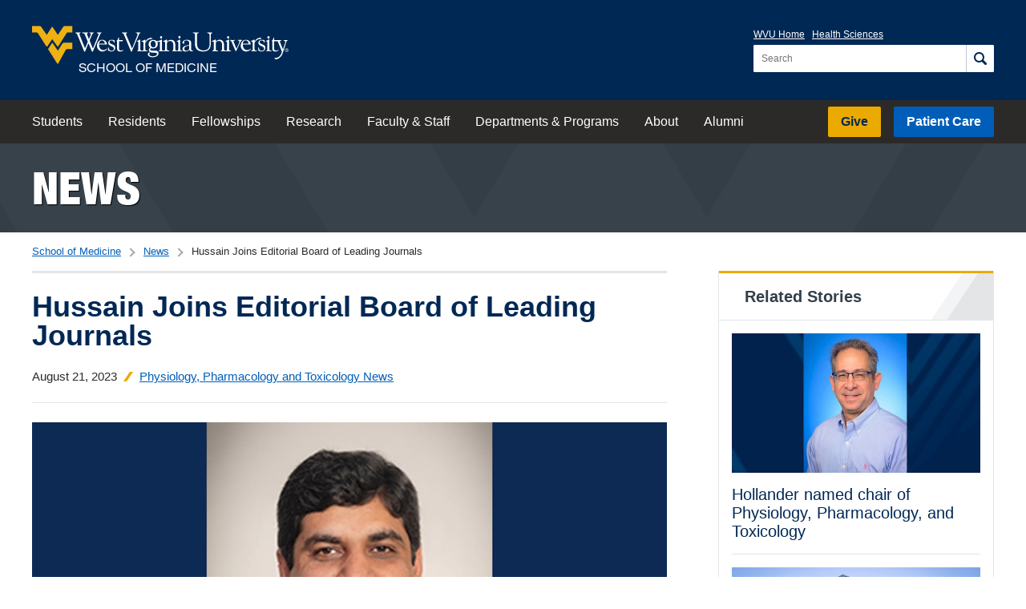

--- FILE ---
content_type: text/html; charset=utf-8
request_url: https://medicine.hsc.wvu.edu/News/Story?headline=hussain-joins-editorial-board-of-leading-journals
body_size: 47399
content:


<!DOCTYPE html>

<html lang="en">

<head>
    
    
    <meta charset="UTF-8">
    <meta http-equiv="X-UA-Compatible" content="IE=Edge, chrome=1">
    <meta name="viewport" content="width=device-width, initial-scale=1.0">
	

	<meta property='og:title' content='Hussain Joins Editorial Board of Leading Journals'>
<meta property='og:description' content='Dr. Salik Hussain Associate Professor in the Department of Physiology, Pharmacology and Toxicology recently joined editorial board of two international Journals.'>
<meta property='og:site_name' content='School of Medicine | West Virginia University'>
<meta property='og:url' content='http://medicine.hsc.wvu.edu/News/Story?headline=hussain-joins-editorial-board-of-leading-journals'>
<meta property='og:image:width' content='1200'>
<meta property='og:image:height' content='675'>
<meta name='twitter:site' content='@WVUMedSchool'>
<meta property='og:image' content='https://sole.hsc.wvu.edu/Apps/News/Files/572d0e20-1ae3-4506-804e-3bcabd32fe59/salik%20photo_1200x675.jpg'>
<meta name='twitter:card' content='summary_large_image'>

	
	<meta name="pageID" content="1365">

	<title>Hussain Joins Editorial Board of Leading Journals | School of Medicine | West Virginia University</title>
		
	<link rel="stylesheet" href="https://fast.fonts.net/cssapi/36d8cd92-7cc7-499b-b169-0eed9d670283.css" />
	<link rel="stylesheet" href="https://cdn.hsc.wvu.edu/CustomDesigns/Medicine2021/_Common/Styles/Styles.css?version=2025-6-25T00:00:00" />
	
	
		
			<link rel="alternate" type="application/rss+xml" title="West Virginia University School of Medicine News" href="https://sole.hsc.wvu.edu/Apps/News/rss/SchoolofMedicine/">

    <script src="https://ajax.googleapis.com/ajax/libs/jquery/1.12.2/jquery.min.js"></script>
	<script src="https://cdn.hsc.wvu.edu/Resources/iconic.1.9.0/js/iconic.min.js"></script>
	
	<!-- Microsoft Clarity -->
	<script type="text/javascript">
        (function(c,l,a,r,i,t,y){
            c[a]=c[a]||function(){(c[a].q=c[a].q||[]).push(arguments)};
            t=l.createElement(r);t.async=1;t.src="https://www.clarity.ms/tag/"+i;
            y=l.getElementsByTagName(r)[0];y.parentNode.insertBefore(t,y);
        })(window, document, "clarity", "script", "c9pax879on");
    </script>
</head>

<body class="">
    
    <div class="site-container">




<header class="wvu-masthead" role="banner">
    <a href="#content" class="wvu-masthead__skip-nav" onClick="gtag('event', 'Click', { 'event_category': 'WVU Masthead', 'event_label': 'Skip to main content' });">Skip to main content</a>

    <div class="wvu-masthead-header">
        <div class="wvu-masthead-header__layout">
                <a href="/" class="wvu-masthead-header__brand" onClick="gtag('event', 'Click', { 'event_category': 'WVU Masthead', 'event_label': 'Logo' });">
                            <svg xmlns="http://www.w3.org/2000/svg" viewBox="0 0 491.8 72.4" class="wvu-masthead-header__logo">
            <title>West Virginia University</title>
            <g class="wvu-masthead-header__logo-flying-wv" fill="#eeb111">
                <path d="M77.3 0H63.6c-2.4 0-3.3.9-4 2L49.4 17 39.7 2.3l-.3-.5s-.3-.4-.7-.4c-.5 0-.7.4-.7.4l-.3.5L28.2 17 17.7 2c-.7-1.1-1.6-2-4-2H0v12.3h7.6c1.6 0 2.3.1 3.5 1.4l.5.7L27 38.5s.5.8 1.3.8c.9 0 1.4-.8 1.4-.8l9-13.4L48 38.4s.5.8 1.3.8 1.3-.8 1.3-.8l15.2-24.1.5-.7c.8-1.2 1.8-1.4 3.4-1.3h7.6V0z" />
                <path d="M57.8 34.2l-8.3 13.2-10.7-15.5-8.2 12.4 17.3 27.2c.6.8 1.1.9 1.3.9.5 0 .8-.3 1.4-1.2l13.6-24.8c1.2-2.2 3.2-2.1 3.2-2.1h9.8V31.9H62c-2.8 0-4.2 2.3-4.2 2.3z" />
            </g>
            <g class="wvu-masthead-header__logo-wordmark" fill="white">
                <path d="M98.1 44.4c1.4 3.5 1.8 5 2.6 5 .6 0 .9-.3 1.3-1.3l5.7-14.2c.2-.4.4-.4.5-.4.2 0 .3.2.4.5l5.6 13.5c.7 1.6.9 1.9 1.4 1.9.8 0 1.2-1 1.5-1.7l13.2-31.1c1.7-4.1 3-2.7 3-3.8 0-.6-.3-.6-.6-.6-1.2 0-2.7.2-4.3.2-1.2 0-2.4-.2-3.6-.2-.4 0-.6.4-.6.8 0 1 3.3.7 3.3 2.9 0 .6-.1 1.1-.4 1.7l-9.3 23c-.5 1.1-.8 1.9-1.1 1.9-.3 0-.6-.4-1.1-1.6l-4.3-10.6c-.3-.8-.7-1.9-.7-2.5 0-.5 0-.9.5-1.9l3.6-8.4c2.3-5.4 3.5-3.4 3.5-4.9 0-.2-.2-.3-.4-.3-.9 0-1.5.2-3.7.2-1.1 0-2.2-.2-3.3-.2-.3 0-1 0-1 .5 0 1.1 3 .8 3 3 0 .5-.3 1.3-.5 1.8l-2.5 6c-.3.7-.6 1.3-.7 1.3s-.3-.4-.7-1.3l-2.7-6.8c-.3-.6-.4-.9-.4-1.5 0-1.7 2.1-1.5 2.1-2.4 0-.3-.1-.6-.3-.6-1.1 0-2.5.2-5 .2-.7 0-3.4-.2-5.2-.2-.5 0-.8 0-.8.6 0 1.7 3.6-.1 5 3.3l5.1 12.3c.3.7.5 1.3.5 1.6 0 .3-.2 1.1-.6 2.1l-3.8 9c-.2.6-.5.9-.7.9-.3 0-.7-.8-.9-1.3L91 16.7c-.2-.5-.3-1-.3-1.3 0-1.7 2.2-1.7 2.2-2.5 0-.4-.1-.6-.4-.6-1.2 0-2.5.2-3.7.2-1.5 0-3-.2-4.5-.2-.5 0-1.2.2-1.2.8 0 1 2.5.4 3.7 3.4l11.3 27.9zM128.3 34.1c0-2.8 2.3-6.5 5.4-6.5 2.8 0 5.7 2.6 5.7 5.4 0 .8-.3 1-1 1l-10.1.1zm13.6 1.3c1.2 0 1.7.1 1.7-.9 0-2.1-2.8-8.1-9.1-8.1-6.4 0-10 5.5-10 12 0 3.4 2.7 10.5 10.4 10.5 4.6 0 9.1-3.7 9.1-4.9 0-.2 0-.4-.2-.4-1.1 0-2.8 2.7-7.2 2.7-3.1 0-8.3-2.5-8.3-11h13.6v.1zM152.3 38.9c2 1 4.7 1.8 4.7 4.5s-2 4.2-4.6 4.2c-5.5 0-5-6.8-6.1-6.8-.8 0-.6 1.6-.6 2.5 0 4.1 0 4.1 1.1 4.1 1.2 0 2.2 1.5 5.7 1.5 3.8 0 6.9-3.2 6.9-7 0-3.3-1.3-4.9-4.3-6.1-5.4-2.1-6.7-3.2-6.7-4.9 0-2.1 1.6-3.3 3.6-3.3 4.7 0 5.1 4.5 5.6 4.5.8 0 .6-.6.6-2 0-.4.1-2.1-.3-2.5-.6-.8-4.2-1.2-5-1.2-3.7 0-6.9 2-6.9 6.1.1 3.7 3.6 5 6.3 6.4zM163 43c0 5.3 3.4 5.9 5.7 5.9 3.6 0 6.4-1.7 6.4-2.5 0-.4-.2-.5-.4-.5-.9 0-1.6 1.2-4.4 1.2-2 0-3.5-1-3.6-3.1V29.2h6.7l.7-1.9c.2-.3-.4-.2-1.7-.2h-5.6c0-3.7.1-4.8-.7-4.8-.4 0-.8-.3-1 1.3-.4 3.4-3.2 4.7-3.2 5.1.3-.3-.9.5 1.2.4L163 43zM188.6 46.2c.5 1.1 1.1 3.2 1.9 3.2.8 0 1.1-1.7 1.7-3L205 16.2c1.4-3.4 2.9-2.2 2.9-3.3 0-.5-.3-.7-.9-.7-.7 0-1.5.2-3.9.2-1.1 0-2.3-.2-3.4-.2-.5 0-.8.2-.8.7 0 1.2 3.3.2 3.3 2.6.2 1.1-.4 2.7-.7 3.5l-8.9 22c-.3.6-.4 1.4-.9 1.4-.6 0-.9-1.2-2-3.9l-9-21.1c-.2-.5-.5-1.3-.5-2 0-1.8 2.2-1.9 2.1-2.6 0-.3-.4-.5-.7-.5-.7 0-2.7.2-4 .2-1.5 0-3.1-.2-4.7-.2-.5 0-.7.3-.7.7 0 1.1 2.7.2 3.9 3.2l12.5 30zM211.4 47.4c-.4 0-3.8 0-3.8-2.2V26.8c0-.5-.3-.8-.6-.8-1.2 0-2.2 1.6-5.5 2.6-.3 0-.5.3-.5.6 0 1.1 2.8-.3 2.8 2.8v12.1c0 4.7-2.3 2.7-2.3 4 .1.5.4.6.8.6.6 0 1.9-.2 3.5-.2 2.1 0 3.7.2 4.8.2H211.5c.4 0 1.3-.2 4.7-.2 2.9 0 4.1.2 4.8.2.6 0 .8-.1.8-.6 0-1.6-4.6.8-4.6-3.9V32.8c0-.7 4.1-7.8 10.3-7.6 1.8.1 1.5.2 2.8-1.7.5-.8-1.9-.8-2.9-.7-6.9.5-8.4 5.2-10.1 7.7V27c0-.5-.3-.8-.6-.8-1.2 0-2.2 1.6-6.2 2.6-.3 0-.7.3-.7.6 0 1.1 3.7-.3 3.7 2.8v13.2c.1 1.4-1.6 2.1-2.1 2z" />
                <path d="M232.3 41c-3.6 0-4.9-3.5-4.9-6.6 0-2.7.8-6 4.7-6 3.6 0 4.9 3.6 4.9 6.8 0 1.8-.4 5.8-4.7 5.8zm12.9-12.4c-.2-.4-.7-.4-.9-.4h-.1c-1.6.6-3 .8-4.1.8-.6 0-1.2-.1-1.5-.3-.4-.2-.8-.4-1.1-.6-1.2-.7-2.2-1.4-5.5-1.4-4.9 0-8.6 3.6-8.6 8.4 0 2.6 1.2 5 3.1 6.4-.8.7-2.5 2.4-2.5 4.2 0 2.2.8 3.8 2.1 4.4 1.1.6 3.4 1 6.8 1.1 5.5.2 6.7.4 6.7 2.1 0 .8-.4 4.7-8.2 4.7-2 0-6.5-.4-6.5-3.8 0-1.2.1-1.3.7-2.1.2-.2.2-.5.1-.8-.1-.3-.5-.5-.9-.5h-.3c-1 .3-2.5.8-2.5 3.3 0 4.6 5.9 5.8 9 5.8 8.6 0 11.6-4.2 11.6-7.8 0-4.9-5.3-4.9-8.2-4.9h-2.3c-3.5 0-4.9-.6-5.4-1.1-.3-.4-.3-.7-.3-1 0-1 1.1-2.5 2.1-2.5.2 0 .3 0 .6.1.5.1 1.2.3 3 .3 5.1 0 8.9-3.4 8.9-8.2 0-.8-.1-1.7-.4-2.9l-.3-.6c-.1-.1-.1-.3-.2-.4 1.7-.2 4.7-.9 4.8-1.5.3-.1.5-.5.3-.8z" />
                <path d="M278.4 47.4c-.5 0-3.8.2-3.8-2.9V36c0-3.9-1.5-9.6-8.4-9.6-5 0-7.5 4.4-7.4 3.8v-3.4c0-.5-.3-.8-.6-.8-1.2 0-2.2 1.6-6.5 2.6-.3 0-.5.3-.5.6 0 1.1 3.8-.3 3.8 2.8v12.7c0 2.4-1.7 2.7-2.5 2.7-.3-.1-3.5-.1-3.5-2.1V26.8c0-.5-.3-.8-.6-.8-1.2 0-2.2 1.6-5.5 2.6-.3 0-.9 1.8-.6 1.7 1.7-.2 2.9-1.4 2.9 1.6V44c0 4.7-2.3 2.7-2.3 4 .1.5.4.6.8.6.6 0 1.9-.2 3.5-.2 2.1 0 3.7.2 4.8.2h.8c.6 0 1.6-.2 4.4-.2 3 0 4 .2 4.9.2.8 0 1.1-.1 1.1-.7 0-1.4-4.5.1-4.5-3.4V32.7c-.1-.8 1.7-4 6-4 4.1 0 6 3.8 6 6.4v9.6c0 3.3-2.2 2.3-2.2 3.3 0 .5.3.6.9.6.7 0 1.7-.2 3.7-.2 2.5 0 3.8.2 4.5.2h1.2c.6 0 1.9-.2 3.5-.2 2.1 0 3.7.2 4.8.2.7 0 1-.2 1-.6 0-1.3-4-.2-4-2.8V26.8c0-.5-.3-.8-.6-.8-1.2 0-2.2 1.6-5.5 2.6-.3 0-.5.3-.5.6 0 1.1 2.8-.3 2.8 2.8v12.1c.1 3.4-1.2 3.2-1.9 3.3zM247.4 19c-.6 0-2.2 2.2-2.2 2.7 0 .6 1.5 2.7 2.2 2.7s2.2-2.1 2.2-2.7c0-.6-1.5-2.7-2.2-2.7zM282.5 18.7c-.6 0-2.2 2.2-2.2 2.7 0 .6 1.5 2.7 2.2 2.7s2.2-2 2.2-2.7c0-.6-1.5-2.7-2.2-2.7zM301.4 36.2c-12 2-12.9 5.2-12.9 7.9 0 3.6 2.2 4.9 5.5 4.9 2.9 0 5.7-1.1 7.8-3 .7 1.7 2 2.6 4 2.6.7 0 3-.2 3-1.3 0-.4-.4-.4-.7-.4-.2 0-.7.1-.9.1-2.7 0-2.2-3-2.2-4.8V31.7c0-4.4-4.9-5.3-8.1-5.3-5.7-.2-8.6 3.4-8.6 5.8 0 .9 1.5 1.7 2.4 1.7 1 0 1.1-.4 1.1-1s-.3-1.3-.3-2.1c0-2.8 2-3.1 4.5-3.1 3.2 0 5.3 1.8 5.3 4.5v4h.1zm0 7.1c0 2.7-3.5 4.1-5.3 4.1-2.7 0-4.2-1.1-4.2-4 0-4.5 6.3-5.3 9.5-6v5.9zM316.3 16.5c0-3.7 3.4-2.3 3.4-3.7 0-.6-1.4-.5-1.6-.5-1.6 0-3.2.2-4.9.2-1.4 0-2.7-.2-4-.2-.3 0-1.1.2-1.1.5 0 1.6 4.2.4 4.2 3.4v17.3c0 7.9 2.6 15.4 16 15.4 14.9 0 14.3-12.7 14.3-15.2V17.9c0-4.7 3-3.6 3-5 0-.3-.4-.6-.7-.6-.9 0-1.8.2-2.8.2-2 0-4-.2-6-.2-.2 0-.5.3-.5.5 0 1.9 4.8-.2 4.8 5v16.6c0 6-2.2 12.4-11.8 12.4-6.9 0-12.2-3.7-12.2-11.9l-.1-18.4zM371.8 48.6h.5c.6 0 1.9-.2 3.5-.2 2.1 0 3.7.2 4.8.2.7 0 1-.2 1-.6 0-1.3-4-.2-4-2.8V26.8c0-.5-.3-.8-.6-.8-1.2 0-2.2 1.6-5.5 2.6-.3.1-.5.3-.5.6 0 1.1 2.8-.3 2.8 2.8v12c0 3.5-1.3 3.3-1.9 3.3-.2 0-3.9.2-3.9-2.9v-8.5c0-3.9-1.5-9.6-8.4-9.6-5 0-7.5 4.4-7.4 3.8v-3.4c0-.5-.3-.8-.6-.8-1.2 0-2.2 1.6-6.5 2.6-.3.1-.5.3-.5.6 0 1.1 3.8-.3 3.8 2.8v12.7c0 3.3-3 2.3-3 3.3 0 .5.3.6.9.6s1.6-.2 4.4-.2c3 0 4 .2 4.9.2.8 0 1.1-.1 1.1-.7 0-1.4-4.5.1-4.5-3.4V32.6c-.1-.8 1.7-4 6-4 4.2 0 6 3.8 6 6.4v9.6c0 3.3-2.2 2.3-2.2 3.3 0 .5.3.6.9.6.7 0 1.7-.2 3.7-.2 2.5 0 3.8.2 4.5.2.2 0 .5.1.7.1zM376 19.1c-.6 0-2.2 2.2-2.2 2.7 0 .6 1.5 2.7 2.2 2.7s2.2-2 2.2-2.7c-.1-.6-1.6-2.7-2.2-2.7zM387.1 31.7c-.6-1.5-.9-2.3-.9-2.5 0-1.5 2.9-.9 2.9-1.9 0-.6-.5-.6-1.2-.6-.6 0-1.3.2-3.1.2-3.3 0-3.3-.2-4.3-.2s-1.1.3-1.1.6c0 .9 1.8.2 2.8 2.4l7.6 17.4c.1.4.4 1.2 1 1.2.8 0 .8-.6 1.7-2.7l7.7-16.4c.7-1.5 2.5-1.2 2.5-1.9s-.9-.8-1.4-.8c-.9 0-1.8.2-2.6.2-1.1 0-2.1-.2-3.1-.2-.7 0-1.2 0-1.2.7 0 1.3 3.1-.1 3.1 2.7 0 2.3-1.3 4.4-2.2 6.4l-3.4 7.3-4.8-11.9zM403.9 34c0-2.8 2.3-6.5 5.4-6.5 2.8 0 5.7 2.6 5.7 5.4 0 .8-.3 1-1 1l-10.1.1zm13.6 1.4c1.2 0 1.7 0 1.7-.9 0-2.1-2.8-8.1-9.1-8.1-6.4 0-10 5.5-10 12 0 3.4 2.7 10.5 10.4 10.5 4.6 0 9.1-3.7 9.1-4.9 0-.2 0-.4-.2-.4-1.1 0-2.8 2.7-7.2 2.7-3.1 0-8.2-2.5-8.2-11h13.5v.1zM420.5 47.4c-.3.1-.6.8 0 1.1.2.1-.1 0 .1 0h.3c.4 0 1.3-.2 4.7-.2 2.9 0 4.1.2 4.8.2.6 0 .8-.1.8-.6 0-1.6-4.6.8-4.6-3.9V32.6c0-.7 4.1-7.8 10.3-7.6 1.8.1 1.5.2 2.8-1.7.5-.8-1.9-.8-2.9-.7-6.9.6-8.4 5.2-10.1 7.7v-3.5c0-.5-.3-.8-.6-.8-1.2 0-2.2 1.6-6.1 2.6-.3.1-.7.3-.7.6 0 1.1 3.7-.3 3.7 2.8v13.2c0 1.5-2 2-2.5 2.2z" />
                <path d="M440.2 38.9c2.1 1 4.7 1.8 4.7 4.5s-2 4.2-4.6 4.2c-5.5 0-5-6.8-6.1-6.8-.8 0-.6 1.6-.6 2.5 0 4 0 4.1 1.1 4.1 1.2 0 2.2 1.5 5.7 1.5 3.8 0 6.9-3.2 6.9-7 0-3.3-1.3-4.9-4.3-6.1-5.4-2.2-6.7-3.2-6.7-4.9 0-2.1 1.6-3.3 3.6-3.3 4.7 0 5.1 4.5 5.6 4.5.8 0 .6-.6.6-2 0-.4.1-2.1-.3-2.5-.6-.8-4.2-1.2-5-1.2-3.7 0-6.9 2-6.9 6.1.1 3.6 3.5 5 6.3 6.4zM451.3 43.8c0 4.7-2.3 2.7-2.3 4 0 .5.4.6.8.6.6 0 1.9-.2 3.5-.2 2.1 0 3.7.2 4.8.2.7 0 1-.2 1-.6 0-1.3-4.1-.2-4.1-2.8V26.6c0-.5-.3-.8-.6-.8-1.2 0-2.2 1.6-5.5 2.6-.3.1-.5.3-.5.6 0 1.1 2.8-.3 2.8 2.8v12h.1zM453.3 19.1c-.6 0-2.2 2.2-2.2 2.7 0 .6 1.5 2.7 2.2 2.7s2.2-2 2.2-2.7c0-.6-1.5-2.7-2.2-2.7zM460.5 43c0 5.3 3.4 5.9 5.7 5.9 3.6 0 6.4-1.7 6.4-2.5 0-.4-.2-.5-.4-.5-.9 0-1.6 1.2-4.4 1.2-2.1 0-3.5-1-3.6-3.1V29.1h6.7l.7-1.9c.2-.3-.4-.2-1.7-.2h-5.6c0-3.7 0-4.8-.7-4.8-.4 0-.8-.3-1 1.3-.4 3.4-3.2 4.7-3.2 5.1.3-.3-.9.5 1.2.4v14h-.1z" />
                <path d="M487.4 30.4c1-3.1 2.8-1.8 2.8-3 0-.4-.4-.6-1-.6-.5 0-1.4.2-2.6.2-1.4 0-2.3-.2-2.9-.2-.9 0-1.5 0-1.5.6 0 1.1 3.3.4 3.3 3.1 0 .4 0 .8-.6 2.7-3.5 11.1-3.9 11.6-3.9 11.6l-5.5-13.9.1-.1c.1.5-.4-.3-.4-1.1 0-2 2.9-1 2.9-2.1 0-.6-.3-.7-1.1-.7s-2 .2-3.8.2c-1.4 0-2.5-.1-3.6-.1-.7 0-.8.1-1 .5-1.3 2.6 1.9.8 2.4 1.9l6.7 16.5c.5 1.1 1 2.2 1 3.4 0 4-4.8 12.8-12.6 11.8-.3 0-.9-.2-1.1.1.2.1-.7-.2.9 2.1.6.5 1.7.7 3.5.3 5.3-1.2 8.8-6.5 8.9-6.6 2.7-4 9.1-26.6 9.1-26.6zM487.5 46.2V45h.8c.4 0 .9.1.9.6 0 .6-.5.7-1 .7l-.7-.1zm0 .5h.7l1.1 1.8h.7l-1.1-1.8c.6-.1 1-.4 1-1.1 0-.8-.5-1.2-1.4-1.2H487v4h.6v-1.7h-.1zm-2.1-.2c0-1.7 1.2-2.9 2.9-2.9 1.6 0 2.8 1.2 2.8 2.9s-1.3 2.9-2.8 2.9c-1.7 0-2.9-1.2-2.9-2.9zm2.8 3.5c1.9 0 3.5-1.5 3.5-3.5s-1.6-3.5-3.5-3.5-3.6 1.5-3.6 3.5c.1 2 1.7 3.5 3.6 3.5z" />
            </g>
        </svg>
            <span class="wvu-masthead-header__sub-brand">School of Medicine</span>

                </a>

                <div class="wvu-masthead-controls">
                        <button class="wvu-masthead-controls__button wvu-masthead-controls__button--search">
                            <span class="wvu-masthead-controls__search-icon">
                                <svg xmlns="http://www.w3.org/2000/svg" width="16" height="16" viewBox="0 0 16 16" class="wvu-masthead-controls__search-icon-open">
                                    <path d="M6.5 0c-3.578 0-6.5 2.922-6.5 6.5s2.922 6.5 6.5 6.5c1.247 0 2.415-.355 3.406-.969a1.5 1.5 0 0 0 .031.031l3.5 3.5a1.503 1.503 0 1 0 2.125-2.125l-3.5-3.5a1.5 1.5 0 0 0-.031-.031c.614-.992.969-2.159.969-3.406 0-3.578-2.922-6.5-6.5-6.5zm0 2c2.497 0 4.5 2.003 4.5 4.5s-2.003 4.5-4.5 4.5-4.5-2.003-4.5-4.5 2.003-4.5 4.5-4.5z" />
                                </svg>

                                <svg xmlns="http://www.w3.org/2000/svg" width="16" height="16" viewBox="0 0 16 16" class="wvu-masthead-controls__search-icon-close">
                                    <path d="M2 .594l-1.406 1.406.688.719 5.281 5.281-5.281 5.281-.688.719 1.406 1.406.719-.688 5.281-5.281 5.281 5.281.719.688 1.406-1.406-.688-.719-5.281-5.281 5.281-5.281.688-.719-1.406-1.406-.719.688-5.281 5.281-5.281-5.281-.719-.688z" />
                                </svg>
                            </span>

                            <span class="wvu-masthead-controls__label wvu-masthead-controls__label--search">Search</span>
                        </button>

                    <button class="wvu-masthead-controls__button wvu-masthead-controls__button--menu js-top-navigation-trigger">
                        <span class="wvu-masthead-controls__menu-icon"></span>
                        <span class="wvu-masthead-controls__label wvu-masthead-controls__label--menu">View Menu</span>
                    </button>
                </div>

                <div class="wvu-masthead-header__actions is-open">
                        <nav class="wvu-masthead-header__nav" aria-label="University">
                            <ul class="wvu-masthead-header__nav-items">
                                <li class="wvu-masthead-header__nav-item"><a href="https://www.wvu.edu/" target="_blank" onClick="gtag('event', 'Click', { 'event_category': 'WVU Masthead', 'event_label': 'WVU Home' });">WVU Home</a></li>
                                <li class="wvu-masthead-header__nav-item"><a href="https://www.hsc.wvu.edu/" target="_blank" onClick="gtag('event', 'Click', { 'event_category': 'WVU Masthead', 'event_label': 'Health Sciences' });">Health Sciences</a></li>
                            </ul>
                        </nav>

                        <div role="search" class="wvu-masthead-header__search" id="js-search">
                            <form class="wvu-masthead-header__search-form" action="/search/" method="get">
                                <label class="wvu-masthead-header__search-label" for="wvu-masthead-header__search-query">
                                    <span class="wvu-masthead-header__search-label-text">Search for:</span>

                                    <input type="search" id="wvu-masthead-header__search-query" class="wvu-masthead-header__search-query" placeholder="Search" name="q" autocomplete="off" required />
                                </label>

                                <button aria-label="Search" class="wvu-masthead-header__search-button" onClick="gtag('event', 'Click', { 'event_category': 'WVU Masthead', 'event_label': 'Search' });">
                                    <svg xmlns="http://www.w3.org/2000/svg" width="16" height="16" viewBox="0 0 16 16" class="wvu-masthead-header__search-button-icon">
                                        <path d="M6.5 0c-3.578 0-6.5 2.922-6.5 6.5s2.922 6.5 6.5 6.5c1.247 0 2.415-.355 3.406-.969a1.5 1.5 0 0 0 .031.031l3.5 3.5a1.503 1.503 0 1 0 2.125-2.125l-3.5-3.5a1.5 1.5 0 0 0-.031-.031c.614-.992.969-2.159.969-3.406 0-3.578-2.922-6.5-6.5-6.5zm0 2c2.497 0 4.5 2.003 4.5 4.5s-2.003 4.5-4.5 4.5-4.5-2.003-4.5-4.5 2.003-4.5 4.5-4.5z" />
                                    </svg>
                                </button>
                            </form>
                        </div>
                </div>
        </div>
    </div>

        <nav class="wvu-masthead-nav js-top-navigation is-open" id="js-top-navigation" aria-label="School">
            <div class="wvu-masthead-nav__layout">
                    <ul class="wvu-masthead-nav__items wvu-masthead-nav__items--primary">

                        



                            <li class="wvu-masthead-nav__item">
                                <a href="/students/" class="wvu-masthead-nav__link"  onClick="gtag('event', 'Click', { 'event_category': 'Top Nav', 'event_label': 'Website: Students' });">
                                    Students
                                </a>
                            </li>
                            <li class="wvu-masthead-nav__item">
                                <a href="/residents/" class="wvu-masthead-nav__link"  onClick="gtag('event', 'Click', { 'event_category': 'Top Nav', 'event_label': 'Website: Residents' });">
                                    Residents
                                </a>
                            </li>
                            <li class="wvu-masthead-nav__item">
                                <a href="/fellowships/" class="wvu-masthead-nav__link"  onClick="gtag('event', 'Click', { 'event_category': 'Top Nav', 'event_label': 'Website: Fellowships' });">
                                    Fellowships
                                </a>
                            </li>
                            <li class="wvu-masthead-nav__item">
                                <a href="/research/" class="wvu-masthead-nav__link"  onClick="gtag('event', 'Click', { 'event_category': 'Top Nav', 'event_label': 'Website: Research' });">
                                    Research
                                </a>
                            </li>
                            <li class="wvu-masthead-nav__item">
                                <a href="/faculty-staff/" class="wvu-masthead-nav__link"  onClick="gtag('event', 'Click', { 'event_category': 'Top Nav', 'event_label': 'Website: Faculty &amp; Staff' });">
                                    Faculty &amp; Staff
                                </a>
                            </li>
                            <li class="wvu-masthead-nav__item">
                                <a href="/departments-and-programs/" class="wvu-masthead-nav__link"  onClick="gtag('event', 'Click', { 'event_category': 'Top Nav', 'event_label': 'Website: Departments &amp; Programs' });">
                                    Departments &amp; Programs
                                </a>
                            </li>
                            <li class="wvu-masthead-nav__item">
                                <a href="/about/" class="wvu-masthead-nav__link"  onClick="gtag('event', 'Click', { 'event_category': 'Top Nav', 'event_label': 'Website: About' });">
                                    About
                                </a>
                            </li>
                            <li class="wvu-masthead-nav__item">
                                <a href="http://medicine.wvu.edu/alumni/" class="wvu-masthead-nav__link"  onClick="gtag('event', 'Click', { 'event_category': 'Top Nav', 'event_label': 'Website: Alumni' });">
                                    Alumni
                                </a>
                            </li>
                    </ul>

                    <ul class="wvu-masthead-nav__items wvu-masthead-nav__items--secondary">
                            <li class="wvu-masthead-nav__item wvu-masthead-nav__item--cta wvu-masthead-nav__item--give"><a href="https://give.wvu.edu/medicine" target="_blank" class="wvu-masthead-nav__link" onClick="gtag('event', 'Click', { 'event_category': 'WVU Masthead', 'event_label': 'Give' });">Give</a></li>
                                                    <li class="wvu-masthead-nav__item wvu-masthead-nav__item--cta wvu-masthead-nav__item--patient-care"><a href="http://wvumedicine.org/" target="_blank" class="wvu-masthead-nav__link" onClick="gtag('event', 'Click', { 'event_category': 'WVU Masthead', 'event_label': 'Patient Care' });">Patient Care</a></li>
                                            </ul>

                <ul class="wvu-masthead-nav__items wvu-masthead-nav__items--tertiary">
                        <li class="wvu-masthead-nav__item"><a href="https://www.wvu.edu/" target="_blank" class="wvu-masthead-nav__link" onClick="gtag('event', 'Click', { 'event_category': 'WVU Masthead', 'event_label': 'Mobile: WVU Home' });">WVU Home</a></li>
                        <li class="wvu-masthead-nav__item"><a href="https://www.hsc.wvu.edu/" target="_blank" class="wvu-masthead-nav__link" onClick="gtag('event', 'Click', { 'event_category': 'WVU Masthead', 'event_label': 'Mobile: Health Sciences' });">Health Sciences</a></li>
                </ul>
            </div>
        </nav>
</header>



        <div id="content" class="page">
            
		
	

<header class="background--pattern-grey">
    <div class="layout-container">

        
        
                <div class="section-header">
                    <a href="/news/" onClick="gtag('event', 'Click', { 'event_category': 'Section Header', 'event_label': 'News' });">News</a>
                </div>

    </div>
</header>

	

	<nav class="breadcrumbs-container" aria-label="Breadcrumbs">
        <div class="layout-container">
		    <ul class="inline-list breadcrumbs">
			    <li class="breadcrumb"><a href="/" onClick="gtag('event', 'Click', { 'event_category': 'Breadcrumbs', 'event_label': 'School of Medicine' });">School of Medicine</a></li>
					
			    
	
				    <li class="breadcrumb">
                        <a href="/news/" onClick="gtag('event', 'Click', { 'event_category': 'Breadcrumbs', 'event_label': 'News - Website' });">News</a>
                    </li>

			    <li class="breadcrumb current" aria-current="page">
                    Hussain Joins Editorial Board of Leading Journals
                </li>
		    </ul>
					
        </div>	
	</nav>


	<div class="layout-container page__content page__content--columns">

		<main class="page__primary page__primary--border-top">

			<header class="page__header page__header--story">
				<h1 id="story-heading">Hussain Joins Editorial Board of Leading Journals</h1>
                <div class="story-meta">
                    <span class="story-meta__time">
                        <time datetime="2023-8-21" pubdate>August 21, 2023</time>
                    </span>
                    <a href="/News/?category=SchoolofMedicine&secondaryCategory=Physiology-Pharmacology-and-Toxicology" class="story-meta__category" rel="tag">Physiology, Pharmacology and Toxicology News</a>
                </div>
			</header>

			
				<img src="https://sole.hsc.wvu.edu/Apps/News/story/hussain-joins-editorial-board-of-leading-journals/thumb/1200/medium"
					srcset="https://sole.hsc.wvu.edu/Apps/News/story/hussain-joins-editorial-board-of-leading-journals/thumb/600/medium 600w, https://sole.hsc.wvu.edu/Apps/News/story/hussain-joins-editorial-board-of-leading-journals/thumb/1200/medium 1200w"
					sizes="(max-width: 1040px) 100vw, (max-width: 1250px) calc(66vw - 2rem), 792px"
					alt="Hussain Joins Editorial Board of Leading Journals" class="page__hero">

			<div class="rte">


				<p>Dr. Salik Hussain Associate Professor in the Department of Physiology, Pharmacology and Toxicology recently joined editorial board of two international Journals.</p>

<p>Hussain joined Editorial Board of <em>Frontiers in Immunology</em> as <em>Review Editor</em>. Frontiers in Immunology is the official journal of the International Union of Immunological Societies (IUIS). Frontiers in Immunology is a leading journal in its field, publishing rigorously peer-reviewed research across basic, translational and clinical immunology. This multidisciplinary open-access journal is at the forefront of disseminating and communicating scientific knowledge and impactful discoveries to researchers, academics, clinicians and the public worldwide.</p>

<p>Hussain was also selected as an editorial board member for the Journal<em> NanoImpact</em>. NanoImpact is a multidisciplinary journal that focuses on engineered and environmental particle and advanced material safety research such as micro-nanoplastics, ambient particles and engineered nanomaterials.</p>


			</div>


			<aside class="background--pattern-yellow share">
				<h2 class="share__heading">Share This</h2>
				<div class="share__buttons">
					<a href="http://www.facebook.com/sharer.php?u=https://medicine.hsc.wvu.edu/news/story?headline=hussain-joins-editorial-board-of-leading-journals&t=Hussain Joins Editorial Board of Leading Journals" target="_blank" class="button share__button share__button--facebook" title="Share on Facebook" aria-label="Share on Facebook">
                        <svg xmlns="http://www.w3.org/2000/svg" version="1.1" width="72" height="72" viewBox="0 0 16 16" class="share__icon share__icon--facebook">
                            <path d="M11.11,10.31L11.47,8H9.25V6.5a1.16,1.16,0,0,1,1.3-1.25h1v-2a12.3,12.3,0,0,0-1.79-.16,2.82,2.82,0,0,0-3,3.11V8h-2v2.31h2V15.9a8.08,8.08,0,0,0,2.5,0V10.31h1.86Z" fill="white" />
                        </svg>
					</a>
					
					<a href="http://twitter.com/intent/tweet?url=https://medicine.hsc.wvu.edu/news/story?headline=hussain-joins-editorial-board-of-leading-journals&text=Hussain Joins Editorial Board of Leading Journals&via=WVUHealth" target="_blank" class="button share__button share__button--twitter-x" title="Share on X" aria-label="Share on X">
                        <svg viewBox="0 0 1200 1227"  width="44" height="44" class="share__icon">
    						<path d="M714.163 519.284L1160.89 0H1055.03L667.137 450.887L357.328 0H0L468.492 681.821L0 1226.37H105.866L515.491 750.218L842.672 1226.37H1200L714.137 519.284H714.163ZM569.165 687.828L521.697 619.934L144.011 79.6944H306.615L611.412 515.685L658.88 583.579L1055.08 1150.3H892.476L569.165 687.854V687.828Z" />
    					</svg>
					</a>
				</div>
			</aside>

		</main>

		<div class="page__secondary">		    
			<aside class="widget widget--light news--widget">
				<h2 class="widget__heading">Related Stories</h2>

                <div class="stories">


<div class="story-entry has-story-media">
    <a href="/News/Story?headline=hollander-named-chair-of-physiology-pharmacology-and-toxicology" class="story-entry__link">
        <div class="story-entry__image">
                <img src="https://sole.hsc.wvu.edu/Apps/News/story/hollander-named-chair-of-physiology-pharmacology-and-toxicology/thumb/320/Small"
                     srcset="https://sole.hsc.wvu.edu/Apps/News/story/hollander-named-chair-of-physiology-pharmacology-and-toxicology/thumb/600/Small 600w"
                     sizes="(max-width: 1040px) 100vw, (max-width: 1250px) calc(66vw - 2rem), 792px"
                     alt="" role="presentation">
        </div>

        <div class="story-entry__text">
            
            
                    <div class="story-entry__heading">Hollander named chair of Physiology, Pharmacology, and Toxicology</div>

            
        </div>
    </a>
</div>


<div class="story-entry has-story-media">
    <a href="/News/Story?headline=wvu-researchers-partner-with-investigators-acrossworld-to-develop-and-test-potential-new-obesity-tre" class="story-entry__link">
        <div class="story-entry__image">
                <img src="https://sole.hsc.wvu.edu/Apps/News/story/wvu-researchers-partner-with-investigators-acrossworld-to-develop-and-test-potential-new-obesity-tre/thumb/320/Small"
                     srcset="https://sole.hsc.wvu.edu/Apps/News/story/wvu-researchers-partner-with-investigators-acrossworld-to-develop-and-test-potential-new-obesity-tre/thumb/600/Small 600w"
                     sizes="(max-width: 1040px) 100vw, (max-width: 1250px) calc(66vw - 2rem), 792px"
                     alt="" role="presentation">
        </div>

        <div class="story-entry__text">
            
            
                    <div class="story-entry__heading">WVU researchers partner with investigators across the world to develop and test potential new obesity treatment</div>

            
        </div>
    </a>
</div>


<div class="story-entry no-story-media">
    <a href="/News/Story?headline=school-of-medicine-announces-faculty-promotions-for-2025" class="story-entry__link">
        <div class="story-entry__image">
                <img src="https://cdn.hsc.wvu.edu/CustomDesigns/Medicine2021/_Common/Images/news-default-image.jpg" alt="" role="presentation" />
        </div>

        <div class="story-entry__text">
            
            
                    <div class="story-entry__heading">School of Medicine announces faculty promotions for 2025</div>

            
        </div>
    </a>
</div>


<div class="story-entry no-story-media">
    <a href="/News/Story?headline=wvu-professor-eric-kelley-named-president-of-federation-of-american-societies-for-experimental-biolo" class="story-entry__link">
        <div class="story-entry__image">
                <img src="https://cdn.hsc.wvu.edu/CustomDesigns/Medicine2021/_Common/Images/news-default-image.jpg" alt="" role="presentation" />
        </div>

        <div class="story-entry__text">
            
            
                    <div class="story-entry__heading">WVU Professor Eric Kelley named President of Federation of American Societies for Experimental Biology</div>

            
        </div>
    </a>
</div>


<div class="story-entry has-story-media">
    <a href="/News/Story?headline=wvu-toxicologist-warns-air-pollutants-from-california-fires-will-drift-hundreds-of-miles-triggering-" class="story-entry__link">
        <div class="story-entry__image">
                <img src="https://sole.hsc.wvu.edu/Apps/News/story/wvu-toxicologist-warns-air-pollutants-from-california-fires-will-drift-hundreds-of-miles-triggering-/thumb/320/Small"
                     srcset="https://sole.hsc.wvu.edu/Apps/News/story/wvu-toxicologist-warns-air-pollutants-from-california-fires-will-drift-hundreds-of-miles-triggering-/thumb/600/Small 600w"
                     sizes="(max-width: 1040px) 100vw, (max-width: 1250px) calc(66vw - 2rem), 792px"
                     alt="" role="presentation">
        </div>

        <div class="story-entry__text">
            
            
                    <div class="story-entry__heading">WVU toxicologist warns air pollutants from California fires will drift hundreds of miles, triggering breathing and cardiovascular problems</div>

            
        </div>
    </a>
</div>
                </div>

				<a href="/News/?category=SchoolofMedicine&secondaryCategory=Physiology-Pharmacology-and-Toxicology" class="widget__extension">View All Related News</a>
			</aside>			
		</div>
	</div>


        </div>        
        
            <footer role="contentinfo">


<div class="som-footer">
    <div class="layout-container som-footer__grid">
            <nav class="som-footer__column som-footer__column--section som-footer__nav" aria-labelledby="in-this-section__heading">
                <h2 id="in-this-section__heading" class="som-footer__column-heading">In This Section</h2>
                
                <ul class="inline-list som-footer__nav-items">
                        <li class="som-footer__nav-item ">
                            <a href="/students/" onClick="gtag('event', 'Click', { 'event_category': 'Footer Links', 'event_label': 'Website: Students' });">
                                Students
                            </a>
                        </li>
                        <li class="som-footer__nav-item ">
                            <a href="/residents/" onClick="gtag('event', 'Click', { 'event_category': 'Footer Links', 'event_label': 'Website: Residents' });">
                                Residents
                            </a>
                        </li>
                        <li class="som-footer__nav-item ">
                            <a href="/fellowships/" onClick="gtag('event', 'Click', { 'event_category': 'Footer Links', 'event_label': 'Website: Fellowships' });">
                                Fellowships
                            </a>
                        </li>
                        <li class="som-footer__nav-item ">
                            <a href="/research/" onClick="gtag('event', 'Click', { 'event_category': 'Footer Links', 'event_label': 'Website: Research' });">
                                Research
                            </a>
                        </li>
                        <li class="som-footer__nav-item ">
                            <a href="/faculty-staff/" onClick="gtag('event', 'Click', { 'event_category': 'Footer Links', 'event_label': 'Website: Faculty \u0026 Staff' });">
                                Faculty &amp; Staff
                            </a>
                        </li>
                        <li class="som-footer__nav-item ">
                            <a href="/about/" onClick="gtag('event', 'Click', { 'event_category': 'Footer Links', 'event_label': 'Website: About' });">
                                About
                            </a>
                        </li>
                        <li class="som-footer__nav-item ">
                            <a href="http://medicine.wvu.edu/alumni/" onClick="gtag('event', 'Click', { 'event_category': 'Footer Links', 'event_label': 'Website: Alumni' });">
                                Alumni
                            </a>
                        </li>
                </ul>
            </nav>
    
        <div class="som-footer__column  som-footer__column--school">
            <h2 class="som-footer__column-heading">West Virginia University School of Medicine</h2>
            
                <nav class="som-footer__nav" aria-label="School Footer">
                    <ul class="inline-list som-footer__nav-items">
                        
    						<li class="som-footer__nav-item">
    						    <a href="/about/campuses/" onClick="gtag('event', 'Click', { 'event_category': 'Footer Links', 'event_label': 'Website: Our Campuses' });">Our Campuses</a>
    				        </li>
    						<li class="som-footer__nav-item">
    						    <a href="/about/visit-us/" onClick="gtag('event', 'Click', { 'event_category': 'Footer Links', 'event_label': 'Website: Maps \u0026 Directions' });">Maps &amp; Directions</a>
    				        </li>
    						<li class="som-footer__nav-item">
    						    <a href="/about/contact-us/" onClick="gtag('event', 'Click', { 'event_category': 'Footer Links', 'event_label': 'Website: Contact Us' });">Contact Us</a>
    				        </li>
    						<li class="som-footer__nav-item">
    						    <a href="/about/questions-comments/" onClick="gtag('event', 'Click', { 'event_category': 'Footer Links', 'event_label': 'Website: Questions or Comments?' });">Questions or Comments?</a>
    				        </li>
    						<li class="som-footer__nav-item">
    						    <a href="/students/transcripts/" onClick="gtag('event', 'Click', { 'event_category': 'Footer Links', 'event_label': 'Website: Transcripts' });">Transcripts</a>
    				        </li>
    						<li class="som-footer__nav-item">
    						    <a href="/calendar-api/" onClick="gtag('event', 'Click', { 'event_category': 'Footer Links', 'event_label': 'Website: Our Calendar' });">Our Calendar</a>
    				        </li>
    						<li class="som-footer__nav-item">
    						    <a href="https://cal.wvu.edu/department/school_of_medicine/calendar" onClick="gtag('event', 'Click', { 'event_category': 'Footer Links', 'event_label': 'Website: Our Calendar' });">Our Calendar</a>
    				        </li>
    						<li class="som-footer__nav-item">
    						    <a href="http://medicine.wvu.edu/careers/" onClick="gtag('event', 'Click', { 'event_category': 'Footer Links', 'event_label': 'Website: Careers' });">Careers</a>
    				        </li>
    						<li class="som-footer__nav-item">
    						    <a href="/news/" onClick="gtag('event', 'Click', { 'event_category': 'Footer Links', 'event_label': 'Website: Our News' });">Our News</a>
    				        </li>
    						<li class="som-footer__nav-item">
    						    <a href="https://hsc.wvu.edu/hub/medicine/" target="_blank" onClick="gtag('event', 'Click', { 'event_category': 'Footer Links', 'event_label': 'Website: Our Employee Hub' });">Our Employee Hub</a>
    				        </li>
    						<li class="som-footer__nav-item">
    						    <a href="http://medicine.hsc.wvu.edu/news/?category=SchoolofMedicine&amp;secondaryCategory=Internal" onClick="gtag('event', 'Click', { 'event_category': 'Footer Links', 'event_label': 'Website: Internal News' });">Internal News</a>
    				        </li>
    						<li class="som-footer__nav-item">
    						    <a href="http://wvumedicine.org/" target="_blank" onClick="gtag('event', 'Click', { 'event_category': 'Footer Links', 'event_label': 'Website: WVU Medicine' });">WVU Medicine</a>
    				        </li>
                        
                    </ul>
                </nav>
            
				<address class="som-footer__address">
					64 Medical Center Drive<br />P.O. Box 9100<br />Morgantown, WV 26506-9600
				</address>
        </div>
    </div>
</div>
	                
                <section class="safety-footer">
	<div class="layout-container">
		<div class="safety-footer__card">
			<h2 class="safety-footer__heading">Ensuring a safe, healthy University experience</h2>

			<p class="safety-footer__text">WVU is dedicated to providing a safe learning, working, living and patient care environment for our students, faculty, staff, patients and visitors.</p>

			<ul class="safety-footer__links">
				<li><a href="https://safety.wvu.edu/report-a-concern" class="safety-footer__link">Report a Concern</a></li>
				<li><a href="https://safety.wvu.edu/safety-on-campus" class="safety-footer__link">Safety Resources</a></li>
				<li><a href="https://health.wvu.edu/well-being" class="safety-footer__link">Well-being Resources</a></li>
				<li><a href="https://safety.wvu.edu/campus-carry" class="safety-footer__link">Learn About Campus Carry</a></li>
			</ul>
		</div>
	</div>
</section>
                
                


    <section class="wvu-footer">
    <div class="wvu-footer__layout">
            <nav class="wvu-footer-nav wvu-footer-nav--primary" aria-label="University Footer">                
                <ul class="wvu-footer-nav__items">
                        <li class="wvu-footer-nav__item"><a href="https://about.wvu.edu/wvu-facts" target="_blank" onclick="gtag('event', 'Click', { 'event_category': 'WVU Footer', 'event_label': 'Accreditations' });">Accreditations</a></li>
                                            <li class="wvu-footer-nav__item"><a href="https://webstandards.wvu.edu/" target="_blank" onclick="gtag('event', 'Click', { 'event_category': 'WVU Footer', 'event_label': 'Web Standards' });">Web Standards</a></li>
                                            <li class="wvu-footer-nav__item"><a href="/website-feedback/" onclick="gtag('event', 'Click', { 'event_category': 'WVU Footer', 'event_label': 'Website Feedback' });">Website Feedback</a></li>
                                            <li class="wvu-footer-nav__item"><a href="https://www.hsc.wvu.edu/wvu-health-sciences-privacy-notice/" target="_blank" onclick="gtag('event', 'Click', { 'event_category': 'WVU Footer', 'event_label': 'Privacy Notice' });">Privacy Notice</a></li>
                    						<li class="wvu-footer-nav__item"><a href="https://diversity.wvu.edu/#landacknowledgement" target="_blank" onClick="ga('send', 'event', 'WVU Footer', 'Click', 'Land Acknowledgement');">Land Acknowledgement</a></li>
											<li class="wvu-footer-nav__item"><a href="https://human.research.wvu.edu/get-started/data-protection-certification" target="_blank" onClick="ga('send', 'event', 'WVU Footer', 'Click', 'WVU Research Data Protection Request Form');">WVU Research Data Protection Request Form</a></li>
                </ul>
            </nav>

            <nav class="wvu-footer-nav wvu-footer-nav--secondary" aria-label="Resources">
                <ul class="wvu-footer-nav__items">
                        <li class="wvu-footer-nav__item"><a href="https://portal.wvu.edu/" target="_blank" onclick="gtag('event', 'Click', { 'event_category': 'WVU Footer', 'event_label': 'WVU Portal' });">WVU Portal</a></li>
                        <li class="wvu-footer-nav__item"><a href="https://careerservices.wvu.edu/students/handshake-login" target="_blank" onclick="gtag('event', 'Click', { 'event_category': 'WVU Footer', 'event_label': 'Handshake' });">Handshake</a></li>
                        <li class="wvu-footer-nav__item"><a href="https://alert.wvu.edu/" target="_blank" onclick="gtag('event', 'Click', { 'event_category': 'WVU Footer', 'event_label': 'WVU Safety Notification System' });">WVU Safety Notification System</a></li>
                        <li class="wvu-footer-nav__item"><a href="https://wvutoday.wvu.edu" target="_blank" onclick="gtag('event', 'Click', { 'event_category': 'WVU Footer', 'event_label': 'WVU Today' });">WVU Today</a></li>
                        <li class="wvu-footer-nav__item"><a href="https://mix.wvu.edu/" target="_blank" onclick="gtag('event', 'Click', { 'event_category': 'WVU Footer', 'event_label': 'MIX' });">MIX</a></li>
                        <li class="wvu-footer-nav__item"><a href="https://outlook.office.com/" target="_blank" onclick="gtag('event', 'Click', { 'event_category': 'WVU Footer', 'event_label': 'Office 365' });">Office 365</a></li>
                        <li class="wvu-footer-nav__item"><a href="https://sole.hsc.wvu.edu/" target="_blank" onclick="gtag('event', 'Click', { 'event_category': 'WVU Footer', 'event_label': 'SOLE' });">SOLE</a></li>
                        <li class="wvu-footer-nav__item"><a href="https://hsc.wvu.edu/hub" target="_blank" onclick="gtag('event', 'Click', { 'event_category': 'WVU Footer', 'event_label': 'Employee Hub' });">Employee Hub</a></li>
                </ul>
            </nav>

            <nav class="wvu-footer-nav wvu-footer-nav--social" aria-label="WVU Social Media">
                <ul class="wvu-footer-nav__items">
                    <li class="wvu-footer-nav__item">
                        <a href="https://www.facebook.com/wvumountaineers" target="_blank" class="wvu-footer-nav__button wvu-footer-nav__button--facebook" aria-label="Follow WVU on Facebook" onclick="gtag('event', 'Click', { 'event_category': 'WVU Footer', 'event_label': 'Follow WVU on Facebook' });">
                            <svg xmlns="http://www.w3.org/2000/svg" width="40" height="40" viewBox="0 0 16 16" class="wvu-footer-nav__button-icon"><path d="M11.11,10.31L11.47,8H9.25V6.5a1.16,1.16,0,0,1,1.3-1.25h1v-2a12.3,12.3,0,0,0-1.79-.16,2.82,2.82,0,0,0-3,3.11V8h-2v2.31h2V15.9a8.08,8.08,0,0,0,2.5,0V10.31h1.86Z" fill="#fff" /></svg>
                        </a>
                    </li>
                    <li class="wvu-footer-nav__item">
                        <a href="https://www.twitter.com/WestVirginiaU" target="_blank" class="wvu-footer-nav__button wvu-footer-nav__button--twitter" aria-label="Follow WVU on Twitter" onclick="gtag('event', 'Click', { 'event_category': 'WVU Footer', 'event_label': 'Follow WVU on Twitter' });">
                            <svg xmlns="http://www.w3.org/2000/svg" width="22" height="22" viewBox="0 0 16 16" class="wvu-footer-nav__button-icon">
                                <path d="M11.063 0c-1.813 0-3.281 1.469-3.281 3.281 0 .257.038.51.094.75-2.728-.137-5.131-1.451-6.75-3.438-.282.485-.469 1.055-.469 1.656 0 1.139.588 2.13 1.469 2.719-.538-.017-1.026-.16-1.469-.406v.063c0 1.59 1.123 2.918 2.625 3.219-.276.075-.576.094-.875.094-.212 0-.425-.024-.625-.063.418 1.304 1.657 2.254 3.094 2.281-1.124.88-2.556 1.406-4.094 1.406-.265 0-.524-.001-.781-.031 1.453.931 3.177 1.469 5.031 1.469 6.038 0 9.344-5.007 9.344-9.344 0-.143.006-.265 0-.406.641-.463 1.185-1.061 1.625-1.719-.588.261-1.211.452-1.875.531.677-.407 1.193-1.046 1.438-1.813-.634.376-1.346.634-2.094.781-.599-.637-1.462-1.031-2.406-1.031z" transform="translate(0 2)" />
                            </svg>
                        </a>
                    </li>
                    <li class="wvu-footer-nav__item">
                        <a href="https://www.youtube.com/user/westvirginiau" target="_blank" class="wvu-footer-nav__button wvu-footer-nav__button--youtube" aria-label="Follow WVU on YouTube" onclick="gtag('event', 'Click', { 'event_category': 'WVU Footer', 'event_label': 'Follow WVU on YouTube' });">
                            <svg xmlns="http://www.w3.org/2000/svg" width="22" height="22" viewBox="0 0 126 88.64" class="wvu-footer-nav__button-icon">
                                <path class="iconic-the-sharpness" d="M51,44.94l29.84,20L85,62.71Z" transform="translate(-1 -19.69)" opacity="0.12" style="isolation: isolate;" />
                                <g class="iconic-lozenge">
                                    <path d="M125.74,38.81s-1.23-8.68-5-12.51c-4.79-5-10.16-5-12.62-5.34C90.48,19.69,64,19.69,64,19.69h0s-26.45,0-44.08,1.27c-2.46.29-7.83,0.32-12.62,5.34-3.78,3.82-5,12.51-5,12.51A190.55,190.55,0,0,0,1,59.2v9.56a190.55,190.55,0,0,0,1.26,20.4s1.23,8.68,5,12.51c4.79,5,11.09,4.86,13.89,5.39,10.08,1,42.84,1.27,42.84,1.27s26.48,0,44.11-1.31c2.46-.29,7.83-0.32,12.62-5.34,3.78-3.82,5-12.51,5-12.51A190.83,190.83,0,0,0,127,68.76V59.2A190.83,190.83,0,0,0,125.74,38.81ZM51,80.35V44.94L85,62.71Z" transform="translate(-1 -19.69)" />
                                </g>
                            </svg>
                        </a>
                    </li>
                </ul>
            </nav>

                <p class="wvu-footer__copyright">&copy; 2026 <a href="https://www.wvu.edu/" target="_blank" onclick="gtag('event', 'Click', { 'event_category': 'WVU Footer', 'event_label': 'Copyright Statement WVU Link' });">West Virginia University</a>. WVU is an EEO/Affirmative Action employer &mdash; Minority/Female/Disability/Veteran.</p>
    </div>
    </section>



            </footer>
    </div>
    
    <!-- Google tag (gtag.js) -->
    <script async src="https://www.googletagmanager.com/gtag/js?id=G-K9T1JDTB9X"></script>
    <script>
        window.dataLayer = window.dataLayer || [];
        function gtag(){dataLayer.push(arguments);}
        gtag('js', new Date());
        
        gtag('config', 'G-K9T1JDTB9X');
        gtag('config', 'AW-17040568382');
    </script>
    
        <script src="https://cdnjs.cloudflare.com/ajax/libs/ScrollMagic/2.0.5/ScrollMagic.min.js"></script>				
        <script src="https://cdn.hsc.wvu.edu/CustomDesigns/Medicine2021/_Common/Scripts/Scripts.js?version=2021-2-15T3:13:00"></script>

    

	
</body>
</html>


--- FILE ---
content_type: text/css
request_url: https://cdn.hsc.wvu.edu/CustomDesigns/Medicine2021/_Common/Styles/Styles.css?version=2025-6-25T00:00:00
body_size: 302456
content:
@charset "UTF-8";
/* School of Medicine Project Variables
- - - - - - - - - - - - - - - - - - - - - - - - - - - - - - - - - - - - - - - - */
/* WVU header and top navigation */
/*$header-max-width: 75rem;
$header-mq: 65.625em;*/
/* WVU footer */
/*$footer-max-width: 75rem;
$footer-mq: 55em;
$footer-bg-color: $wvu-blue;
$footer-text-color: white;*/
/* SOM variables */
/* Iconic theme rules. Don't delete! */
/* Hide all icons that are waiting to be injected */
img.iconic {
  display: none;
  visibility: hidden;
}

/* Make sure filled and text elements only get fills */
.iconic-property-fill, .iconic-property-text {
  stroke: none !important;
}

/* Make sure stroked elements only get strokes */
.iconic-property-stroke {
  fill: none !important;
}

@-webkit-keyframes smooth-entry-left {
  0% {
    opacity: 0;
    -webkit-transform: translateX(-1rem);
  }
  100% {
    opacity: 1;
    -webkit-transform: translateX(0);
  }
}
@keyframes smooth-entry-left {
  0% {
    opacity: 0;
    transform: translateX(-1rem);
  }
  100% {
    opacity: 1;
    transform: translateX(0);
  }
}
@-webkit-keyframes smooth-entry-right {
  0% {
    opacity: 0;
    -webkit-transform: translateX(1rem);
  }
  100% {
    opacity: 1;
    -webkit-transform: translateX(0);
  }
}
@keyframes smooth-entry-right {
  0% {
    opacity: 0;
    transform: translateX(1rem);
  }
  100% {
    opacity: 1;
    transform: translateX(0);
  }
}
@-webkit-keyframes smooth-entry-up {
  0% {
    opacity: 0;
    -webkit-transform: translateY(1rem);
  }
  100% {
    opacity: 1;
    -webkit-transform: translateY(0);
  }
}
@keyframes smooth-entry-up {
  0% {
    opacity: 0;
    transform: translateY(1rem);
  }
  100% {
    opacity: 1;
    transform: translateY(0);
  }
}
@-webkit-keyframes smooth-entry-down {
  0% {
    opacity: 0;
    -webkit-transform: translateY(-1rem);
  }
  100% {
    opacity: 1;
    -webkit-transform: translateY(0);
  }
}
@keyframes smooth-entry-down {
  0% {
    opacity: 0;
    transform: translateY(-1rem);
  }
  100% {
    opacity: 1;
    transform: translateY(0);
  }
}
@-webkit-keyframes fade-in {
  0% {
    opacity: 0;
  }
  100% {
    opacity: 1;
  }
}
@keyframes fade-in {
  0% {
    opacity: 0;
  }
  100% {
    opacity: 1;
  }
}
@keyframes fade-out {
  0% {
    opacity: 1;
  }
  100% {
    opacity: 0;
  }
}
@-webkit-keyframes scale-up {
  0% {
    opacity: 0;
    -webkit-transform: scale(0);
  }
  100% {
    -webkit-transform: scale(1);
  }
}
@keyframes scale-up {
  0% {
    opacity: 0;
    transform: scale(0);
  }
  100% {
    opacity: 1;
    transform: scale(1);
  }
}
@-webkit-keyframes scale-x {
  0% {
    opacity: 0;
    -webkit-transform: scaleX(1rem);
  }
  100% {
    opacity: 1;
    -webkit-transform: scaleX(0);
  }
}
@keyframes scale-x {
  0% {
    transform: scaleX(0);
  }
  100% {
    transform: scaleX(1);
  }
}
@-webkit-keyframes scale-y {
  0% {
    opacity: 0;
    -webkit-transform: scaleY(1rem);
  }
  100% {
    opacity: 1;
    -webkit-transform: scaleY(0);
  }
}
@keyframes scale-y {
  0% {
    transform: scaleY(0);
  }
  100% {
    transform: scaleY(1);
  }
}
@-webkit-keyframes scale-fade-in {
  0% {
    transform: scale(1.1);
    opacity: 0;
  }
  100% {
    transform: scale(1);
    opacity: 1;
  }
}
@keyframes scale-fade-in {
  0% {
    transform: scale(1.1);
    opacity: 0;
  }
  100% {
    transform: scale(1);
    opacity: 1;
  }
}
/*! normalize.css v3.0.3 | MIT License | github.com/necolas/normalize.css */
/**
 * 1. Set default font family to sans-serif.
 * 2. Prevent iOS and IE text size adjust after device orientation change,
 *    without disabling user zoom.
 */
html {
  font-family: sans-serif; /* 1 */
  -ms-text-size-adjust: 100%; /* 2 */
  -webkit-text-size-adjust: 100%; /* 2 */
}

/**
 * Remove default margin.
 */
body {
  margin: 0;
}

/* HTML5 display definitions
   ========================================================================== */
/**
 * Correct `block` display not defined for any HTML5 element in IE 8/9.
 * Correct `block` display not defined for `details` or `summary` in IE 10/11
 * and Firefox.
 * Correct `block` display not defined for `main` in IE 11.
 */
article,
aside,
details,
figcaption,
figure,
footer,
header,
hgroup,
main,
menu,
nav,
section,
summary {
  display: block;
}

/**
 * 1. Correct `inline-block` display not defined in IE 8/9.
 * 2. Normalize vertical alignment of `progress` in Chrome, Firefox, and Opera.
 */
audio,
canvas,
progress,
video {
  display: inline-block; /* 1 */
  vertical-align: baseline; /* 2 */
}

/**
 * Prevent modern browsers from displaying `audio` without controls.
 * Remove excess height in iOS 5 devices.
 */
audio:not([controls]) {
  display: none;
  height: 0;
}

/**
 * Address `[hidden]` styling not present in IE 8/9/10.
 * Hide the `template` element in IE 8/9/10/11, Safari, and Firefox < 22.
 */
[hidden],
template {
  display: none;
}

/* Links
   ========================================================================== */
/**
 * Remove the gray background color from active links in IE 10.
 */
a {
  background-color: transparent;
}

/**
 * Improve readability of focused elements when they are also in an
 * active/hover state.
 */
a:active,
a:hover {
  outline: 0;
}

/* Text-level semantics
   ========================================================================== */
/**
 * Address styling not present in IE 8/9/10/11, Safari, and Chrome.
 */
abbr[title] {
  border-bottom: 1px dotted;
}

/**
 * Address style set to `bolder` in Firefox 4+, Safari, and Chrome.
 */
b,
strong {
  font-weight: bold;
}

/**
 * Address styling not present in Safari and Chrome.
 */
dfn {
  font-style: italic;
}

/**
 * Address variable `h1` font-size and margin within `section` and `article`
 * contexts in Firefox 4+, Safari, and Chrome.
 */
h1 {
  font-size: 2em;
  margin: 0.67em 0;
}

/**
 * Address styling not present in IE 8/9.
 */
mark {
  background: #ff0;
  color: #000;
}

/**
 * Address inconsistent and variable font size in all browsers.
 */
small {
  font-size: 80%;
}

/**
 * Prevent `sub` and `sup` affecting `line-height` in all browsers.
 */
sub,
sup {
  font-size: 75%;
  line-height: 0;
  position: relative;
  vertical-align: baseline;
}

sup {
  top: -0.5em;
}

sub {
  bottom: -0.25em;
}

/* Embedded content
   ========================================================================== */
/**
 * Remove border when inside `a` element in IE 8/9/10.
 */
img {
  border: 0;
}

/**
 * Correct overflow not hidden in IE 9/10/11.
 */
svg:not(:root) {
  overflow: hidden;
}

/* Grouping content
   ========================================================================== */
/**
 * Address margin not present in IE 8/9 and Safari.
 */
figure {
  margin: 1em 40px;
}

/**
 * Address differences between Firefox and other browsers.
 */
hr {
  box-sizing: content-box;
  height: 0;
}

/**
 * Contain overflow in all browsers.
 */
pre {
  overflow: auto;
}

/**
 * Address odd `em`-unit font size rendering in all browsers.
 */
code,
kbd,
pre,
samp {
  font-family: monospace, monospace;
  font-size: 1em;
}

/* Forms
   ========================================================================== */
/**
 * Known limitation: by default, Chrome and Safari on OS X allow very limited
 * styling of `select`, unless a `border` property is set.
 */
/**
 * 1. Correct color not being inherited.
 *    Known issue: affects color of disabled elements.
 * 2. Correct font properties not being inherited.
 * 3. Address margins set differently in Firefox 4+, Safari, and Chrome.
 */
button,
input,
optgroup,
select,
textarea {
  color: inherit; /* 1 */
  font: inherit; /* 2 */
  margin: 0; /* 3 */
}

/**
 * Address `overflow` set to `hidden` in IE 8/9/10/11.
 */
button {
  overflow: visible;
}

/**
 * Address inconsistent `text-transform` inheritance for `button` and `select`.
 * All other form control elements do not inherit `text-transform` values.
 * Correct `button` style inheritance in Firefox, IE 8/9/10/11, and Opera.
 * Correct `select` style inheritance in Firefox.
 */
button,
select {
  text-transform: none;
}

/**
 * 1. Avoid the WebKit bug in Android 4.0.* where (2) destroys native `audio`
 *    and `video` controls.
 * 2. Correct inability to style clickable `input` types in iOS.
 * 3. Improve usability and consistency of cursor style between image-type
 *    `input` and others.
 */
button,
html input[type=button],
input[type=reset],
input[type=submit] {
  -webkit-appearance: button; /* 2 */
  cursor: pointer; /* 3 */
}

/**
 * Re-set default cursor for disabled elements.
 */
button[disabled],
html input[disabled] {
  cursor: default;
}

/**
 * Remove inner padding and border in Firefox 4+.
 */
button::-moz-focus-inner,
input::-moz-focus-inner {
  border: 0;
  padding: 0;
}

/**
 * Address Firefox 4+ setting `line-height` on `input` using `!important` in
 * the UA stylesheet.
 */
input {
  line-height: normal;
}

/**
 * It's recommended that you don't attempt to style these elements.
 * Firefox's implementation doesn't respect box-sizing, padding, or width.
 *
 * 1. Address box sizing set to `content-box` in IE 8/9/10.
 * 2. Remove excess padding in IE 8/9/10.
 */
input[type=checkbox],
input[type=radio] {
  box-sizing: border-box; /* 1 */
  padding: 0; /* 2 */
}

/**
 * Fix the cursor style for Chrome's increment/decrement buttons. For certain
 * `font-size` values of the `input`, it causes the cursor style of the
 * decrement button to change from `default` to `text`.
 */
input[type=number]::-webkit-inner-spin-button,
input[type=number]::-webkit-outer-spin-button {
  height: auto;
}

/**
 * 1. Address `appearance` set to `searchfield` in Safari and Chrome.
 * 2. Address `box-sizing` set to `border-box` in Safari and Chrome.
 */
input[type=search] {
  -webkit-appearance: textfield; /* 1 */
  box-sizing: content-box; /* 2 */
}

/**
 * Remove inner padding and search cancel button in Safari and Chrome on OS X.
 * Safari (but not Chrome) clips the cancel button when the search input has
 * padding (and `textfield` appearance).
 */
input[type=search]::-webkit-search-cancel-button,
input[type=search]::-webkit-search-decoration {
  -webkit-appearance: none;
}

/**
 * Define consistent border, margin, and padding.
 */
fieldset {
  border: 1px solid #c0c0c0;
  margin: 0 2px;
  padding: 0.35em 0.625em 0.75em;
}

/**
 * 1. Correct `color` not being inherited in IE 8/9/10/11.
 * 2. Remove padding so people aren't caught out if they zero out fieldsets.
 */
legend {
  border: 0; /* 1 */
  padding: 0; /* 2 */
}

/**
 * Remove default vertical scrollbar in IE 8/9/10/11.
 */
textarea {
  overflow: auto;
}

/**
 * Don't inherit the `font-weight` (applied by a rule above).
 * NOTE: the default cannot safely be changed in Chrome and Safari on OS X.
 */
optgroup {
  font-weight: bold;
}

/* Tables
   ========================================================================== */
/**
 * Remove most spacing between table cells.
 */
table {
  border-collapse: collapse;
  border-spacing: 0;
}

td,
th {
  padding: 0;
}

html {
  -webkit-box-sizing: border-box;
  -moz-box-sizing: border-box;
  box-sizing: border-box;
}

*, *:before, *:after {
  -webkit-box-sizing: inherit;
  -moz-box-sizing: inherit;
  box-sizing: inherit;
}

/* Root styles
- - - - - - - - - - - - - - - - - - - - - - - - - - - - - - - - - - - - - - - - */
html {
  scroll-behavior: smooth;
}

body {
  font-family: Helvetica, "Helvetica LT Std", "Helvetica CY", Arial, "Lucida Grande", sans-serif;
  font-size: 100%;
  color: #2C2A29;
}

button {
  -webkit-appearance: none;
  -moz-appearance: none;
  -ms-appearance: none;
  -o-appearance: none;
  appearance: none;
  padding: 0;
  background: transparent;
  border: none;
}

a:focus, button:focus {
  outline: 0.125rem dashed #BE3A34;
  outline-offset: 0.25rem;
}
a:focus:hover, button:focus:hover {
  outline: none;
}

input,
select,
textarea {
  margin: 0;
  padding: 0;
}

input::-moz-focus-inner {
  padding: 0;
  border: 0;
}

input::-webkit-calendar-picker-indicator {
  opacity: 100;
}

fieldset {
  border: none;
  margin: 0;
  padding: 0;
}

/* Base typography */
a {
  color: #005EB8;
  -webkit-transition-property: color, background-color;
  transition-property: color, background-color;
  -webkit-transition-duration: 0.2s;
  transition-duration: 0.2s;
  -webkit-transition-timing-function: ease-out;
  transition-timing-function: ease-out;
  overflow-wrap: break-word;
  -ms-word-wrap: break-word;
  word-wrap: break-word;
}
a:hover, a:focus {
  color: #0033A0;
}

h1 {
  font-size: 2.25rem;
  line-height: 1;
  margin-top: 0;
  margin-bottom: 0.25em;
  margin-bottom: 1.5rem;
  color: #333F48;
  color: #002855;
}

h2, h3, h4, h5, h6 {
  margin-top: 1.25em;
  margin-bottom: 0.25em;
  margin-top: 1.5em;
  margin-bottom: 0.5em;
  /*clear: both;*/
  color: #333F48;
}

h2 {
  font-size: 1.75rem;
  line-height: 1.3;
}

h3 {
  color: #0033A0;
  font-size: 1.5rem;
  line-height: 1.25;
}

h4 {
  font-size: 1.25rem;
  line-height: 1.3;
}

h5 {
  font-size: 1.125rem;
  line-height: 1.4;
}

h6 {
  font-size: 1rem;
  line-height: 1.5;
}

p {
  line-height: 1.5;
  margin-top: 1.5em;
  margin-top: 0;
  margin-bottom: 1.5em;
}

img {
  display: block;
}

hr {
  margin-top: 2rem;
  margin-bottom: 2rem;
  margin-top: 1.5rem;
  margin-bottom: 1.5rem;
  border: none;
  border-top: 0.125rem solid rgb(227.0468571429, 229.4514285714, 230.3531428571);
}

.column-layout {
  display: grid;
  gap: var(--column-layout-gap, 0);
}
.column-layout--60-40 {
  grid-template-columns: [full-start col-1-start] 3fr [col-1-end col-2-start] 2fr [col-2-end full-end];
}
.column-layout--40-60 {
  grid-template-columns: [full-start col-1-start] 2fr [col-1-end col-2-start] 3fr [col-2-end full-end];
}
.column-layout--2-col {
  grid-template-columns: [full-start col-1-start] 1fr [col-1-end col-2-start] 1fr [col-2-end full-end];
}
.column-layout--3-col {
  grid-template-columns: [full-start col-1-start] 1fr [col-1-end col-2-start] 1fr [col-2-end col-3-start] 1fr [col-3-end full-end];
}
.column-layout--4-col {
  grid-template-columns: [full-start col-1-start] 1fr [col-1-end col-2-start] 1fr [col-2-end col-3-start] 1fr [col-3-end col-4-start] 1fr [col-4-end full-end];
}

/* Utility Classes
- - - - - - - - - - - - - - - - - - - - - - - - - - - - - - - - - - - - - - - - */
/* visually-hidden: accessibly hide elements */
.visually-hidden, .cal-pagination-prev .cal-pagination-button-label,
.cal-pagination-next .cal-pagination-button-label, .directory-card__organization-name, .directory-card__organization-unit, .directory-card__name-suffix-separator {
  position: absolute;
  clip: rect(1px 1px 1px 1px); /* IE6, IE7 */
  clip: rect(1px, 1px, 1px, 1px);
  padding: 0;
  border: 0;
  height: 1px;
  width: 1px;
  overflow: hidden;
  white-space: nowrap;
}

/* inline-list: remove default list styles  */
.inline-list, .events-items-list, .cal-events, .cal-tabs {
  list-style-type: none;
  padding-left: 0;
  margin-top: 0;
  margin-bottom: 0;
}
.inline-list dd, .events-items-list dd, .cal-events dd, .cal-tabs dd {
  margin-left: 0;
}

/* overflow-hidden */
.overflow-hidden {
  overflow-x: hidden;
  /*overflow-y: auto;*/
}

.layout-container {
  width: calc(100% - 2rem);
  max-width: 75rem;
  margin: 0 auto;
}
.layout-container--narrow {
  max-width: 48rem;
}

/* WVU Masthead
- - - - - - - - - - - - - - - - - - - - - - - - - - - - - - - - - - - - - - - -

Scss dependencies:
1. _settings.variables.scss
2. _tools.flexbox.scss */
.wvu-masthead {
  --wvu-masthead-mq: 60em;
  position: relative;
  font-family: Helvetica, "Helvetica LT Std", "Helvetica CY", Arial, "Lucida Grande", sans-serif;
}
.wvu-masthead a, .wvu-masthead button {
  transition-property: background-color, color;
  transition-duration: 0.25s;
}
.wvu-masthead a:focus, .wvu-masthead button:focus, .wvu-masthead input:focus {
  outline: 0.125rem dashed #EAAA00;
  outline-offset: 0.25rem;
}
.wvu-masthead a:focus:hover, .wvu-masthead button:focus:hover, .wvu-masthead input:focus:hover {
  outline: none;
}
.wvu-masthead__skip-nav {
  position: absolute;
  clip: rect(1px 1px 1px 1px); /* IE6, IE7 */
  clip: rect(1px, 1px, 1px, 1px);
  height: 1px;
  width: 1px;
  padding: 0;
  border: 0;
  overflow: hidden;
  white-space: nowrap;
}
.wvu-masthead__skip-nav:focus {
  clip: unset;
  left: 0;
  top: 0.5rem;
  left: 0.5rem;
  padding: 1em;
  height: auto;
  width: auto;
  overflow: auto;
  z-index: 10000;
  background-color: #EAAA00;
  border-radius: 0.125rem;
  box-shadow: 0 0.125rem 0.25rem rgba(0, 0, 0, 0.4);
  color: #002855;
  font-weight: bold;
  outline-offset: -2px;
  white-space: normal;
}
.wvu-masthead-header {
  background-color: #002855;
  font-size: 0.75rem;
}
.wvu-masthead-header__layout {
  max-width: calc(75rem + 2rem);
  margin-left: auto;
  margin-right: auto;
}
@media screen and (min-width: 60em) {
  .wvu-masthead-header__layout {
    display: -webkit-box;
    display: -webkit-flex;
    display: -moz-flex;
    display: -ms-flexbox;
    display: flex;
    -webkit-flex-wrap: wrap;
    -moz-flex-wrap: wrap;
    -ms-flex-wrap: wrap;
    flex-wrap: wrap;
    -webkit-box-pack: justify;
    -ms-flex-pack: justify;
    -webkit-justify-content: space-between;
    -moz-justify-content: space-between;
    justify-content: space-between;
    -webkit-box-align: center;
    -ms-flex-align: center;
    -webkit-align-items: center;
    -moz-align-items: center;
    align-items: center;
    padding-top: 1rem;
    padding-bottom: 1rem;
  }
}
.wvu-masthead-header__brand {
  display: block;
  margin-top: 0;
  margin-bottom: 0;
  padding: 1rem;
  color: white;
  font-family: "HelveticaNeueW01-55Roma", "Helvetica Neue", Helvetica, "Helvetica LT Std", "Helvetica CY", Arial, "Lucida Grande", sans-serif;
  font-size: 0.875rem;
  line-height: normal;
  font-weight: normal;
  text-transform: uppercase;
}
@media screen and (min-width: 60em) {
  .wvu-masthead-header__brand {
    font-size: 1rem;
  }
}
.wvu-masthead-header__brand[href] {
  text-decoration: none;
}
.wvu-masthead-header__brand[href]:hover, .wvu-masthead-header__brand[href]:focus {
  color: white;
}
.wvu-masthead-header__brand[href]:focus {
  outline-offset: -0.125rem;
}
.wvu-masthead-header__logo {
  display: block;
  width: 16.875rem;
  height: 2.5rem;
}
@media screen and (min-width: 60em) {
  .wvu-masthead-header__logo {
    width: 20rem;
    height: 3rem;
  }
}
img.wvu-masthead-header__logo {
  width: 100%;
  height: auto;
  max-width: 20rem;
}

.wvu-masthead-header__sub-brand {
  display: block;
  margin-top: -0.375rem;
  padding-left: 3rem;
}
@media screen and (min-width: 60em) {
  .wvu-masthead-header__sub-brand {
    padding-left: 3.625rem;
  }
}
.wvu-masthead-header__actions {
  -webkit-flex-basis: 20.75rem;
  -moz-flex-basis: 20.75rem;
  -ms-flex-preferred-size: 20.75rem;
  flex-basis: 20.75rem;
  visibility: hidden;
  max-height: 0;
  padding: 0;
  background-color: #2C2A29;
  font-size: 0.75rem;
  overflow: hidden;
  transition: none;
}
@media screen and (min-width: 60em) {
  .wvu-masthead-header__actions {
    visibility: visible;
    max-height: none;
    padding: 1rem;
    background-color: transparent;
  }
}
.wvu-masthead-header__actions.is-open {
  visibility: visible;
  max-height: 100vh;
  transition-property: max-height, visibility;
  transition-duration: 0.6s;
}
.wvu-masthead-header__nav {
  display: none;
}
@media screen and (min-width: 60em) {
  .wvu-masthead-header__nav {
    display: block;
  }
}
.wvu-masthead-header__nav-items {
  position: relative;
  margin-top: 0;
  margin-bottom: 0;
  padding-left: 0;
  list-style-type: none;
  font-size: 0.75rem;
}
.wvu-masthead-header__nav-item {
  display: inline-block;
  line-height: 1;
}
.wvu-masthead-header__nav-item:last-child a {
  margin-right: 0;
}
.wvu-masthead-header__nav a {
  display: block;
  margin-right: 0.375rem;
  color: white;
  text-decoration: underline;
}
.wvu-masthead-header__nav a:hover, .wvu-masthead-header__nav a:focus {
  color: #EAAA00;
}
.wvu-masthead-header__nav + .wvu-masthead-header__search {
  margin-top: 0.375rem;
}
.wvu-masthead-header__search-form {
  display: -webkit-box;
  display: -webkit-flex;
  display: -moz-flex;
  display: -ms-flexbox;
  display: flex;
  border-radius: 0.125rem;
  background-color: white;
  color: #002855;
  margin: 1rem;
}
@media screen and (min-width: 60em) {
  .wvu-masthead-header__search-form {
    margin: 0;
  }
}
.wvu-masthead-header__search-label {
  display: block; /* This helps this element horizontally fill the remaining space in IE 10. */
  -webkit-box-flex: 1;
  -webkit-flex: 1;
  -moz-box-flex: 1;
  -moz-flex: 1;
  -ms-flex: 1;
  flex: 1;
}
.wvu-masthead-header__search-label-text {
  position: absolute;
  width: 1px;
  height: 1px;
  overflow: hidden;
  clip: rect(1px, 1px, 1px, 1px);
}
.wvu-masthead-header__search-query {
  width: 100%;
  margin: 0;
  padding: 0.5rem;
  border: none;
  border: 0.125rem dashed white;
  border-top-left-radius: 0.125rem;
  border-bottom-left-radius: 0.125rem;
  font-size: 0.75rem;
}
.wvu-masthead-header__search-query[type=search] {
  -webkit-appearance: none;
  -moz-appearance: none;
  -ms-appearance: none;
  -o-appearance: none;
  appearance: none;
  box-sizing: border-box;
}
.wvu-masthead-header__search-button {
  -webkit-box-flex: 0;
  -webkit-flex: 0 0 2.1875rem;
  -moz-box-flex: 0;
  -moz-flex: 0 0 2.1875rem;
  -ms-flex: 0 0 2.1875rem;
  flex: 0 0 2.1875rem;
  background-color: white;
  border-top-right-radius: 0.125rem;
  border-bottom-right-radius: 0.125rem;
  border: none;
  border-left: 0.0625rem solid rgb(193.8, 203.4, 214.2);
  transition-property: background-color, border-right-color;
  transition-duration: 0.15s;
}
.wvu-masthead-header__search-button:hover, .wvu-masthead-header__search-button:focus {
  background-color: #EAAA00;
  border-left-color: rgb(203.4, 147.7692307692, 0);
  transition-property: background-color, border-left-color;
  transition-duration: 0.25s;
}
.wvu-masthead-header__search-button-icon {
  vertical-align: middle;
  fill: currentColor;
}

/* WVU Masthead Controls
- - - - - - - - - - - - - - - - - - - - - - - - - - - - - - - - - - - - - - - -

Scss dependencies:
1. _settings.variables.scss
2. _tools.flexbox.scss */
.wvu-masthead-controls {
  display: none;
}
.js .wvu-masthead-controls {
  display: -webkit-box;
  display: -webkit-flex;
  display: -moz-flex;
  display: -ms-flexbox;
  display: flex;
  -webkit-box-pack: justify;
  -ms-flex-pack: justify;
  -webkit-justify-content: space-between;
  -moz-justify-content: space-between;
  justify-content: space-between;
  background-color: rgb(36.08, 34.44, 33.62);
}
@media screen and (min-width: 60em) {
  .js .wvu-masthead-controls {
    display: none;
  }
}
.wvu-masthead-controls__button {
  -webkit-box-flex: 0;
  -webkit-flex: 0 0 auto;
  -moz-box-flex: 0;
  -moz-flex: 0 0 auto;
  -ms-flex: 0 0 auto;
  flex: 0 0 auto;
  height: 3.125rem;
  padding-left: 1rem;
  padding-right: 1rem;
  background-color: transparent;
  border: none;
  color: white;
  font-size: 1rem;
  line-height: 3.125rem;
  text-decoration: none;
}
.wvu-masthead-controls__button:hover, .wvu-masthead-controls__button:focus {
  background-color: #333F48;
}
.wvu-masthead-controls__button:focus {
  outline-color: white !important;
  outline-offset: -0.125rem !important;
}
.wvu-masthead-controls__button[aria-expanded=true] {
  background-color: #2C2A29;
}
.wvu-masthead-controls__label {
  pointer-events: none;
}
.wvu-masthead-controls__search-icon, .wvu-masthead-controls__menu-icon {
  box-sizing: content-box;
  transform: translateY(-0.125rem);
  position: relative;
  display: inline-block;
  vertical-align: middle;
  margin-right: 0.25rem;
  pointer-events: none;
}
.wvu-masthead-controls__search-icon {
  width: 1rem;
  height: 1rem;
}
.wvu-masthead-controls__search-icon-open, .wvu-masthead-controls__search-icon-close {
  position: absolute;
  top: 0;
  left: 0;
  visibility: hidden;
  opacity: 0;
  fill: currentColor;
  transition-property: opacity, transform, visibility;
}
.wvu-masthead-controls__search-icon-open {
  transform: scale(2.5);
  transition-duration: 0.15s;
}
[aria-expanded=false] .wvu-masthead-controls__search-icon-open {
  transform: scale(1);
  visibility: visible;
  opacity: 1;
  transition-duration: 0.25s;
}
.wvu-masthead-controls__search-icon-close {
  top: -0.25rem;
  left: -0.25rem;
  stroke-width: 1;
  stroke: currentColor;
  transform: translate(0, 0) scale(0);
  transition-duration: 0.15s;
}
[aria-expanded=true] .wvu-masthead-controls__search-icon-close {
  transform: translate(0.25rem, 0.25rem) scale(1);
  visibility: visible;
  opacity: 1;
  transition-duration: 0.25s;
}
.wvu-masthead-controls__menu-icon {
  width: 1.25rem;
  height: 0.1875rem;
  background-color: currentColor;
  background-clip: content-box;
  border: none;
  line-height: 0;
  transition-property: background-color;
  transition-duration: 0.25s;
}
[aria-expanded=true] .wvu-masthead-controls__menu-icon {
  background-color: transparent;
}
.wvu-masthead-controls__menu-icon::before, .wvu-masthead-controls__menu-icon::after {
  content: "";
  position: absolute;
  display: block;
  width: 1.25rem;
  height: 0.1875rem;
  transform: rotate(0deg);
  background-color: currentColor;
  opacity: 1;
  transition-property: top, transform, opacity, background-color;
  transition-duration: 0.25s;
}
.wvu-masthead-controls__menu-icon::before {
  top: -0.5rem;
}
[aria-expanded=true] .wvu-masthead-controls__menu-icon::before {
  top: 0;
  transform: rotate(-45deg);
}
.wvu-masthead-controls__menu-icon::after {
  top: 0.5rem;
}
[aria-expanded=true] .wvu-masthead-controls__menu-icon::after {
  top: 0;
  transform: rotate(45deg);
}

/* WVU Masthead Navigation
- - - - - - - - - - - - - - - - - - - - - - - - - - - - - - - - - - - - - - - -

Scss dependencies:
1. _settings.variables.scss
2. _tools.flexbox.scss */
.wvu-masthead-nav {
  visibility: hidden;
  max-height: 0;
  background-color: #2C2A29;
  overflow: hidden;
}
@media screen and (min-width: 60em) {
  .wvu-masthead-nav {
    visibility: visible;
    max-height: none;
    transition: none;
  }
}
.wvu-masthead-nav.is-open {
  visibility: visible;
  max-height: 100vh;
  transition-property: max-height, visibility;
  transition-duration: 0.6s;
}
.wvu-masthead-nav__layout {
  max-width: calc(75rem + 2rem);
  margin-left: auto;
  margin-right: auto;
}
@media screen and (min-width: 60em) {
  .wvu-masthead-nav__layout {
    display: -webkit-box;
    display: -webkit-flex;
    display: -moz-flex;
    display: -ms-flexbox;
    display: flex;
    -webkit-box-pack: justify;
    -ms-flex-pack: justify;
    -webkit-justify-content: space-between;
    -moz-justify-content: space-between;
    justify-content: space-between;
    -webkit-box-align: start;
    -ms-flex-align: start;
    -webkit-align-items: flex-start;
    -moz-align-items: flex-start;
    align-items: flex-start;
  }
}
.wvu-masthead-nav__items {
  margin-top: 0;
  margin-bottom: 0;
  padding-top: 0.5rem;
  padding-bottom: 0.5rem;
  padding-left: 0;
  list-style-type: none;
  font-size: 0.75rem;
}
@media screen and (min-width: 60em) {
  .wvu-masthead-nav__items {
    display: -webkit-box;
    display: -webkit-flex;
    display: -moz-flex;
    display: -ms-flexbox;
    display: flex;
    -webkit-flex-wrap: wrap;
    -moz-flex-wrap: wrap;
    -ms-flex-wrap: wrap;
    flex-wrap: wrap;
    -webkit-box-align: center;
    -ms-flex-align: center;
    -webkit-align-items: center;
    -moz-align-items: center;
    align-items: center;
    padding-top: 0;
    padding-bottom: 0;
  }
}
.wvu-masthead-nav__items + .wvu-masthead-nav__items {
  border-top: 0.0625rem solid rgb(54.56, 52.08, 50.84);
}
@media screen and (min-width: 60em) {
  .wvu-masthead-nav__items + .wvu-masthead-nav__items {
    border-top: none;
  }
}
.wvu-masthead-nav__items--primary {
  font-size: 1rem;
}
.wvu-masthead-nav__items--secondary {
  -webkit-box-flex: 0;
  -webkit-flex: 0 0 auto;
  -moz-box-flex: 0;
  -moz-flex: 0 0 auto;
  -ms-flex: 0 0 auto;
  flex: 0 0 auto;
  font-size: 1rem;
}
@media screen and (min-width: 60em) {
  .wvu-masthead-nav__items--secondary {
    margin-left: 2rem;
  }
}
@media screen and (min-width: 60em) {
  .wvu-masthead-nav__items--tertiary {
    display: none;
  }
}
.wvu-masthead-nav__item {
  -webkit-box-flex: 0;
  -webkit-flex: 0 0 auto;
  -moz-box-flex: 0;
  -moz-flex: 0 0 auto;
  -ms-flex: 0 0 auto;
  flex: 0 0 auto;
}
@media screen and (min-width: 60em) {
  .wvu-masthead-nav__item--cta {
    margin-top: 0.5rem;
    margin-bottom: 0.5rem;
    margin-right: 1rem;
  }
}
.wvu-masthead-nav a {
  display: block;
  padding: 0.5rem 1rem;
  color: white;
  line-height: 1.4;
  text-decoration: none;
}
@media screen and (min-width: 60em) {
  .wvu-masthead-nav a {
    padding: 1rem;
  }
}
.wvu-masthead-nav a:hover, .wvu-masthead-nav a:focus {
  background-color: #4c4a49;
  color: white;
}
.wvu-masthead-nav a:focus {
  outline-color: white;
  outline-offset: -0.125rem;
}
.wvu-masthead-nav__item.is-current a {
  background-color: #333F48;
}
.wvu-masthead-nav__item.is-current a:hover, .wvu-masthead-nav__item.is-current a:focus {
  background-color: #4c4a49;
}
@media screen and (min-width: 60em) {
  .wvu-masthead-nav__item--cta a {
    padding: 0.5rem 1rem;
    border-radius: 0.125rem;
    font-weight: bold;
    background-color: #005EB8;
  }
  .wvu-masthead-nav__item--cta a:hover, .wvu-masthead-nav__item--cta a:focus {
    background-color: rgb(0, 109.6326086957, 214.6);
  }
  .wvu-masthead-nav__item--cta a:focus {
    outline-offset: 0.25rem;
  }
}
@media screen and (min-width: 60em) {
  .wvu-masthead-nav__item--give a {
    background-color: #EAAA00;
    color: #002855;
  }
  .wvu-masthead-nav__item--give a:hover, .wvu-masthead-nav__item--give a:focus {
    background-color: rgb(255, 187.8820512821, 9.6);
    color: #002855;
  }
}

.wvu-alert p {
  font-size: 1.2rem;
}
.wvu-alert b, .wvu-alert strong {
  font-family: Helvetica, "Helvetica LT Std", "Helvetica CY", Arial, "Lucida Grande", sans-serif !important;
  font-weight: bold !important;
}
.wvu-alert__container {
  display: flex;
  flex-wrap: wrap;
  place-items: center;
  align-items: baseline;
  gap: 0 0.5rem;
  width: calc(100% - 2rem);
  max-width: 75rem;
  margin: 0 auto;
}
.wvu-alert__banner {
  position: relative;
  z-index: 1;
  color: #2C2A29;
  background-color: #FFE539;
  font-family: Helvetica, "Helvetica LT Std", "Helvetica CY", Arial, "Lucida Grande", sans-serif;
  line-height: 1.4;
}
.wvu-alert__banner p {
  display: grid;
  grid-auto-flow: column;
  margin: 0;
  padding: 1rem 0;
  font-size: 1.2rem;
  line-height: inherit;
}
.wvu-alert__banner a {
  text-decoration: underline;
}
.wvu-alert__banner a:link, .wvu-alert__banner a:visited {
  color: #0033A0 !important;
}
.wvu-alert__banner a:hover, .wvu-alert__banner a:focus {
  color: #002855 !important;
}
.wvu-alert__actions {
  margin-top: 1.5rem;
}
.wvu-alert__button {
  margin-bottom: 0.75rem;
  border: 2px solid transparent;
  border-radius: 0.25rem;
  padding: 0.5rem 0.75rem;
  color: #2C2A29;
  background-color: rgba(44, 42, 41, 0.2);
  font-size: 1rem;
  line-height: 1.125;
  font-weight: bold;
  text-transform: none;
}
.wvu-alert__button:hover, .wvu-alert__button:focus {
  outline: none;
  border-color: #0062A3;
  color: #002855;
  background-color: #FFE539;
  background-color: white;
}
.wvu-alert__dialog {
  /*position: fixed;*/
  position: absolute;
  inset-inline-start: 0;
  inset-inline-end: 0;
  z-index: 1000;
  width: 100%;
  max-width: 75ch;
  margin-top: 1rem;
  border: 0;
  background-color: #F7F7F7;
  font-size: 1.2rem;
  font-family: Helvetica, "Helvetica LT Std", "Helvetica CY", Arial, "Lucida Grande", sans-serif;
  box-shadow: rgba(44, 42, 41, 0.4) 0 0 3rem;
  animation: wvu-alert-appear--reduced 0.25s ease-out;
}
@media (prefers-reduced-motion: no-preference) {
  .wvu-alert__dialog {
    animation-name: wvu-alert-appear;
    animation-duration: 0.25s;
  }
}
.wvu-alert__dialog .wvu-alert__heading {
  display: flex;
  align-items: center;
}
.wvu-alert__dialog::backdrop {
  background-color: rgba(0, 0, 0, 0.5);
}
.wvu-alert__dialog p {
  font-family: Helvetica, "Helvetica LT Std", "Helvetica CY", Arial, "Lucida Grande", sans-serif !important;
}
.wvu-alert__dialog p:not([class]) {
  margin-block: 1.5rem;
  font-size: 1.2rem;
}
.wvu-alert__header {
  margin: -1em -1em 0 -1em;
  padding: 1.5em;
  color: #FFE539;
  background-color: #0062A3;
  background-image: repeating-linear-gradient(123.75deg, #FFE539, #FFE539 25px, #0062A3 25px, #0062A3 50px), linear-gradient(to bottom, #002855, #0062A3);
  background-size: 100% 8px, 100%;
  background-position: center bottom;
  background-repeat: no-repeat;
}
.wvu-alert__icon {
  align-self: first baseline;
  width: 0.9em;
  height: 0.9em;
  margin-top: 0.1rem;
  margin-right: 0.25rem;
  transform: translateY(0.125rem);
}
.wvu-alert__icon path {
  fill: currentColor;
}
.wvu-alert__heading {
  display: flex;
  align-items: center;
  gap: 0.5rem;
  margin-top: 0;
  margin-bottom: 0.25rem;
  color: currentColor !important;
  font-size: 2rem;
  line-height: 1;
  font-family: "HelveticaNeueW01-97Blac", HelveticaNeue-CondensedBlack, Impact, "Arial Bold", Helvetica, Arial, sans-serif;
  font-weight: normal;
  text-transform: none;
  filter: drop-shadow(0 0 1rem rgba(0, 40, 85, 0.8));
}
.wvu-alert__body {
  max-width: 60ch;
  padding: 1rem;
  line-height: 1.5;
}
.wvu-alert__body a {
  text-decoration: underline;
}
.wvu-alert__body a:link, .wvu-alert__body a:visited {
  color: #0033A0 !important;
}
.wvu-alert__body a:hover, .wvu-alert__body a:focus {
  color: #002855 !important;
}
.wvu-alert__details {
  margin-top: 1.5rem;
  margin-bottom: 0.75rem;
  border: 1px solid rgba(44, 42, 41, 0.4);
  border-radius: 0.25rem;
  padding: 0.75rem;
}
.wvu-alert__details:hover, .wvu-alert__details:focus, .wvu-alert__details[open] {
  background-color: white;
}
.wvu-alert__summary {
  display: list-item;
  margin: -1em;
  padding: 1em 1em 1em calc(1em + 2ch);
  font-weight: bold;
  text-indent: -1.6ch;
  cursor: pointer;
}
.wvu-alert__summary:focus-visible {
  outline: 2px solid #F58672;
  outline-offset: -1.2rem;
}
.wvu-alert__details-text {
  margin-left: 1.4rem;
  line-height: 1.5;
}
.wvu-alert__details-text p:not(.wvu-alert__status), .wvu-alert__details-text span:not(.wvu-alert__status) {
  color: inherit !important;
  background-color: inherit !important;
  font-size: inherit !important;
  font-family: inherit !important;
  text-decoration: none !important;
}
.wvu-alert__details-text u {
  text-decoration: none !important;
}
.wvu-alert__details-text a {
  color: #0033A0 !important;
  background-color: none;
  font-size: inherit !important;
  font-family: inherit !important;
}
.wvu-alert__details-text a:hover, .wvu-alert__details-text a:focus {
  color: #002855 !important;
}
.wvu-alert__status {
  margin-block: 0;
  font-size: 0.8em;
}
.wvu-alert__form {
  margin-top: 1.5rem;
}
.wvu-alert__form-label {
  display: flex;
  align-items: center;
  gap: 0.5rem;
}
.wvu-alert__form-button {
  margin-top: 1.5rem;
}

@keyframes wvu-alert-appear--reduced {
  0%, 30% {
    opacity: 0;
  }
  to {
    opacity: 1;
  }
}
@keyframes wvu-alert-appear {
  0%, 30% {
    opacity: 0;
    transform: translateY(-10rem);
  }
  to {
    opacity: 1;
    transform: translateY(0);
  }
}
.safety-footer {
  padding-block: var(--safety-footer-padding-top, var(--safety-footer-padding-y, 2rem)) var(--safety-footer-padding-bottom, var(--safety-footer-padding-y, 2rem));
  background-color: var(--safety-footer-bg-color);
  color: var(--safety-footer-text-color, #1C2B39);
  font-family: Helvetica, "Helvetica LT Std", "Helvetica CY", Arial, "Lucida Grande", sans-serif;
  font-size: 0.875rem;
}
.safety-footer__card {
  padding: 1.5rem;
  border-radius: 0.25rem;
  background-color: var(--safety-footer-card-bg-color, #F7F7F7);
}
.safety-footer__heading, .safety-footer__text {
  margin-top: 0;
  font-family: inherit;
}
.safety-footer__heading {
  margin-bottom: 0.25em;
  color: var(--safety-footer-heading-color, #002855);
  font-size: 1.125rem;
  font-weight: bold;
  line-height: 1.3;
}
.safety-footer__text, .safety-footer__links {
  font-size: inherit;
}
.safety-footer__links {
  display: flex;
  gap: 0.5rem 1rem;
  flex-wrap: wrap;
  margin-bottom: 0;
  padding-left: 0;
  list-style-type: none;
}
.safety-footer__link {
  color: var(--safety-footer-link-color, #0062A3);
  transition-property: color;
  transition-duration: 0.25s;
}
.safety-footer__link:hover, .safety-footer__link:focus {
  color: var(--safety-footer-link-hover-color, rgb(0, 73.4699386503, 122.2));
}
.safety-footer__link:focus {
  outline-color: var(--safety-footer-link-outline-color, #BE3A34);
}

/* WVU Footer
- - - - - - - - - - - - - - - - - - - - - - - - - - - - - - - - - - - - - - - -

Scss dependencies:
1. _settings.variables.scss
2. _tools.flexbox.scss */
.wvu-footer {
  padding-top: 1.5rem;
  padding-bottom: 2rem;
  background: #002855;
  color: white;
  font-family: Helvetica, "Helvetica LT Std", "Helvetica CY", Arial, "Lucida Grande", sans-serif;
}
.wvu-footer__layout {
  width: calc(100% - 2rem);
  max-width: 75rem;
  margin-left: auto;
  margin-right: auto;
  text-align: center;
}
@supports (display: grid) {
  @media screen and (min-width: 50em) {
    .wvu-footer__layout {
      display: grid;
      grid-column-gap: 4rem;
      grid-template-columns: auto auto;
      grid-template-columns: 1fr 1fr;
      grid-template-areas: "wvu-footer-nav-primary wvu-footer-nav-secondary" "wvu-footer-copyright wvu-footer-nav-social";
      text-align: left;
    }
  }
}
.wvu-footer a {
  color: white;
}
.wvu-footer a:hover, .wvu-footer a:focus {
  color: #EAAA00;
}
.wvu-footer a:focus {
  outline: 0.125rem dashed #BE3A34;
  outline-offset: 0.125rem;
}
.wvu-footer-nav {
  margin-top: 0.5rem;
  margin-left: -0.25rem;
  margin-right: -0.25rem;
}
.wvu-footer-nav--primary {
  grid-area: wvu-footer-nav-primary;
}
.wvu-footer-nav--secondary {
  grid-area: wvu-footer-nav-secondary;
}
.wvu-footer-nav--social {
  grid-area: wvu-footer-nav-social;
}
.wvu-footer-nav__items {
  display: -webkit-box;
  display: -webkit-flex;
  display: -moz-flex;
  display: -ms-flexbox;
  display: flex;
  -webkit-flex-wrap: wrap;
  -moz-flex-wrap: wrap;
  -ms-flex-wrap: wrap;
  flex-wrap: wrap;
  -webkit-box-pack: center;
  -ms-flex-pack: center;
  -webkit-justify-content: center;
  -moz-justify-content: center;
  justify-content: center;
  margin-top: 0;
  margin-bottom: 0;
  padding-left: 0;
  list-style-type: none;
  font-size: 0.75rem;
}
@supports (display: grid) {
  @media screen and (min-width: 50em) {
    .wvu-footer-nav__items {
      -webkit-box-pack: start;
      -ms-flex-pack: start;
      -webkit-justify-content: flex-start;
      -moz-justify-content: flex-start;
      justify-content: flex-start;
    }
    .wvu-footer-nav--secondary .wvu-footer-nav__items, .wvu-footer-nav--social .wvu-footer-nav__items {
      -webkit-box-pack: end;
      -ms-flex-pack: end;
      -webkit-justify-content: flex-end;
      -moz-justify-content: flex-end;
      justify-content: flex-end;
    }
  }
}
.wvu-footer-nav__item {
  line-height: normal;
}
.wvu-footer-nav a {
  display: block;
  margin-top: 0.5rem;
  margin-left: 0.25rem;
  margin-right: 0.25rem;
}
.wvu-footer-nav__button {
  width: 2.5rem;
  height: 2.5rem;
  border-radius: 100%;
  text-align: center;
}
.wvu-footer-nav__button:nth-child(n+2) {
  margin-left: 0.5rem;
}
.wvu-footer-nav__button--facebook {
  overflow: hidden;
  background-color: #1877f2;
}
.wvu-footer-nav__button--facebook:hover, .wvu-footer-nav__button--facebook:focus {
  background-color: rgb(12.5418032787, 104.193442623, 222.8581967213);
}
.wvu-footer-nav__button--twitter {
  background-color: #55acee;
}
.wvu-footer-nav__button--twitter:hover, .wvu-footer-nav__button--twitter:focus {
  background-color: rgb(57.1818181818, 158.4181818182, 235.2181818182);
}
.wvu-footer-nav__button--youtube {
  background-color: #e52d27;
}
.wvu-footer-nav__button--youtube:hover, .wvu-footer-nav__button--youtube:focus {
  background-color: rgb(211.894214876, 31.3917355372, 25.505785124);
}
.wvu-footer-nav__button-icon {
  position: relative;
  top: 50%;
  transform: translateY(-50%);
  display: inline-block;
  fill: white;
}
.wvu-footer__copyright {
  grid-area: wvu-footer-copyright;
  margin-top: 1rem;
  margin-bottom: 0;
  font-family: Helvetica, "Helvetica LT Std", "Helvetica CY", Arial, "Lucida Grande", sans-serif;
  font-size: 0.75rem;
  line-height: 1.6;
}

/* Buttons
- - - - - - - - - - - - - - - - - - - - - - - - - - - - - - - - - - - - - - - - */
.button,
span.button-user a[href],
a[href] span.button-user {
  position: relative;
  display: inline-block;
  padding: 0.75rem 1rem;
  background-color: #005EB8;
  border-radius: 0.25rem;
  box-shadow: inset 0 -0.125rem #0033A0;
  color: white;
  font-size: 1rem;
  font-weight: bold;
  line-height: normal;
  text-decoration: none;
  text-transform: uppercase;
  text-align: center;
  -webkit-transition-property: background-color, box-shadow, color, text-shadow;
  transition-property: background-color, box-shadow, color, text-shadow;
  -webkit-transition-duration: 0.2s;
  transition-duration: 0.2s;
  -webkit-transition-timing-function: ease-out;
  transition-timing-function: ease-out;
}
.button:hover, .button:focus,
span.button-user a[href]:hover,
span.button-user a[href]:focus,
a[href] span.button-user:hover,
a[href] span.button-user:focus {
  color: white;
  background-color: rgb(0, 109.6326086957, 214.6);
  /*background-color: darken($pms-300-c, 6%);
  box-shadow: inset 0 -.125rem darken($pms-286-c, 6%);*/
}

span.button-user a[href],
a[href] span.button-user {
  margin-top: 0.5rem;
  margin-bottom: 0.5rem;
}

.button--alternate {
  background-color: #0033A0;
  box-shadow: inset 0 -0.125rem #002855;
}
.button--alternate:hover, .button--alternate:focus {
  background-color: rgb(0, 60.75375, 190.6);
}
.button--secondary {
  background-color: #CD4C08;
  box-shadow: inset 0 -0.125rem rgb(157.9669421488, 48.2214876033, 43.2330578512);
  text-shadow: 0 0.0625rem rgb(157.9669421488, 48.2214876033, 43.2330578512);
}
.button--secondary:hover, .button--secondary:focus {
  /*background-color: lighten($pms-166-c, 6%);*/
  background-color: rgb(175.5492957746, 65.0816901408, 6.8507042254);
  box-shadow: inset 0 -0.125rem rgb(133.9421487603, 40.8876033058, 36.6578512397);
  text-shadow: 0 0.0625rem rgb(133.9421487603, 40.8876033058, 36.6578512397);
}
.button--tertiary {
  background-color: #EAAA00;
  color: #002855;
  box-shadow: inset 0 -0.125rem #ED8B00;
}
.button--tertiary:hover, .button--tertiary:focus {
  background-color: rgb(255, 187.8820512821, 9.6);
  color: #002855;
}
.button--explore {
  background-color: white;
  border: 0.0625rem solid rgb(227.0468571429, 229.4514285714, 230.3531428571);
  border-bottom: none;
  box-shadow: inset 0 -0.125rem rgb(227.0468571429, 229.4514285714, 230.3531428571);
  color: #005EB8;
  text-transform: none;
}
.button--explore:hover, .button--explore:focus {
  background-color: white;
  color: #0033A0;
}
.button--flat {
  padding: 0.5rem 0.75rem;
  color: #005EB8;
  background-color: rgb(227.0468571429, 229.4514285714, 230.3531428571);
  box-shadow: none;
}
.button--flat:hover, .button--flat:focus {
  color: white;
  background-color: #005EB8;
}
.button--disabled, .button--disabled:link, .button--disabled:visited, .button--disabled:hover, .button--disabled:focus {
  background-color: rgb(227.0468571429, 229.4514285714, 230.3531428571);
  color: #002855;
  box-shadow: none;
  transform: none;
  transition: none;
}
.button--direction-prev, .button--direction-next {
  text-align: left;
}
.button--direction-prev::before {
  content: "";
  display: inline-block;
  height: 0.75rem;
  width: 0.75rem;
  margin-right: 0.5rem;
  border-width: 0.2rem 0 0 0.2rem;
  border-style: solid;
  color: white;
  position: relative;
  transform: rotate(-45deg);
}
.button--direction-next::after {
  content: "";
  display: inline-block;
  height: 0.75rem;
  width: 0.75rem;
  margin-left: 0.5rem;
  border-width: 0.2rem 0.2rem 0 0;
  border-style: solid;
  color: white;
  position: relative;
  transform: rotate(45deg);
}

.button-container--multiple, .button-container.multiple {
  margin-bottom: -0.5rem;
}
.button-container--multiple .button, .button-container.multiple .button {
  margin-bottom: 0.5rem;
}
.button-container--multiple .button:nth-last-child(n+2), .button-container.multiple .button:nth-last-child(n+2) {
  margin-right: 0.75rem;
}
.button-container--center, .button-container.button-align-center {
  text-align: center;
}
.button-container--right, .button-container.button-align-right {
  text-align: right;
}
.button-grid + .button-container {
  margin-top: 2rem;
}

.buttons-widget {
  background-color: transparent !important;
}
.buttons-widget--program {
  margin-top: 2rem;
}
.buttons-widget .button {
  width: 100%;
}
.buttons-widget .button + .buttons-widget .button {
  margin-top: 0.5rem;
}
.buttons-widget .button + .button {
  margin-top: 0.5rem;
}

/* Rich text editor
- - - - - - - - - - - - - - - - - - - - - - - - - - - - - - - - - - - - - - - - */
.rte {
  /* lists */
  /*ul:not([class]), 
  ol:not([class]) {
      line-height: 1.5;  
      margin: 0 0 1.5em;

      ul:not([class]), 
      ol:not([class]) {
          margin-top: .5rem;
          margin-bottom: 0;
      }
  }*/
  /* table */
  /* blockquote */
}
.rte ul,
.rte ol {
  line-height: 1.5;
  margin: 0 0 1.5em;
}
.rte ul ul,
.rte ul ol,
.rte ol ul,
.rte ol ol {
  margin-top: 0.5rem;
  margin-bottom: 0;
}
.rte li {
  margin-bottom: 0.5em;
}
.rte table {
  clear: both;
  overflow: auto;
  -webkit-overflow-scrolling: touch;
  display: block;
  margin-top: 1.5rem;
  margin-bottom: 1.5rem;
}
.rte tr {
  border: 0.0625rem solid rgb(227.0468571429, 229.4514285714, 230.3531428571);
}
.rte th,
.rte td {
  padding: 1rem;
  border: 0.0625rem solid rgb(227.0468571429, 229.4514285714, 230.3531428571);
  text-align: left;
}
.rte tr:nth-child(odd) {
  background: rgb(243.3085714286, 244.3142857143, 244.6914285714);
}
.rte img:not([class]),
.rte img.img-center,
.rte img.img-float-left,
.rte img.img-float-right,
.rte .img-center > img,
.rte .img-float-left > img,
.rte .img-float-right > img {
  display: block;
  height: auto !important;
  max-width: 100%;
}
.rte .img-center,
.rte .img-float-left,
.rte .img-float-right {
  margin-top: 1.5rem;
  margin-bottom: 1.5rem;
}
.rte img.img-center,
.rte .img-center > img {
  margin-left: auto;
  margin-right: auto;
}
.rte .img-float-left,
.rte .img-float-right {
  float: none !important;
  clear: both;
}
@media screen and (min-width: 41.25em) {
  .rte .img-float-left,
  .rte .img-float-right {
    max-width: 50%;
  }
}
@media screen and (min-width: 41.25em) {
  .rte .img-float-left {
    float: left !important;
    margin-right: 1.5rem;
  }
  .rte .img-float-right {
    float: right !important;
    margin-left: 1.5rem;
  }
}
.rte blockquote:not([class]) {
  position: relative;
  font-family: Georgia, serif;
  font-style: italic;
  margin: 3rem 0;
  padding-top: 1.5rem;
  padding-bottom: 1.5rem;
  font-size: 1.5rem;
  quotes: "“" "”" "‘" "’";
  border-top: 0.25rem solid #EAAA00;
  border-bottom: 0.0625rem solid rgb(227.0468571429, 229.4514285714, 230.3531428571);
}
.rte blockquote:not([class])::before, .rte blockquote:not([class])::after {
  color: #002855;
  text-shadow: 0.125rem 0.125rem #9BD3DD;
  font-size: 8rem;
  line-height: 0;
  display: block;
  text-align: center;
  margin-top: 3rem;
}
.rte blockquote:not([class])::before {
  content: open-quote;
}
.rte blockquote:not([class]) p {
  position: relative;
  z-index: 1;
}
.rte blockquote:not([class]) p:last-child {
  margin: 0;
}
.rte-underline {
  text-decoration: underline;
}

/* Page Feature
- - - - - - - - - - - - - - - - - - - - - - - - - - - - - - - - - - - - - - - - */
.feature {
  position: relative;
}
@media screen and (min-width: 75.25em) {
  .feature {
    overflow: hidden;
    height: 40rem;
  }
}
.feature__image, .feature__video {
  position: relative;
  width: 100%;
}
@media screen and (min-width: 75.25em) {
  .feature__image, .feature__video {
    position: absolute;
    top: 50%;
    left: 0;
    transform: translateY(-50%);
  }
}
.feature__image img {
  width: 100%;
}
.feature__video {
  mix-blend-mode: screen;
  opacity: 0.9;
}
.feature__video--darker {
  opacity: 0.9;
}
.feature__video--dark {
  opacity: 0.7;
}
.feature__video--normal {
  opacity: 0.5;
}
.feature__video--light {
  opacity: 0.3;
}
.feature__video--lighter {
  opacity: 0.1;
}
.feature__video video {
  display: block;
  width: 100%;
  height: auto;
}
.feature__text {
  display: flex;
  align-items: center;
  width: 100%;
  padding-top: 1rem;
  padding-bottom: 1rem;
}
@media screen and (min-width: 36.25em) {
  .feature__text {
    height: 100%;
    padding-top: 2rem;
    padding-bottom: 2rem;
  }
}
@media screen and (min-width: 60em) {
  .feature__text {
    padding-top: 4rem;
    padding-bottom: 4rem;
  }
}
@media screen and (min-width: 36.25em) {
  .feature--has-media .feature__text, .has-media .feature__text, .feature--has-video .feature__text {
    position: absolute;
    top: 0;
    left: 0;
  }
  .feature--has-media .feature__text, .has-media .feature__text {
    background-image: linear-gradient(to right, rgba(44, 42, 41, 0.6) 25%, rgba(44, 42, 41, 0) 70%);
  }
}
.feature .layout-container {
  position: relative;
  display: flex;
  flex-direction: column;
  justify-content: center;
  height: 100%;
}
.feature__subheading {
  display: inline-block;
  margin-bottom: 1.3125rem;
  padding-bottom: 0.5rem;
  border-bottom: 0.25rem solid #EAAA00;
  color: white;
  font-size: 1.25rem;
  text-decoration: none;
  text-transform: uppercase;
  text-shadow: 0.0625rem 0.0625rem 0.0625rem black;
  transition-property: color, border;
}
.feature__subheading:hover, .feature__subheading:focus {
  border-color: #CD4C08;
  color: white;
}
.prepare .feature__heading, .prepare .feature__blurb {
  animation-duration: 0.4s;
  animation-delay: 0.2s;
  animation-fill-mode: both;
  animation-play-state: paused;
  /* https://css-tricks.com/introduction-reduced-motion-media-query/#enter-a-new-media-query */
}
@media screen and (prefers-reduced-motion: no-preference) {
  .prepare .feature__heading, .prepare .feature__blurb {
    animation-name: smooth-entry-left;
  }
}
.in-view .feature__heading, .in-view .feature__blurb {
  animation-play-state: running;
}
@media screen and (min-width: 40em) {
  .feature__heading, .feature__blurb {
    width: 70%;
  }
}
@media screen and (min-width: 66.25em) {
  .feature__heading, .feature__blurb {
    width: 60%;
  }
}
.feature__heading {
  line-height: 0.95;
  margin-top: 0;
  text-transform: uppercase;
  font-family: "HelveticaNeueW01-97Blac", HelveticaNeue-CondensedBlack, Impact, "Arial Bold", Helvetica, Arial, sans-serif;
  color: white;
  text-shadow: 0.0625rem 0.0625rem 0.0625rem black;
  font-size: 2.5rem;
  font-weight: normal;
  margin-bottom: 1rem;
}
@media screen and (min-width: 45em) {
  .feature--hp .feature__heading {
    font-size: 4rem;
    line-height: 0.85;
  }
}
@media screen and (min-width: 60.625em) {
  .feature--hp .feature__heading {
    font-size: 5rem;
    line-height: 0.8;
  }
}
@media screen and (min-width: 66.25em) {
  .feature--hp .feature__heading {
    font-size: 6rem;
  }
}
@media screen and (min-width: 71.875em) {
  .feature--hp .feature__heading {
    font-size: 6.5rem;
  }
}
@media screen and (min-width: 28.125em) {
  .feature--dp .feature__heading {
    font-size: 2.5rem;
  }
}
@media screen and (min-width: 34.375em) {
  .feature--dp .feature__heading {
    font-size: 3rem;
    line-height: 0.85;
  }
}
@media screen and (min-width: 62.5em) {
  .feature--dp .feature__heading {
    font-size: 4rem;
  }
}
@media screen and (min-width: 76.25em) {
  .feature--dp .feature__heading {
    font-size: 5rem;
    line-height: 0.8;
  }
}
.feature__highlight,
.feature b {
  display: block;
  color: #EAAA00;
  font-weight: normal;
}
.feature__blurb {
  font-size: 1.25rem;
  color: white;
  line-height: 1.3;
  text-shadow: 0.0625rem 0.0625rem 0.0625rem black;
  margin-bottom: 1rem;
}
.prepare .feature__blurb {
  animation-delay: 0.3s;
}
@media screen and (min-width: 45em) {
  .feature--hp .feature__blurb {
    font-size: 1.5rem;
  }
}
@media screen and (min-width: 38.75em) {
  .feature--dp .feature__blurb {
    font-size: 1.5rem;
  }
}
.feature a:focus {
  outline-color: white;
}
.prepare .feature__button {
  animation-duration: 0.4s;
  animation-delay: 0.4s;
  animation-fill-mode: both;
  animation-play-state: paused;
}
@media screen and (prefers-reduced-motion: no-preference) {
  .prepare .feature__button {
    animation-name: smooth-entry-left;
  }
}
.prepare .feature__button:nth-child(2) {
  animation-delay: 0.5s;
}
.prepare .feature__button:nth-child(3) {
  animation-delay: 0.6s;
}
.prepare .feature__heading + .button-container .feature__button {
  animation-delay: 0.3s;
}
.prepare .feature__heading + .button-container .feature__button:nth-child(2) {
  animation-delay: 0.4s;
}
.prepare .feature__heading + .button-container .feature__button:nth-child(3) {
  animation-delay: 0.5s;
}
.in-view .feature__button {
  animation-play-state: running;
}
@media screen and (min-width: 30em) {
  .feature__button--special + .feature__button {
    margin-left: 1rem;
  }
}
.feature__video-control {
  position: absolute;
  z-index: 1;
  bottom: calc(100% + 2rem);
  right: 0;
}
@media screen and (min-width: 36.25em) {
  .feature__video-control {
    bottom: 100%;
  }
}
@media screen and (min-width: 40em) {
  .feature__video-control {
    bottom: 0;
  }
}
.feature__video-control:focus {
  outline-color: white;
}
.feature__video-control[hidden] {
  display: none;
}
.feature__video-control svg {
  display: block;
  fill: currentColor;
}

/* Section header
- - - - - - - - - - - - - - - - - - - - - - - - - - - - - - - - - - - - - - - - */
.section-header {
  margin-top: 0;
  margin-bottom: 0;
  padding-top: 2rem;
  padding-bottom: 2rem;
  color: white;
  font-family: "HelveticaNeueW01-97Blac", HelveticaNeue-CondensedBlack, Impact, "Arial Bold", Helvetica, Arial, sans-serif;
  font-size: 2.5rem;
  font-weight: normal;
  line-height: 0.95;
  text-transform: uppercase;
  text-shadow: 0.0625rem 0.0625rem 0.0625rem black;
  /*&:hover b, &:focus b {
      color: lighten($wvu-yellow, 6%);
  }*/
}
@media screen and (min-width: 42.5rem) {
  .section-header {
    font-size: 3.5rem;
    line-height: 0.85;
  }
}
.section-header__subheading {
  margin-bottom: 0.5rem;
  font-size: 2.5rem;
}
.section-header a.section-header__subheading {
  display: inline-block;
  vertical-align: top;
  margin-bottom: 1.3125rem;
  padding-bottom: 0.5rem;
  border-bottom: 0.25rem solid #EAAA00;
  color: white;
  font-family: Helvetica, "Helvetica LT Std", "Helvetica CY", Arial, "Lucida Grande", sans-serif;
  font-size: 1.25rem;
  line-height: normal;
  text-transform: uppercase;
  text-decoration: none;
  text-shadow: 0.0625rem 0.0625rem 0.0625rem black;
  transition-property: color, border;
}
.section-header a.section-header__subheading:hover, .section-header a.section-header__subheading:focus {
  border-color: #CD4C08;
  color: white;
}
.section-header a {
  color: white;
  text-decoration: none;
}
.section-header a:focus {
  outline-color: #EAAA00;
}
.section-header__highlight,
.section-header b {
  color: #EAAA00;
  font-weight: 400;
  /*transition-property: color;
  transition-duration: .2s;*/
}

/* Breadcrumbs
- - - - - - - - - - - - - - - - - - - - - - - - - - - - - - - - - - - - - - - - - */
.breadcrumbs-container--border {
  border-bottom: 0.0625rem solid rgb(227.0468571429, 229.4514285714, 230.3531428571);
}
.breadcrumbs-container .layout-container {
  display: flex;
  justify-content: space-between;
  align-items: center;
}
.breadcrumbs-container--overlay {
  background-color: rgba(205, 76, 8, 0.35);
  margin-bottom: 4rem;
}

.breadcrumbs {
  font-size: 0.8125rem;
  margin-bottom: -0.5rem;
  padding-top: 1rem;
  padding-bottom: 1rem;
  margin-right: 1rem;
}

.breadcrumb {
  display: inline-block;
  margin-bottom: 0.5rem;
  line-height: 1.3;
  position: relative;
}
@media screen and (min-width: 37.5em) {
  .breadcrumb:nth-child(n+2) {
    margin-left: 0.25rem;
  }
}
.breadcrumb:nth-child(n+2)::before {
  content: "";
  display: inline-block;
  border-style: solid;
  border-color: #A2AAAD;
  height: 0.5rem;
  width: 0.5rem;
  color: white;
  position: relative;
  vertical-align: middle;
  border-width: 0.125rem 0.125rem 0 0;
  transform: rotate(-135deg);
}
@media screen and (min-width: 37.5em) {
  .breadcrumb:nth-child(n+2)::before {
    transform: rotate(45deg);
    margin-right: 0.5rem;
  }
}
.breadcrumbs-container--overlay .breadcrumb:nth-child(n+2)::before {
  border-color: #002855;
}
@media screen and (max-width: 37.4375em) {
  .breadcrumb:not(:nth-last-child(2)) {
    display: none;
  }
}
.breadcrumbs-container--overlay .breadcrumb a {
  color: #002855;
}
.breadcrumbs-container--overlay .breadcrumb a:hover, .breadcrumbs-container--overlay .breadcrumb a:focus {
  color: rgb(0, 67.9456521739, 133);
}

@media screen and (min-width: 65em) {
  .sub-navigation-button {
    display: none;
  }
}
/* Page
- - - - - - - - - - - - - - - - - - - - - - - - - - - - - - - - - - - - - - - - */
.page__body {
  padding-top: 2rem;
  padding-bottom: 4rem;
  border-top: 0.0625rem solid rgb(227.0468571429, 229.4514285714, 230.3531428571);
}
.page__body--has-hero, .page__body--overlap {
  margin-top: 4rem;
}
.page__body--has-hero {
  padding-top: 4rem;
}
.page__body--dark {
  --subnavigation-bg-color: rgb(36.96, 35.28, 34.44);
  --subnavigation-border-color: rgb(50.33, 48.39, 47.42);
  --subnavigation-child-list-border-color: var(--subnavigation-border-color);
  --subnavigation-item-border-color: var(--subnavigation-border-color);
  --subnavigation-link-color: white;
  --subnavigation-link-hover-bg-color: rgb(29.04, 27.72, 27.06);
  --subnavigation-link-hover-color: currentColor;
  --subnavigation-link-focus-outline-color: white;
  --subnavigation-link-current-bg-color: #9BD3DD;
  --subnavigation-link-current-color: #002855;
  --subnavigation-link-current-hover-bg-color: rgb(132.1641791045, 200.952238806, 213.2358208955);
  --subnavigation-link-current-hover-color: #002855;
  --subnavigation-child-link-current-border-color: #9BD3DD;
  --subnavigation-child-link-current-color: white;
  background-color: #2C2A29;
  color: white;
}
.page__body--dark h2:not([class]),
.page__body--dark h3:not([class]) {
  color: white;
}
.page__body--dark .button:focus,
.page__body--dark span.button-user a[href],
.page__body--dark a[href]:focus span.button-user,
.page__body--dark a:not([class]):focus {
  outline-color: white;
}
.page__body--dark a:not([class]) {
  color: #EAAA00;
}
.page__body--dark a:not([class]):hover, .page__body--dark a:not([class]):focus {
  color: #ED8B00;
}
.page__body--blue {
  --subnavigation-bg-color: rgb(0, 35.2, 74.8);
  --subnavigation-border-color: rgb(0, 44.8, 95.2);
  --subnavigation-link-hover-bg-color: rgb(0, 25.6, 54.4);
  background-color: #002855;
}
.page__body--pattern-grid {
  background-image: linear-gradient(rgba(0, 40, 85, 0.96), rgba(0, 40, 85, 0.96)), url(../Images/pattern-grid.svg);
  background-position: center center;
  background-repeat: no-repeat;
  background-size: cover;
}
.page__content {
  padding-top: 4rem;
  padding-bottom: 4rem;
}
.breadcrumbs-container + .page__content {
  padding-top: 0;
}
.page__content .page-secondary {
  grid-row: auto;
}
@media screen and (min-width: 65em) {
  .page__content--columns {
    display: grid;
    grid-template-columns: 7fr 3fr;
    grid-template-areas: "page-primary page-secondary";
  }
  .landing-page .page__content--columns {
    grid-template-columns: 6fr 4fr;
  }
  .page__content--programs {
    grid-template-areas: "page-primary page-secondary" "page-primary pre-health-card";
    grid-template-rows: auto 1fr;
    align-items: start;
  }
}
@media screen and (min-width: 65em) {
  .page__columns {
    display: grid;
    grid-template-columns: 7fr 3fr;
    grid-template-areas: "page-primary page-secondary";
  }
  .landing-page .page__columns {
    grid-template-columns: 6fr 4fr;
  }
}
.page__primary {
  grid-area: page-primary;
}
@media screen and (min-width: 65em) {
  .page__columns .page__primary, .page__content--columns .page__primary {
    margin-right: 4rem;
  }
  .page__content--columns-reverse .page__primary {
    order: 2;
    margin-left: 4rem;
  }
}
.page__primary--border-top {
  padding-top: 1.5rem;
  border-top: 0.1875rem solid rgb(227.0468571429, 229.4514285714, 230.3531428571);
}
.page__primary--lede p {
  font-size: 1.25rem;
}
.page__primary > h2:not([class]):first-child {
  margin-top: 0;
}
.page__secondary {
  display: flex;
  flex-direction: column;
  justify-content: flex-start;
  grid-area: page-secondary;
  grid-row: span 2;
}
@media screen and (max-width: 64.9375em) {
  .page__primary + .page__secondary {
    margin-top: 2rem;
  }
}
.page__header {
  margin-top: 2rem;
}
.page__header--story, .page__header--profiles, .page__header--profile {
  margin-top: 0;
}
.page__header--story, .page__header--profile {
  margin-bottom: 1.5rem;
  padding-bottom: 1.5rem;
  border-bottom: 0.0625rem solid rgb(227.0468571429, 229.4514285714, 230.3531428571);
  font-size: 0.9375rem;
}
.page__header--profile h1 {
  margin-bottom: 0;
}
.page__header--profiles {
  padding-top: 1.5rem;
  padding-bottom: 1.5rem;
  border-top: 0.1875rem solid rgb(227.0468571429, 229.4514285714, 230.3531428571);
  border-bottom: 0.0625rem solid rgb(227.0468571429, 229.4514285714, 230.3531428571);
}
@media screen and (min-width: 37.5em) {
  .page__header--profiles {
    display: flex;
    justify-content: space-between;
    align-items: center;
    margin-bottom: 1.5rem;
    font-size: 0.9375rem;
  }
  .page__header--profiles h1 {
    margin-bottom: 0;
  }
}
.page__subheading {
  margin-top: 0.25rem;
  margin-bottom: 0;
  color: rgb(93.2926829268, 115.243902439, 131.7073170732);
  font-size: 1.5rem;
  line-height: 1.1;
}
.page__hero {
  margin: 0 -1rem 2rem;
}
@media screen and (min-width: 65em) {
  .page__hero {
    margin-left: 0;
    margin-right: 0;
  }
}
.page__body .page__hero {
  margin-top: -6rem;
  margin-left: auto;
  margin-right: auto;
}
.page__body .page__hero:not(:first-child) {
  margin-top: 0;
}
.page__hero-icon {
  position: absolute;
  z-index: 1;
  top: 0;
  left: 0;
  display: block;
  padding: 1rem;
  background-color: white;
  fill: currentColor;
}
.page__hero img {
  width: 100%;
  height: auto;
}
.page__hero .caption {
  display: block;
  margin-top: 0;
}
.page__hero .caption img {
  display: block;
  width: 100%;
  height: auto;
}
.page__hero .caption figcaption {
  display: block;
}
@media screen and (min-width: 65em) {
  .page__body--overlap .page__links {
    margin-top: -4rem;
  }
  .page__body--has-hero .page__links {
    margin-top: -6rem;
  }
}
.page__links--navigation {
  margin-bottom: 2rem;
}
@media screen and (min-width: 65em) {
  .page__links--navigation {
    order: -1;
  }
}
.page__primary .page__links:first-child {
  margin-top: -4rem;
}
.page__links ~ .beta-card--links {
  margin-top: 1rem;
}

/* Sub navigation
- - - - - - - - - - - - - - - - - - - - - - - - - - - - - - - - - - - - - - - - */
:root {
  --subnavigation-bg-color: white;
  --subnavigation-border-color: rgb(227.0468571429, 229.4514285714, 230.3531428571);
  --subnavigation-child-list-border-color: var(--subnavigation-border-color);
  --subnavigation-item-border-color: var(--subnavigation-border-color);
  --subnavigation-link-color: #2C2A29;
  --subnavigation-link-hover-bg-color: #9BD3DD;
  --subnavigation-link-hover-color: currentColor;
  --subnavigation-link-focus-outline-color: #BE3A34;
  --subnavigation-link-current-bg-color: #005EB8;
  --subnavigation-link-current-color: white;
  --subnavigation-link-current-hover-bg-color: rgb(0, 109.6326086957, 214.6);
  --subnavigation-link-current-hover-color: white;
  --subnavigation-child-link-current-border-color: #005EB8;
  --subnavigation-child-link-current-color: #005EB8;
}

.sub-navigation {
  margin-top: 2rem;
  font-size: 1rem;
}
@media screen and (min-width: 65em) {
  .sub-navigation {
    order: -1;
    margin-top: 0;
    margin-bottom: 2rem;
  }
}
.sub-navigation__list {
  background-color: white;
  background-color: var(--subnavigation-bg-color);
  border: 0.0625rem solid rgb(227.0468571429, 229.4514285714, 230.3531428571);
  border: 0.0625rem solid var(--subnavigation-border-color);
}
.sub-navigation__child-list {
  margin-top: 0.75rem;
  margin-bottom: 0.75rem;
  margin-left: 0.75rem;
  border-left: 0.0625rem solid rgb(227.0468571429, 229.4514285714, 230.3531428571);
  border-left: 0.0625rem solid var(--subnavigation-child-list-border-color);
  font-weight: normal;
}
.sub-navigation__item + .sub-navigation__item {
  border-top: 0.0625rem solid rgb(227.0468571429, 229.4514285714, 230.3531428571);
  border-top: 0.0625rem solid var(--subnavigation-item-border-color);
}
.sub-navigation__link {
  display: block;
  padding: 0.75rem;
  color: #2C2A29;
  color: var(--subnavigation-link-color);
  font-weight: bold;
  text-decoration: none;
}
.sub-navigation__link:hover, .sub-navigation__link:focus {
  background-color: #9BD3DD;
  background-color: var(--subnavigation-link-hover-bg-color);
  color: currentColor;
  color: var(--subnavigation-link-hover-color);
}
.sub-navigation__link:focus {
  outline-offset: 0.125rem;
  outline-color: #BE3A34;
  outline-color: var(--subnavigation-link-focus-outline-color);
}
.sub-navigation__link:not(.sub-navigation__link--child)[aria-current] {
  background-color: #005EB8;
  background-color: var(--subnavigation-link-current-bg-color);
  color: white;
  color: var(--subnavigation-link-current-color);
}
.sub-navigation__link:not(.sub-navigation__link--child)[aria-current]:hover, .sub-navigation__link:not(.sub-navigation__link--child)[aria-current]:focus {
  background-color: rgb(0, 109.6326086957, 214.6);
  background-color: var(--subnavigation-link-current-hover-bg-color);
  color: white;
  color: var(--subnavigation-link-current-hover-color);
}
.sub-navigation__link--child {
  border-left: 0.25rem solid transparent;
}
.sub-navigation__link--child[aria-current] {
  border-left-color: #005EB8;
  border-left-color: var(--subnavigation-child-link-current-border-color);
  color: #005EB8;
  color: var(--subnavigation-child-link-current-color);
}
.sub-navigation__link--child[aria-current]:hover, .sub-navigation__link--child[aria-current]:focus {
  color: currentColor;
  color: var(--subnavigation-link-hover-color);
}
.sub-navigation__link--parent {
  display: grid;
  grid-template-columns: auto 1fr;
  margin-bottom: 0.25rem;
  background-color: #EAAA00;
  border-top: 0.1875rem solid #ED8B00;
  color: #002855;
}
.sub-navigation__link--parent::before {
  content: "";
  position: relative;
  top: 0.25rem;
  transform: rotate(-135deg);
  display: inline-block;
  width: 0.5rem;
  height: 0.5rem;
  vertical-align: middle;
  margin-right: 0.25rem;
  border-width: 0.125rem 0.125rem 0 0;
  border-style: solid;
  border-color: #002855;
  color: white;
  transition-property: border-color;
  transition-duration: 0.2s;
}
.sub-navigation__link--parent:hover, .sub-navigation__link--parent:focus {
  background-color: rgb(255, 187.8820512821, 9.6) !important;
  color: #002855 !important;
}
.sub-navigation__link--parent:hover::before, .sub-navigation__link--parent:focus::before {
  border-color: #002855;
}

/* Widget
- - - - - - - - - - - - - - - - - - - - - - - - - - - - - - - - - - - - - - - - */
.widget {
  margin-bottom: 2rem;
  background-color: rgb(55.2292682927, 68.2243902439, 77.9707317073);
  color: white;
}
.widget:last-child {
  margin-bottom: 0;
}
.widget--light {
  background-color: white;
  border: 0.0625rem solid rgb(227.0468571429, 229.4514285714, 230.3531428571);
  border-top: none;
  color: #333F48;
}
.widget__heading {
  margin-top: 0;
  margin-bottom: 0;
  padding: 1rem 2rem;
  background-color: rgb(48.8853658537, 60.387804878, 69.0146341463);
  background-image: linear-gradient(123.75deg, transparent 0%, transparent calc(100% - 4rem), rgb(44.656097561, 55.1634146341, 63.043902439) calc(100% - 4rem), rgb(44.656097561, 55.1634146341, 63.043902439) calc(100% - 3rem), rgb(40.4268292683, 49.9390243902, 57.0731707317) calc(100% - 3rem), rgb(40.4268292683, 49.9390243902, 57.0731707317) 100%);
  color: currentColor;
  font-size: 1.25rem;
}
.widget--light .widget__heading {
  position: relative;
  overflow: hidden;
  background-color: white;
  background-image: linear-gradient(123.75deg, transparent 0%, transparent calc(100% - 4rem), rgb(243.3085714286, 244.3142857143, 244.6914285714) calc(100% - 4rem), rgb(243.3085714286, 244.3142857143, 244.6914285714) calc(100% - 3rem), rgb(227.0468571429, 229.4514285714, 230.3531428571) calc(100% - 3rem), rgb(227.0468571429, 229.4514285714, 230.3531428571) 100%);
  border-top: 0.1875rem solid #EAAA00;
  border-bottom: 0.0625rem solid rgb(227.0468571429, 229.4514285714, 230.3531428571);
}
.widget__content {
  padding: 2rem;
}
.widget__content *:first-child {
  margin-top: 0;
}
.widget__content *:last-child {
  margin-bottom: 0;
}
.widget__content a:not(.button) {
  color: #9BD3DD;
}
.widget__content a:not(.button):hover, .widget__content a:not(.button):focus {
  color: white;
}
.widget__content h3 {
  margin-bottom: 0;
  color: #EAAA00;
  font-size: 1.25rem;
}
.widget__content ul {
  padding-left: 1rem;
}
.widget:not(.widget--light):not(.buttons-widget) a:not(.widget__extension) {
  outline-color: #9BD3DD;
}
.widget__extension {
  display: block;
  padding: 1rem 2rem;
  background-color: rgb(42.5414634146, 52.5512195122, 60.0585365854);
  font-weight: 600;
  text-decoration: none;
}
.widget:not(.widget--light) .widget__extension {
  color: #EAAA00;
}
.widget:not(.widget--light) .widget__extension:hover, .widget:not(.widget--light) .widget__extension:focus {
  color: white;
}
.widget--light .widget__extension {
  background-color: rgb(243.3085714286, 244.3142857143, 244.6914285714);
}

/* Caption
- - - - - - - - - - - - - - - - - - - - - - - - - - - - - - - - - - - - - - - - */
.caption {
  display: table;
  width: auto;
  max-width: 100%;
  margin: 1.5rem 0;
  background-color: rgb(243.3085714286, 244.3142857143, 244.6914285714);
  color: #2C2A29;
}
@media screen and (min-width: 41.25em) {
  .caption.img-float-left, .caption.img-float-right {
    margin-top: 0;
  }
}
@media screen and (min-width: 41.25em) {
  .caption.img-float-left {
    margin-right: 1.5rem;
    float: left;
  }
}
@media screen and (min-width: 41.25em) {
  .caption.img-float-right {
    margin-left: 1.5rem;
    float: right;
  }
}
.caption figcaption {
  display: table-caption;
  caption-side: bottom;
  padding: 1rem;
  background-color: rgb(243.3085714286, 244.3142857143, 244.6914285714);
  border: 0.0625rem solid rgb(227.0468571429, 229.4514285714, 230.3531428571);
  font-size: 0.875rem;
  line-height: 1.4;
}
.caption figcaption *:last-child {
  margin-bottom: 0;
}

figure.lazy-video {
  display: block;
  width: 100%;
  margin: 0;
  margin-bottom: 1.5rem;
  padding: 0;
  text-align: left;
}

.lazy-video {
  /*display: block;
  width: 100%;
  margin: 0;
  margin-bottom: 1.5rem;

     padding: 0;*/
}
.lazy-video__wrapper {
  position: relative;
  max-width: 100%;
  background-color: #2C2A29;
  overflow: hidden;
}
.lazy-video__link {
  position: relative;
  display: block;
  height: 0;
  margin: 0;
  padding-bottom: 56.25%;
  overflow: hidden;
  /*&::after {
      content: "";
      position: absolute;
      top: 50%;
      left: 50%;
      width: 128px;
      height: 128px;
      background-color: white;
      border-radius: 100%;
      transform: translate(-50%, -50%) scale(.5);
  }*/
}
.lazy-video__link:focus {
  display: block;
  outline-offset: -0.5rem;
  /*outline-color: $wvu-gold;*/
  outline-color: white;
}
.lazy-video__poster {
  width: 100%;
  /*max-width: 100%;*/
  opacity: 0.6;
  transition: all 0.25s ease-out;
  will-change: opacity;
}
.lazy-video__play {
  position: absolute;
  top: 50%;
  left: 50%;
  z-index: 10;
  transform: translate(-50%, -50%) scale(0.75);
  will-change: transform;
  fill: #EAAA00;
  stroke: #EAAA00;
  transition: all 0.25s ease-out;
}
.lazy-video__link:hover .lazy-video__play, .lazy-video__link:focus .lazy-video__play {
  transform: translate(-50%, -50%) scale(0.85);
  transition: all 0.25s ease-out;
}
.lazy-video__link:hover .lazy-video__poster, .lazy-video__link:focus .lazy-video__poster {
  opacity: 0.3;
  transition: all 0.25s ease-out;
}
.lazy-video__iframe {
  position: absolute;
  top: 0;
  left: 0;
  width: 100%;
  height: 100%;
  border: 0;
}
.lazy-video .lazy-video__details {
  display: block;
  width: 100%;
  padding: 0; /**/
  font-size: 0.875rem;
  line-height: 1.4;
  overflow: hidden;
}
.lazy-video__duration {
  float: right;
  padding: 0.25rem 0.5rem;
  margin: 1rem;
  background-color: white;
  border: 0.0625rem solid rgb(227.0468571429, 229.4514285714, 230.3531428571);
  box-shadow: 0 0.125rem 0.25rem rgba(0, 0, 0, 0.05);
  font-weight: bold;
  text-transform: uppercase;
}
.lazy-video__title {
  /*margin-bottom: .5rem;*/
  margin: 1rem !important; /**/
  font-size: 1.125rem;
  font-weight: bold;
  line-height: 1.2;
}
.lazy-video cite {
  font-style: normal;
}
.lazy-video__description {
  margin: 1rem !important;
}

/* Backgrounds
- - - - - - - - - - - - - - - - - - - - - - - - - - - - - - - - - - - - - - - - */
.background--lightgrey, .lab__section {
  background-color: rgb(243.3085714286, 244.3142857143, 244.6914285714);
}
.background--light-blue {
  background-color: #9BD3DD;
}
.background--pattern-black {
  background-color: #333F48;
  background-image: linear-gradient(180deg, rgba(44, 42, 41, 0.99), rgba(44, 42, 41, 0.99)), url("../Images/pattern-white.svg");
  background-repeat: no-repeat;
  background-size: cover;
}
.background--pattern-blue, .campaign-area--form:nth-child(3n+4) {
  background-color: #002855;
  background-image: linear-gradient(180deg, rgba(0, 40, 85, 0.98), rgba(0, 40, 85, 0.98)), url("../Images/pattern-white.svg");
  background-repeat: no-repeat;
  background-size: cover;
}
.background--pattern-grey {
  background-color: #333F48;
  background-image: linear-gradient(180deg, rgba(51, 63, 72, 0.98), rgba(51, 63, 72, 0.98)), url("../Images/pattern-white.svg");
  background-repeat: no-repeat;
  background-size: cover;
}
.background--pattern-lightgrey, .media-object:nth-child(even), .announcement--sim-week {
  background-color: rgb(243.3085714286, 244.3142857143, 244.6914285714);
  background-image: linear-gradient(180deg, rgba(243.3085714286, 244.3142857143, 244.6914285714, 0.5), rgba(243.3085714286, 244.3142857143, 244.6914285714, 0.5)), url("../Images/pattern-white.svg");
  background-repeat: no-repeat;
  background-size: cover;
}
.background--pattern-gold, .background--pattern-yellow, .campaign-area--form {
  background-color: #EAAA00;
  background-image: linear-gradient(180deg, rgba(234, 170, 0, 0.875), rgba(234, 170, 0, 0.875)), url("../Images/pattern-white.svg");
  background-repeat: no-repeat;
  background-size: cover;
}
.background--pattern-gold .button:focus, .background--pattern-gold select:focus, .background--pattern-yellow .button:focus, .campaign-area--form .button:focus, .background--pattern-yellow select:focus, .campaign-area--form select:focus {
  outline-color: #002855;
}
.background--video {
  position: relative;
  overflow: hidden;
}

/* Module
- - - - - - - - - - - - - - - - - - - - - - - - - - - - - - - - - - - - - - - - */
.module {
  padding-top: 4rem;
  padding-bottom: 4rem;
}
.module--underlap {
  margin-top: -6rem;
  padding-top: 6rem;
}
.module--border-top {
  border-top: 0.0625rem solid rgb(227.0468571429, 229.4514285714, 230.3531428571);
}
.module--video {
  position: relative;
  overflow: hidden;
}
.module--video .layout-container {
  max-width: 50rem;
  position: relative;
  z-index: 1;
}
.module__video {
  width: 100%;
  height: 100%;
  position: absolute;
  top: 50%;
  left: 0;
  transform: translateY(-50%);
  object-fit: cover;
}
.module__video-control {
  position: absolute;
  top: 100%;
  right: 0;
  display: none;
}
@media screen and (min-width: 36.25em) {
  .module__video-control {
    display: inline-block;
  }
}
.module__video-control[hidden] {
  display: none;
}
.module__video-control svg {
  display: block;
  fill: currentColor;
}
.module__subheading {
  display: inline-block;
  margin-bottom: 1rem;
  font-size: 2rem;
}
.module__heading {
  margin-top: 0;
  margin-bottom: 0.5em;
  color: #2C2A29;
  font-family: "HelveticaNeueW01-97Blac", HelveticaNeue-CondensedBlack, Impact, "Arial Bold", Helvetica, Arial, sans-serif;
  font-size: 2.5rem;
  font-weight: normal;
  text-transform: uppercase;
  line-height: 0.95;
}
@media screen and (min-width: 38.75em) {
  .module__heading {
    font-size: 4rem;
    line-height: 0.85;
  }
}
.module__heading--wvu-blue {
  color: #002855;
}
.module__heading--wvu-gold {
  color: #EAAA00;
}
.module__highlight {
  display: block;
  color: #EAAA00;
}
.module__summary, .module__lead {
  font-size: 1.5rem;
  line-height: 1.3;
}
.module__lede {
  flex: 0 0 100%;
}
@media screen and (min-width: 42.5em) {
  .module__lede {
    grid-column: span 2;
    margin-right: 3rem;
  }
}
.module__lede .module__heading {
  margin-bottom: 0.5rem;
  font-size: 4rem;
}
.module__lede .module__summary, .module__lede .module__summary p {
  margin-bottom: 0;
  font-size: 1.5rem;
  line-height: 1.3;
}

.landing-page + .module--news,
.module--list + .module--news {
  border-top: 0.0625rem solid rgb(227.0468571429, 229.4514285714, 230.3531428571);
}

.module--news .module__heading {
  margin-bottom: 0.75em;
}
@media screen and (min-width: 38.75em) {
  .module--news .module__heading {
    font-size: 3.25rem;
  }
}

.module--research {
  position: relative;
}
.module--research::before {
  content: "";
  width: calc(100% - 2rem);
  max-width: 1200px;
  height: 0.125rem;
  background: rgb(227.0468571429, 229.4514285714, 230.3531428571);
  position: absolute;
  top: -0.0625rem;
  left: 50%;
  transform: translateX(-50%);
}
.module--research .module__heading {
  color: #0033A0;
}

.module--profiles .module__heading,
.module--finder .module__heading {
  color: #002855;
  text-align: center;
}

.module--list .module__heading {
  margin-bottom: 0.75em;
  color: #002855;
}
@media screen and (min-width: 38.75em) {
  .module--list .module__heading {
    font-size: 3.25rem;
  }
}

.action--apply .module__heading,
.module--apply .module__heading {
  color: #002855;
}

/*.module__heading--blue {
    color: $pms-286-c;
}

.module__heading--dark-blue {
    color: $wvu-blue;
}

.module__heading--small {
    margin-bottom: .75em;

    @media screen and (min-width: 38.75em) {
        font-size: 3.25rem;
    }
}

.module__heading--center {
    text-align: center;
}*/
/* Action Module
- - - - - - - - - - - - - - - - - - - - - - - - - - - - - - - - - - - - - - - - */
.module--action {
  text-align: center;
}
.affiliate + .breadcrumbs-container + .module--action {
  padding-top: 6rem;
}
.module--action .button {
  width: 100%;
}
@media screen and (min-width: 35em) {
  .module--action .button {
    width: auto;
  }
}

.actions {
  position: relative;
  display: grid;
  grid-template-columns: [edge-start] minmax(1rem, 1fr) [content-start] repeat(2, minmax(1rem, 18.75rem)) [content-mid] repeat(2, minmax(1rem, 18.75rem)) [content-end] minmax(1rem, 1fr) [edge-end];
  align-items: start;
}
.actions__text {
  grid-column: content-start/content-end;
  text-align: center;
}
@media screen and (min-width: 87.5em) {
  .affiliate--video + .actions__text {
    grid-column: content-start/content-mid;
    grid-row: 1;
    margin-right: 2rem;
    text-align: left;
  }
}
.affiliate + .actions__text {
  margin-top: 4rem;
}
@media screen and (min-width: 87.5em) {
  .affiliate--video + .actions__text {
    margin-top: 0;
  }
}
.actions__related-links {
  display: none;
  max-width: 37.5rem;
  margin-left: auto;
  margin-right: auto;
}
@media screen and (min-width: 87.5em) {
  .affiliate--video + .actions__text .actions__related-links {
    display: block;
  }
}
@media screen and (min-width: 87.5em) {
  .affiliate--video + .actions__text .actions__buttons {
    display: none;
  }
}
.actions__button,
.actions .button {
  width: 100%;
}
@media screen and (min-width: 35em) {
  .actions__button,
  .actions .button {
    width: auto;
  }
}

/* Button grid
- - - - - - - - - - - - - - - - - - - - - - - - - - - - - - - - - - - - - - - - - */
.button-group {
  margin-bottom: 4rem;
}
.button-group:last-child {
  margin-bottom: 0;
}
.button-group__heading {
  margin-top: 0;
  margin-bottom: 1rem;
}

.button-grid {
  margin-bottom: -1rem;
}
@media screen and (min-width: 52.5em) {
  .button-grid {
    display: flex;
    flex-wrap: wrap;
    margin-left: -0.5rem;
    width: calc(100% + 1rem);
  }
}
.button-grid__item {
  margin-bottom: 0.5rem;
  width: 100%;
}
@media screen and (min-width: 52.5em) {
  .button-grid__item {
    margin-bottom: 1rem;
    width: calc(50% - 1rem);
    margin-left: 0.5rem;
    margin-right: 0.5rem;
  }
}
@media screen and (min-width: 77.5em) {
  .button-grid--3 .button-grid__item {
    width: calc(33.33% - 1rem);
  }
}
.button-grid .button {
  display: -webkit-box;
  display: -webkit-flex;
  display: -moz-flex;
  display: -ms-flexbox;
  display: flex;
  -webkit-box-pack: center;
  -ms-flex-pack: center;
  -webkit-justify-content: center;
  -moz-justify-content: center;
  justify-content: center;
  -webkit-box-align: center;
  -ms-flex-align: center;
  -webkit-align-items: center;
  -moz-align-items: center;
  align-items: center;
  width: 100%;
  height: 100%;
  padding: 2rem;
  font-size: 1.25rem;
}
.button-grid--department .button {
  -webkit-box-pack: start;
  -ms-flex-pack: start;
  -webkit-justify-content: flex-start;
  -moz-justify-content: flex-start;
  justify-content: flex-start;
  padding: 2rem 4.875rem 2rem 2rem;
  text-align: left;
}
.button-grid--department .button::after {
  content: "";
  display: inline-block;
  height: 1rem;
  width: 1rem;
  border-style: solid;
  border-width: 0.2rem 0.2rem 0 0;
  color: #005EB8;
  position: absolute;
  top: 50%;
  right: 2rem;
  margin-right: 0.5rem;
  transform: rotate(45deg) translateY(-50%);
}
.button-grid--department .button:hover::before, .button-grid--department .button:hover::after, .button-grid--department .button:focus::before, .button-grid--department .button:focus::after {
  color: #0033A0;
}

/* Shadowbox
- - - - - - - - - - - - - - - - - - - - - - - - - - - - - - - - - - - - - - - - */
.shadowbox--outcome {
  margin-top: -12rem;
}
.shadowbox--residents {
  position: relative;
}
.shadowbox--residents::before {
  content: "";
  position: absolute;
  top: 0;
  left: 0;
  width: 100%;
  height: 50%;
  background-color: #002855;
}
.shadowbox--fellowship + .module {
  margin-top: -8rem;
  padding-top: 8rem;
}
.shadowbox__container {
  position: relative;
  max-width: 50rem;
  margin-left: auto;
  margin-right: auto;
  background-color: white;
  border-top: 0.25rem solid #EAAA00;
  box-shadow: 0 1rem 2rem rgba(0, 0, 0, 0.06), 0 0.25rem 1rem rgba(0, 0, 0, 0.1);
}
.shadowbox--history .shadowbox__container {
  max-width: 75rem;
}
.shadowbox--outcome .shadowbox__container, .shadowbox--residents .shadowbox__container, .shadowbox--fellowship .shadowbox__container {
  max-width: 90rem;
}
.shadowbox--outcome .shadowbox__container {
  overflow: hidden;
  width: calc(100% - 2rem);
  background-color: #2C2A29;
}
.prepare .shadowbox__container {
  animation-duration: 0.6s;
  animation-delay: 0.2s;
  animation-fill-mode: both;
  animation-play-state: paused;
}
@media screen and (prefers-reduced-motion: no-preference) {
  .prepare .shadowbox__container {
    animation-name: smooth-entry-up;
  }
}
.in-view .shadowbox__container {
  animation-play-state: running;
}
.shadowbox__image {
  display: block;
  width: 100%;
  height: auto;
}
@media screen and (max-width: 59.9375em) {
  .shadowbox__image {
    position: absolute;
    top: 0;
    left: 0;
    height: 100%;
    object-fit: cover;
  }
}
.shadowbox--outcome .shadowbox__image {
  position: absolute;
  bottom: 0;
  left: 0;
}
@media screen and (min-width: 60em) {
  .shadowbox--outcome .shadowbox__image {
    top: auto;
    height: auto;
    -webkit-mask-image: linear-gradient(rgba(44, 42, 41, 0), #2C2A29 12rem);
    mask-image: linear-gradient(rgba(44, 42, 41, 0), #2C2A29 12rem);
  }
}
.shadowbox__body {
  position: relative;
  z-index: 1;
  width: 100%;
  height: 100%;
  padding: 2rem 1rem;
}
@media screen and (min-width: 60em) {
  .shadowbox__body {
    padding: 4rem 3rem;
  }
  .shadowbox--has-media .shadowbox__body {
    position: absolute;
    top: 0;
    left: 0;
  }
}
.shadowbox--history .shadowbox__body {
  background-image: linear-gradient(rgba(44, 42, 41, 0.75), rgba(44, 42, 41, 0.75));
}
@media screen and (min-width: 60em) {
  .shadowbox--history .shadowbox__body {
    background-image: linear-gradient(123.75deg, rgba(44, 42, 41, 0.9), rgba(44, 42, 41, 0.1));
  }
}
@media screen and (min-width: 75em) {
  .shadowbox--outcome .shadowbox__body, .shadowbox--residents .shadowbox__body, .shadowbox--fellowship .shadowbox__body {
    padding: 8rem 7rem;
  }
}
.shadowbox--outcome .shadowbox__body {
  background-image: linear-gradient(rgba(0, 40, 85, 0.75), rgba(0, 40, 85, 0.75));
}
@media screen and (min-width: 60em) {
  .shadowbox--outcome .shadowbox__body {
    min-height: 50.625rem;
    background-image: linear-gradient(123.75deg, rgba(0, 40, 85, 0.9), rgba(0, 40, 85, 0.5));
  }
}
.shadowbox--residents .shadowbox__body, .shadowbox--fellowship .shadowbox__body {
  background-image: linear-gradient(rgba(0, 40, 85, 0.75), rgba(0, 40, 85, 0.75));
}
@media screen and (min-width: 60em) {
  .shadowbox--residents .shadowbox__body, .shadowbox--fellowship .shadowbox__body {
    background-image: linear-gradient(123.75deg, rgba(0, 40, 85, 0.9), rgba(0, 40, 85, 0.1));
  }
}
.shadowbox__text {
  max-width: 46.25rem;
}
.shadowbox__heading {
  margin-bottom: 1rem;
  color: #002855;
  font-size: 3rem;
  line-height: 0.95;
}
@media screen and (min-width: 36.25em) {
  .shadowbox__heading {
    font-size: 4.5rem;
    line-height: 0.85;
  }
}
.shadowbox--has-media .shadowbox__heading {
  color: white;
  text-shadow: 0.0625rem 0.0625rem 0.0625rem black;
}
.shadowbox__highlight {
  color: #EAAA00;
}
.shadowbox__lead {
  color: white;
  text-shadow: 0.0625rem 0.0625rem 0.0625rem black;
}
.shadowbox__summary {
  font-size: 1.25rem;
}
@media screen and (min-width: 36.25em) {
  .shadowbox:not(.shadowbox--outcome) .shadowbox__summary {
    font-size: 1.5rem;
  }
  .shadowbox:not(.shadowbox--outcome) .shadowbox__summary, .shadowbox:not(.shadowbox--outcome) .shadowbox__summary p {
    line-height: 1.4;
  }
}
.shadowbox--has-media .shadowbox__summary, .shadowbox--outcome .shadowbox__summary {
  color: white;
  text-shadow: 0.0625rem 0.0625rem 0.0625rem black;
}
.shadowbox__summary a, .shadowbox__summary strong {
  color: #EAAA00;
  font-weight: bold;
}
.shadowbox--has-media a:focus {
  outline-color: white;
}

/* Simple list
- - - - - - - - - - - - - - - - - - - - - - - - - - - - - - - - - - - - - - - - */
.simple-list {
  margin-bottom: -1.25rem;
}
@media screen and (min-width: 27.5em) {
  .simple-list {
    display: flex;
    flex-wrap: wrap;
    width: calc(100% + 2rem);
    margin-left: -1rem;
  }
}
.simple-list__item {
  position: relative;
  margin-bottom: 1.25rem;
  padding-left: 1.15rem;
}
@media screen and (min-width: 27.5em) {
  .simple-list__item {
    width: calc(50% - 2rem);
    margin-left: 1rem;
    margin-right: 1rem;
  }
}
@media screen and (min-width: 53.75em) {
  .simple-list__item {
    width: calc(25% - 2rem);
  }
}
.simple-list__item::before {
  content: "";
  position: absolute;
  top: 0.125rem;
  left: 0;
  transform: skew(-33.75deg);
  width: 0.375rem;
  height: 0.75rem;
  background-color: #EAAA00;
}

/* Connect
- - - - - - - - - - - - - - - - - - - - - - - - - - - - - - - - - - - - - - - - */
.connect {
  text-align: center;
}
@media screen and (min-width: 68.75em) {
  .connect {
    display: flex;
    justify-content: space-between;
    align-items: center;
    text-align: left;
  }
}
@media screen and (min-width: 68.75em) {
  .connect__text {
    margin-right: 2rem;
  }
}
.connect__heading {
  margin-bottom: 0;
  color: #002855;
  line-height: 0.8;
}
.connect__blurb {
  margin-top: 1rem;
  margin-bottom: 0;
  color: #002855;
  text-align: center;
  font-size: 1.25rem;
  line-height: 1.4;
}
@media screen and (min-width: 68.75em) {
  .connect__blurb {
    text-align: left;
  }
}
.connect__buttons {
  max-width: 17.5rem;
  margin: 1rem auto -0.75rem;
  text-align: center;
}
@media screen and (min-width: 27.5em) {
  .connect__buttons {
    max-width: none;
    margin-left: -0.5rem;
    margin-right: -0.5rem;
  }
}
@media screen and (min-width: 68.75em) {
  .connect__buttons {
    margin-top: 0;
  }
}
.connect__button {
  width: 5rem;
  height: 5rem;
  margin-left: 0.375rem;
  margin-right: 0.375rem;
  margin-bottom: 0.75rem;
  border-radius: 100%;
  box-shadow: none;
  transition-property: color, background-color;
  transition-duration: 0.2s;
  transition-timing-function: ease-out;
}
.connect__button--facebook {
  background-color: #1877f2;
}
.connect__button--facebook:hover, .connect__button--facebook:focus {
  background-color: rgb(52.9696721311, 136.0557377049, 243.6303278689);
}
.connect__button--twitter {
  background-color: #55acee;
}
.connect__button--twitter:hover, .connect__button--twitter:focus {
  background-color: rgb(112.8181818182, 185.5818181818, 240.7818181818);
}
.connect__button--twitter-x {
  background-color: #000000;
}
.connect__button--twitter-x:hover, .connect__button--twitter-x:focus {
  background-color: rgb(38.25, 38.25, 38.25);
}
.connect__button--youtube {
  background-color: #e52d27;
}
.connect__button--youtube:hover, .connect__button--youtube:focus {
  background-color: rgb(232.2876033058, 71.5537190083, 66.3123966942);
}
.connect__button--instagram {
  background-color: #A62C77;
  background-image: radial-gradient(circle farthest-corner at 35% 90%, #fec564, transparent 50%), radial-gradient(circle farthest-corner at 0 140%, #fec564, transparent 50%), radial-gradient(ellipse farthest-corner at 0 -25%, #5258cf, transparent 50%), radial-gradient(ellipse farthest-corner at 20% -50%, #5258cf, transparent 50%), radial-gradient(ellipse farthest-corner at 100% 0, #893dc2, transparent 50%), radial-gradient(ellipse farthest-corner at 60% -20%, #893dc2, transparent 50%), radial-gradient(ellipse farthest-corner at 100% 100%, #d9317a, transparent), linear-gradient(#6559ca, #bc318f 30%, #e33f5f 50%, #f77638 70%, #fec66d 100%);
  box-shadow: inset 0 0 0 0.125rem rgba(0, 0, 0, 0.1);
  position: relative;
  /*svg {
      box-shadow: 0 1px 1px 0 rgba(black, .1);
  }*/
}
.connect__button--instagram::after {
  content: "";
  position: absolute;
  top: 0;
  left: 0;
  opacity: 0;
  width: 100%;
  height: 100%;
  border-radius: 100%;
  background-color: rgba(255, 255, 255, 0.15);
  transition-property: opacity;
  transition-duration: 0.2s;
  transition-timing-function: ease-out;
}
.connect__button--instagram:hover, .connect__button--instagram:focus {
  background-color: rgb(190.1885714286, 50.4114285714, 136.34);
}
.connect__button--instagram:hover::after, .connect__button--instagram:focus::after {
  opacity: 1;
}
.connect__button--linkedin {
  background-color: #0077b5;
}
.connect__button--linkedin:hover, .connect__button--linkedin:focus {
  background-color: rgb(0, 139.1182320442, 211.6);
}
.connect__icon {
  display: inline-block;
  position: absolute;
  top: 50%;
  left: 50%;
  transform: translate(-50%, -50%);
  color: white;
  fill: currentColor;
}
.connect__icon--facebook {
  top: auto;
  bottom: 0;
  transform: translate(-50%, 0);
}

/* Share
- - - - - - - - - - - - - - - - - - - - - - - - - - - - - - - - - - - - - - - - */
.share {
  margin-top: 2rem;
  padding: 2rem;
  clear: both;
  margin-left: -1rem;
  margin-right: -1rem;
  text-align: center;
}
@media screen and (min-width: 31.25em) {
  .share {
    text-align: left;
    display: flex;
    justify-content: space-between;
    align-items: center;
  }
}
@media screen and (min-width: 65em) {
  .share {
    margin-left: 0;
    margin-right: 0;
  }
}
.share--blog {
  margin-top: 4rem;
}
.share__heading {
  margin-top: 0;
  margin-bottom: 1rem;
  color: #002855;
  font-family: "HelveticaNeueW01-97Blac", HelveticaNeue-CondensedBlack, Impact, "Arial Bold", Helvetica, Arial, sans-serif;
  font-weight: 400;
  font-size: 2.5rem;
  text-transform: uppercase;
}
@media screen and (min-width: 31.25em) {
  .share__heading {
    margin-bottom: 0;
  }
}
@media screen and (min-width: 55em) {
  .share__heading {
    width: 60%;
  }
}
.share__button {
  width: 5rem;
  height: 5rem;
  margin-left: 0.375rem;
  margin-right: 0.375rem;
  border-radius: 100%;
  box-shadow: none;
  transition-property: color, background-color;
  transition-duration: 0.2s;
  transition-timing-function: ease-out;
}
.share__button--facebook {
  background-color: #1877f2;
}
.share__button--facebook:hover, .share__button--facebook:focus {
  background-color: rgb(52.9696721311, 136.0557377049, 243.6303278689);
}
.share__button--twitter {
  background-color: #55acee;
}
.share__button--twitter:hover, .share__button--twitter:focus {
  background-color: rgb(112.8181818182, 185.5818181818, 240.7818181818);
}
.share__button--twitter-x {
  background-color: #000000;
}
.share__button--twitter-x:hover, .share__button--twitter-x:focus {
  background-color: rgb(38.25, 38.25, 38.25);
}
.share__icon {
  position: absolute;
  top: 50%;
  left: 50%;
  display: inline-block;
  transform: translate(-50%, -50%);
  color: white;
  fill: currentColor;
}
.share__icon--facebook {
  top: auto;
  bottom: 0;
  transform: translate(-50%, 0);
}

/* Stats
- - - - - - - - - - - - - - - - - - - - - - - - - - - - - - - - - - - - - - - - */
.stats {
  position: relative;
  background-color: #005EB8;
  background-image: radial-gradient(circle farthest-side at center bottom, #005EB8, #002855 125%);
  color: white;
}
.stats__header {
  margin-bottom: 3rem;
}
.stats__heading {
  position: relative;
  color: white;
}
@media screen and (min-width: 41.25em) {
  .stats__heading {
    float: left;
    margin-right: 2rem;
    margin-bottom: 0;
    padding-right: 2rem;
  }
}
.stats__heading::after {
  content: "";
  position: absolute;
  top: -1rem;
  right: 0;
  width: 100%;
  height: calc(100% + 2rem);
  box-shadow: 0.75rem 0 0.75rem -0.75rem rgba(0, 0, 0, 0.15);
}
.prepare .stats__heading::after {
  animation-duration: 0.2s;
  animation-delay: 0.2s;
  animation-fill-mode: both;
  animation-play-state: paused;
}
@media screen and (prefers-reduced-motion: no-preference) {
  .prepare .stats__heading::after {
    animation-name: scale-y;
  }
}
.in-view .stats__heading::after {
  animation-play-state: running;
}
.stats__heading span {
  display: block;
}
.prepare .stats__heading span {
  animation-duration: 0.4s;
  animation-delay: 0.2s;
  animation-fill-mode: both;
  animation-timing-function: cubic-bezier(0, 0, 0.265, 1.55);
  animation-play-state: paused;
}
@media screen and (prefers-reduced-motion: no-preference) {
  .prepare .stats__heading span {
    animation-name: smooth-entry-right;
  }
}
.in-view .stats__heading span {
  animation-play-state: running;
}
.stats__lead {
  margin-top: 0;
  margin-bottom: 0;
  font-size: 1.25rem;
  line-height: 1.4;
}
@media screen and (min-width: 41.25em) {
  .stats__lead {
    overflow: hidden;
  }
}
.prepare .stats__lead {
  animation-duration: 0.4s;
  animation-delay: 0.2s;
  animation-fill-mode: both;
  animation-timing-function: cubic-bezier(0, 0, 0.265, 1.55);
  animation-play-state: paused;
}
@media screen and (prefers-reduced-motion: no-preference) {
  .prepare .stats__lead {
    animation-name: smooth-entry-left;
  }
}
.in-view .stats__lead {
  animation-play-state: running;
}
.stats a:focus {
  outline-color: white;
}
.stats__grid {
  position: relative;
  display: grid;
  grid-gap: 4rem;
  grid-template-columns: repeat(4, 1fr);
  margin-bottom: 3rem;
  text-align: center;
}
@media screen and (min-width: 31.25em) {
  .stats__grid {
    text-align: left;
  }
}
.prepare .stats__button {
  animation-duration: 0.2s;
  animation-delay: 0.95s;
  animation-fill-mode: both;
  animation-timing-function: cubic-bezier(0, 0, 0.265, 2.55);
  animation-play-state: paused;
}
@media screen and (prefers-reduced-motion: no-preference) {
  .prepare .stats__button {
    animation-name: smooth-entry-up;
  }
}
.in-view .stats__button {
  animation-play-state: running;
}

.stat {
  position: relative;
  color: white;
  font-size: 1.5rem;
  line-height: 1.4;
}
.stat--widget {
  background-color: #002855;
}
.stat--centered {
  max-width: 30rem;
  text-align: center;
}
.stat--primary::after, .stat--secondary::after {
  content: "";
  position: absolute;
  bottom: -2rem;
  right: -1rem;
  width: calc(100% + 2rem);
  height: 2rem;
  box-shadow: 0 0.75rem 0.75rem -0.75rem rgba(0, 0, 0, 0.15);
}
.prepare .stat--primary::after, .prepare .stat--secondary::after {
  animation-duration: 0.4s;
  animation-delay: 0.2s;
  animation-fill-mode: both;
  animation-play-state: paused;
}
@media screen and (prefers-reduced-motion: no-preference) {
  .prepare .stat--primary::after, .prepare .stat--secondary::after {
    animation-name: scale-x;
  }
}
@media screen and (prefers-reduced-motion: no-preference) and (min-width: 75em) {
  .prepare .stat--primary::after, .prepare .stat--secondary::after {
    animation-name: scale-y;
  }
}
.in-view .stat--primary::after, .in-view .stat--secondary::after {
  animation-play-state: running;
}
.stat--primary:nth-child(3)::after, .stat--secondary:nth-child(3)::after {
  box-shadow: none;
}
.stat--primary {
  grid-column: 1/-1;
}
@media screen and (min-width: 75em) {
  .stat--primary {
    grid-column-end: span 2;
  }
}
@media screen and (min-width: 75em) {
  .stat--primary::after {
    bottom: -1rem;
    right: -2rem;
    width: 2rem;
    height: calc(100% + 2rem);
    box-shadow: 0.75rem 0 0.75rem -0.75rem rgba(0, 0, 0, 0.15);
  }
}
.prepare .stat--primary::after {
  animation-delay: 0.35s;
}
.stat--secondary {
  grid-column: 1/-1;
}
@media screen and (min-width: 45em) {
  .stat--secondary {
    grid-column: auto/span 2;
  }
}
@media screen and (min-width: 75em) {
  .stat--secondary {
    grid-column: auto;
  }
}
@media screen and (min-width: 45em) {
  .stat--secondary:nth-child(2)::after {
    bottom: -1rem;
    right: -2rem;
    width: 2rem;
    height: calc(100% + 2rem);
    box-shadow: 0.75rem 0 0.75rem -0.75rem rgba(0, 0, 0, 0.15);
  }
}
.prepare .stat--secondary:nth-child(2)::after {
  animation-delay: 0.6s;
}
@media screen and (prefers-reduced-motion: no-preference) and (min-width: 45em) {
  .prepare .stat--secondary:nth-child(2)::after {
    animation-name: scale-y;
  }
}
.stat__highlight {
  display: inline-block;
  margin-bottom: 0.75rem;
  color: #EAAA00;
  font-family: "HelveticaNeueW01-97Blac", HelveticaNeue-CondensedBlack, Impact, "Arial Bold", Helvetica, Arial, sans-serif;
  font-size: 4rem;
  font-weight: 400;
  line-height: 0.8;
  text-shadow: 0 0.125rem #002855;
}
.prepare .stat__highlight {
  animation-duration: 0.4s;
  animation-delay: 0.2s;
  animation-fill-mode: both;
  animation-timing-function: cubic-bezier(0, 0, 0.265, 1.55);
  animation-play-state: paused;
}
@media screen and (prefers-reduced-motion: no-preference) {
  .prepare .stat__highlight {
    animation-name: scale-up;
  }
}
.in-view .stat__highlight {
  animation-play-state: running;
}
@media screen and (min-width: 25em) {
  .stat--centered .stat__highlight {
    font-size: 6rem;
  }
}
.stat--primary .stat__highlight {
  margin-bottom: 0.25rem;
  font-size: 6rem;
}
@media screen and (min-width: 31.25em) {
  .stat--primary .stat__highlight {
    overflow: hidden;
    padding-left: 2rem;
  }
}
.prepare .stat--primary .stat__highlight {
  animation-delay: 0.25s;
}
.stat--secondary .stat__highlight {
  color: #9BD3DD;
  font-size: 4rem;
}
.prepare .stat--secondary .stat__highlight {
  animation-delay: 0.45s;
}
.prepare .stat--secondary:nth-child(3) .stat__highlight {
  animation-delay: 0.65s;
}
.prepare .stat__message {
  animation-duration: 0.4s;
  animation-delay: 0.2s;
  animation-fill-mode: both;
  animation-timing-function: cubic-bezier(0, 0, 0.265, 1.55);
  animation-play-state: paused;
}
@media screen and (prefers-reduced-motion: no-preference) {
  .prepare .stat__message {
    animation-name: smooth-entry-down;
  }
}
.in-view .stat__message {
  animation-play-state: running;
}
@media screen and (min-width: 31.25em) {
  .stat--primary .stat__message {
    overflow: hidden;
    padding-left: 2rem;
  }
}
.prepare .stat--primary .stat__message {
  animation-delay: 0.3s;
}
.prepare .stat--secondary .stat__message {
  animation-delay: 0.5s;
}
.prepare .stat--secondary:last-child .stat__message {
  animation-delay: 0.7s;
}

.stat-illustration {
  margin-bottom: 2rem;
}
@media screen and (min-width: 31.25em) {
  .stat-illustration {
    margin-bottom: 0;
    float: left;
  }
}

.stat-circle-check {
  position: relative;
  width: 10rem;
  height: 10rem;
  border-radius: 100%;
  display: block;
  background: #EAAA00;
  overflow: hidden;
  text-indent: 100%;
  box-shadow: 0 0.125rem #002855;
  margin: 0 auto;
}
@media screen and (min-width: 31.25em) {
  .stat-circle-check {
    margin: 0;
  }
}
.prepare .stat-circle-check {
  animation-duration: 0.4s;
  animation-delay: 0.2s;
  animation-fill-mode: both;
  animation-timing-function: cubic-bezier(0, 0, 0.265, 1.55);
  animation-play-state: paused;
}
@media screen and (prefers-reduced-motion: no-preference) {
  .prepare .stat-circle-check {
    animation-name: scale-up;
  }
}
.in-view .stat-circle-check {
  animation-play-state: running;
}
.stat-circle-check::before {
  border-style: solid;
  border-width: 0 1.25rem 1.25rem 0;
  content: "";
  width: 3rem;
  height: 6rem;
  position: absolute;
  color: white;
  top: calc(50% - 0.5rem);
  left: 50%;
  transform: translate(-50%, -50%) rotate(33.75deg);
  box-shadow: 0.125rem 0.125rem #ED8B00;
}

/* Stats page
- - - - - - - - - - - - - - - - - - - - - - - - - - - - - - - - - - - - - - - - */
@media screen and (min-width: 45em) {
  .stats-grid {
    display: flex;
    flex-wrap: wrap;
  }
}
.stats-grid .stat {
  padding: 2rem;
  border: 0.0625rem solid rgb(227.0468571429, 229.4514285714, 230.3531428571);
  border-top: none;
  color: #002855;
}
@media screen and (min-width: 45em) {
  .stats-grid .stat {
    width: 50%;
  }
}
@media screen and (min-width: 67.5em) {
  .stats-grid .stat {
    width: 33.3333333333%;
    border-right: none;
  }
}
.stats-grid .stat:first-child {
  border-top: 0.0625rem solid rgb(227.0468571429, 229.4514285714, 230.3531428571);
}
@media screen and (min-width: 45em) {
  .stats-grid .stat:nth-child(-n+2) {
    border-top: 0.0625rem solid rgb(227.0468571429, 229.4514285714, 230.3531428571);
  }
}
@media screen and (min-width: 67.5em) {
  .stats-grid .stat:nth-child(-n+3) {
    border-top: 0.0625rem solid rgb(227.0468571429, 229.4514285714, 230.3531428571);
  }
}
@media screen and (min-width: 45em) {
  .stats-grid .stat:nth-child(even) {
    border-left: none;
  }
}
@media screen and (min-width: 67.5em) {
  .stats-grid .stat:nth-child(even) {
    border-left: 0.0625rem solid rgb(227.0468571429, 229.4514285714, 230.3531428571);
  }
}
@media screen and (min-width: 67.5em) {
  .stats-grid .stat:nth-child(3n+3), .stats-grid .stat:last-child {
    border-right: 0.0625rem solid rgb(227.0468571429, 229.4514285714, 230.3531428571);
  }
}
.stats-grid .stat-highlight {
  font-size: 4rem;
}
.stats-grid .stat-message {
  font-weight: 600;
}

/* Affiliate
- - - - - - - - - - - - - - - - - - - - - - - - - - - - - - - - - - - - - - - - - */
.affiliate-container {
  display: grid;
  gap: 1rem;
  margin-top: 2rem;
}
@media screen and (min-width: 55em) {
  .affiliate-container {
    grid-template-columns: repeat(auto-fit, minmax(15rem, 1fr));
  }
}

.affiliate {
  position: relative;
  z-index: 1;
  background-color: #002855;
}
.affiliate--default {
  grid-column: edge-start/edge-end;
  width: 100%;
  margin-top: -4rem;
}
@media screen and (min-width: 87.5em) {
  .affiliate--default {
    grid-column: content-mid/edge-end;
    justify-self: end;
    max-width: 50rem;
    margin-top: -11.0625rem;
    margin-left: 4rem;
  }
}
.page__secondary .affiliate--widget:not(:first-child) {
  margin-top: 2rem;
}
.affiliate--unboxed {
  margin-top: auto;
}
.affiliate__container {
  display: flex;
  flex-wrap: wrap;
  padding: 1rem 2rem;
  background-repeat: no-repeat;
  background-position: center center;
  background-size: cover;
}
@media screen and (min-width: 50em) {
  .affiliate--default .affiliate__container {
    padding-left: 0;
    padding-right: 0;
    background-position: 0 0, 100% center;
    background-size: auto, 50%;
  }
}
.affiliate:not(.affiliate--unboxed) .affiliate__container {
  box-shadow: 0 1rem 2rem rgba(0, 0, 0, 0.06), 0 0.25rem 1rem rgba(0, 0, 0, 0.1);
}
.affiliate--unboxed .affiliate__container {
  background-color: rgb(0, 35.2, 74.8);
  border: 0.0625rem solid rgb(0, 44.8, 95.2);
}
.affiliate--cancer:not(.affiliate--unboxed) .affiliate__container {
  background-image: linear-gradient(180deg, rgba(0, 40, 85, 0.9), rgba(0, 40, 85, 0.9)), url("../Images/affiliate-cancer.jpg");
}
.affiliate--childrens:not(.affiliate--unboxed) .affiliate__container {
  background-image: linear-gradient(180deg, rgba(0, 40, 85, 0.9), rgba(0, 40, 85, 0.9)), url("../Images/affiliate-childrens.jpg");
}
.affiliate--eye:not(.affiliate--unboxed) .affiliate__container {
  background-image: linear-gradient(180deg, rgba(0, 40, 85, 0.9), rgba(0, 40, 85, 0.9)), url("../Images/affiliate-eye.jpg");
}
.affiliate--heart:not(.affiliate--unboxed) .affiliate__container {
  background-image: linear-gradient(180deg, rgba(0, 40, 85, 0.9), rgba(0, 40, 85, 0.9)), url("../Images/affiliate-heart.jpg");
}
.affiliate--neuroscience:not(.affiliate--unboxed) .affiliate__container {
  background-image: linear-gradient(180deg, rgba(0, 40, 85, 0.9), rgba(0, 40, 85, 0.9)), url("../Images/affiliate-neuroscience.jpg");
}
.affiliate--pt-ot:not(.affiliate--unboxed) .affiliate__container {
  background-image: linear-gradient(180deg, rgba(0, 40, 85, 0.9), rgba(0, 40, 85, 0.9)), url("../Images/affiliate-pt-ot.jpg");
}
.affiliate--speech:not(.affiliate--unboxed) .affiliate__container {
  background-image: linear-gradient(180deg, rgba(0, 40, 85, 0.9), rgba(0, 40, 85, 0.9)), url("../Images/affiliate-speech.jpg");
}
.affiliate__column {
  display: flex;
  justify-content: center;
  align-items: center;
  flex: 100%;
  margin-top: 1rem;
  margin-bottom: 1rem;
}
@media screen and (min-width: 51.25em) {
  .affiliate--default .affiliate__column {
    flex: 1;
    padding: 1rem 2rem;
  }
}
.affiliate__logo {
  width: 100%;
  max-width: 20rem;
}
.affiliate svg, .affiliate img {
  display: block;
  width: 100%;
  height: auto;
}
.affiliate--cancer svg {
  max-width: 20rem;
}
.affiliate--childrens svg {
  max-width: 20rem;
}
.affiliate--eye svg {
  max-width: 20rem;
}
.affiliate--heart svg {
  max-width: 20rem;
}
.affiliate--neuroscience svg {
  max-width: 20rem;
}
.affiliate__button {
  box-shadow: 0 1rem 2rem rgba(0, 0, 0, 0.06), 0 0.25rem 1rem rgba(0, 0, 0, 0.1);
}
@media screen and (min-width: 50em) {
  .affiliate--default .affiliate__button {
    margin-top: 0;
  }
}
.affiliate__button:focus {
  outline-color: #EAAA00;
}
.affiliate .lazy-video {
  max-width: 50rem;
  margin-bottom: 0;
  color: white;
}
@media screen and (min-width: 52em) and (max-width: 87.4375em) {
  .affiliate .lazy-video {
    max-width: 50rem;
    margin-left: auto;
    margin-right: auto;
  }
}
.affiliate .lazy-video__details {
  background-color: #002855;
  border-color: rgb(0, 30.4, 64.6);
}
.affiliate .lazy-video__duration {
  background-color: rgb(0, 49.6, 105.4);
  border-color: rgb(0, 30.4, 64.6);
}

/* SoM Footer
- - - - - - - - - - - - - - - - - - - - - - - - - - - - - - - - - - - - - - - - */
.som-footer {
  padding-top: 2rem;
  padding-bottom: 2rem;
  background-color: rgb(0, 35.2, 74.8);
  color: white;
}
.som-footer__grid {
  display: flex;
  flex-wrap: wrap;
  justify-content: space-between;
  align-items: flex-start;
}
.som-footer__column {
  max-width: 30rem;
}
.som-footer__column--section {
  padding: 2rem;
  background-color: #002855;
}
@media screen and (min-width: 36.25em) {
  .som-footer__column--section {
    margin-right: 4rem;
  }
}
.som-footer__column--school {
  margin-top: 2rem;
}
.som-footer__column-heading {
  margin-top: 0;
  margin-bottom: 1rem;
  font-size: 1.25rem;
  color: white;
}
.som-footer__nav-items {
  columns: 2 10rem;
  column-gap: 3rem;
  line-height: 1.4;
}
.som-footer__nav-item:nth-child(n+2) {
  margin-top: 0.5rem;
}
.som-footer__nav a {
  display: block;
  color: #99a9bb;
  font-weight: bold;
}
.som-footer__nav a:hover, .som-footer__nav a:focus {
  color: #EAAA00;
}
.som-footer__nav a:focus {
  outline-color: #EAAA00;
  outline-offset: 0.125rem;
}
.som-footer__address {
  margin-top: 2rem;
  font-style: normal;
  line-height: 1.5;
}

/* News Stories
- - - - - - - - - - - - - - - - - - - - - - - - - - - - - - - - - - - - - - - - */
.stories {
  margin-bottom: 2rem;
}
@media screen and (min-width: 42.5em) {
  .stories--2 {
    display: grid;
    grid-column-gap: 2rem;
    grid-template-columns: 1fr 1fr;
  }
}
@media screen and (min-width: 60em) {
  .stories--3 {
    display: grid;
    grid-column-gap: 2rem;
    grid-template-columns: 1fr 1fr;
  }
}
.news--widget .stories {
  padding: 1rem;
  margin-bottom: 0;
}

.story-entry {
  position: relative;
  /*&__summary {
      font-size: 1rem;
      margin-top: 1em;
      margin-bottom: 0;
      line-height: 1.3;
      font-size: .875rem;
  }*/
}
.stories .story-entry {
  margin-bottom: 2rem;
  padding-bottom: 2rem;
  border-bottom: 0.0625rem solid rgb(227.0468571429, 229.4514285714, 230.3531428571);
}
.stories .story-entry:last-child {
  margin-bottom: 0;
  padding-bottom: 0;
  border-bottom: none;
}
.news--widget .story-entry {
  padding-bottom: 1rem;
  margin-bottom: 1rem;
}
.news--widget .story-entry:last-child {
  margin-bottom: 0;
  padding-bottom: 0;
}
@media screen and (min-width: 42.5em) {
  @supports (display: grid) {
    .stories--2 .story-entry {
      margin-bottom: 0;
      padding-bottom: 0;
      border-bottom: none;
    }
  }
}
@media screen and (min-width: 60em) {
  @supports (display: grid) {
    .stories--3 .story-entry:first-child {
      grid-row: span 2;
      margin-bottom: 0;
      padding-bottom: 0;
      border-bottom: none;
    }
  }
}
.story-entry__link {
  text-decoration: none;
  display: block;
  overflow: hidden;
  color: #333F48;
}
.story-entry__image {
  width: 100%;
  display: block;
  overflow: hidden;
}
.stories .story-entry__image {
  margin-bottom: 1rem;
}
@media screen and (min-width: 31.25em) {
  .stories .story-entry__image {
    float: left;
    margin-bottom: 0;
    width: calc(50% - 0.5rem);
  }
}
@media screen and (min-width: 65em) {
  .news--widget .story-entry__image {
    float: none;
    margin-bottom: 1rem;
    width: auto;
  }
}
@media screen and (min-width: 60em) {
  .stories--1 .story-entry__image {
    width: calc(60% - 1rem);
  }
}
@media screen and (min-width: 42.5em) {
  @supports (display: grid) {
    .stories--2 .story-entry__image {
      float: none;
      margin-bottom: 1rem;
      width: 100%;
    }
  }
}
@media screen and (min-width: 60em) {
  @supports (display: grid) {
    .stories--3 .story-entry:first-child .story-entry__image {
      float: none;
      margin-bottom: 1rem;
      width: 100%;
    }
  }
}
.story-entry img {
  width: 100%;
  transform: scale(1.01);
  transition-property: transform;
  transition-duration: 0.6s;
  will-change: transform;
}
.story-entry__link:hover img, .story-entry__link:focus img {
  transform: scale(1.04);
}
.story-entry__text {
  overflow: hidden;
}
@media screen and (min-width: 31.25em) {
  .stories .story-entry__text {
    padding-left: 1rem;
  }
}
@media screen and (min-width: 65em) {
  .news--widget .story-entry__text {
    padding-left: 0;
  }
}
@media screen and (min-width: 60em) {
  .stories--1 .story-entry__text {
    padding-left: 2rem;
    width: 40%;
  }
}
@media screen and (min-width: 42.5em) {
  @supports (display: grid) {
    .stories--2 .story-entry__text {
      padding-left: 0;
    }
  }
}
@media screen and (min-width: 60em) {
  @supports (display: grid) {
    .stories--3 .story-entry:first-child .story-entry__text {
      padding-left: 0;
    }
  }
}
.story-entry__time {
  display: none;
}
.story-entry__heading {
  font-size: 1.25rem;
  margin-top: 0;
  margin-bottom: 0;
  color: #002855;
  -webkit-transition-property: color;
  transition-property: color;
  -webkit-transition-duration: 0.2s;
  transition-duration: 0.2s;
  -webkit-transition-timing-function: ease-out;
  transition-timing-function: ease-out;
}
.story-entry__link:hover .story-entry__heading, .story-entry__link:focus .story-entry__heading {
  color: #0033A0;
}
@media screen and (min-width: 65em) {
  .news--widget .story-entry__heading {
    font-size: 1.25rem;
  }
}
@media screen and (min-width: 60em) {
  .stories--1 .story-entry__heading {
    font-size: 2rem;
  }
}

.story-meta {
  margin-top: 1rem;
}
.story-meta__time, .story-meta__category {
  display: inline-block;
}
.story-meta__time {
  position: relative;
  padding-right: 0.75rem;
  margin-right: 0.75rem;
}
.story-meta__time::after {
  content: "";
  width: 0.25rem;
  height: 0.75rem;
  background-color: #EAAA00;
  transform: skew(-33.75deg) translateY(-50%);
  position: absolute;
  top: 50%;
  right: 0;
}

/* Search
- - - - - - - - - - - - - - - - - - - - - - - - - - - - - - - - - - - - - - - - */
.search {
  /* search results */
}
.search-container {
  margin-bottom: 2rem;
  padding: 0.75rem;
  border-radius: 0.25rem;
  background-color: rgb(243.3085714286, 244.3142857143, 244.6914285714);
  overflow: hidden;
}
.search-container--gcs {
  margin-bottom: 0;
  border-bottom-left-radius: 0;
  border-bottom-right-radius: 0;
}
.search-form {
  position: relative;
}
.search-form--centered {
  max-width: 52.5rem;
  margin: 0 auto;
}
.search-form__group {
  display: flex;
  border-radius: 0.25rem;
  background-color: white;
}
.search-container .search-form__group {
  border: 0.0625rem solid rgb(227.0468571429, 229.4514285714, 230.3531428571);
}
.search-form__label {
  flex: 1;
}
.search-form > .search-form__label {
  display: block;
  margin-bottom: 0.5rem;
  font-size: 1.125rem;
  font-weight: bold;
}
.search-form__options, .search-form__input {
  flex: 1;
  width: 100%;
  height: 3.5rem;
  padding-left: 1rem;
  padding-right: 0.75rem;
  background-color: transparent;
  border: none;
  font-size: 1.25rem;
}
.search-form__options:focus, .search-form__input:focus {
  outline: 0.125rem dashed #BE3A34;
  outline-offset: 0.25rem;
}
.search-form__button {
  position: relative;
  flex: 0 0 auto;
  width: 4rem;
  height: 3rem;
  margin: 0.25rem;
  padding: 0;
}
.search-form__icon {
  position: absolute;
  top: 50%;
  left: 50%;
  transform: translate(-50%, -50%);
  fill: currentColor;
  transition: fill 0.2s, stroke 0.2s;
}
.search-results-count {
  margin-top: 0.5rem;
  margin-bottom: 0;
  font-size: 0.9375rem;
}
@media screen and (min-width: 37.5em) {
  .search-results-count {
    margin-top: 1rem;
  }
}
.search-result__title {
  margin-bottom: 0;
  font-size: 1.125rem;
  line-height: 1.5;
  /*font-weight: normal;*/
}
.search-result__url {
  color: #333F48;
}
.search-result__summary {
  font-size: 1rem;
}

/* RSS Link
- - - - - - - - - - - - - - - - - - - - - - - - - - - - - - - - - - - - - - - - */
.rss-link {
  display: block;
  margin-top: 1rem;
  font-size: 0.9375rem;
  font-weight: 600;
  text-decoration: none;
}
@media screen and (min-width: 37.5em) {
  .rss-link {
    float: right;
    margin-top: 1.0625rem;
    margin-left: 2rem;
  }
}
.rss-link__icon {
  fill: currentColor;
}

/* Google Custom Search
- - - - - - - - - - - - - - - - - - - - - - - - - - - - - - - - - - - - - - - - */
#___gcse_0,
#___gcse_0 * {
  -webkit-box-sizing: content-box;
  -moz-box-sizing: content-box;
  box-sizing: content-box;
}

#___gcse_0 {
  /* Reset styles */
  /* Custom styles */
}
#___gcse_0 table {
  border-collapse: separate;
}
#___gcse_0 .gsc-control-cse {
  padding: 0;
  background-color: none;
  border: none;
}
#___gcse_0 form.gsc-search-box {
  display: none;
  width: calc(100% - 2rem);
  margin-bottom: 0;
  padding: 1rem;
  background: rgb(243.3085714286, 244.3142857143, 244.6914285714);
  border-top-left-radius: 0.25rem;
  border-top-right-radius: 0.25rem;
}
#___gcse_0 table.gsc-search-box {
  margin-bottom: 0;
}
#___gcse_0 .gsc-above-wrapper-area {
  width: calc(100% - 2rem);
  margin-bottom: 2rem;
  padding-top: 0;
  padding-left: 1rem;
  padding-right: 1rem;
  padding-bottom: 1rem;
  background-color: rgb(243.3085714286, 244.3142857143, 244.6914285714);
  border-bottom: none;
  border-bottom-left-radius: 0.25rem;
  border-bottom-right-radius: 0.25rem;
}
#___gcse_0 .gsst_a {
  position: relative;
  top: 4px;
}
#___gcse_0 .gsc-result-info {
  padding: 0 1rem 0 0;
  color: #333F48;
  font-size: 1rem;
}
#___gcse_0 .gsc-wrapper {
  margin-top: 2rem;
}
#___gcse_0 .gsc-webResult.gsc-result {
  margin-bottom: 2rem;
  padding: 0;
  background-color: transparent;
  border: none;
}
#___gcse_0 .gsc-table-result,
#___gcse_0 .gsc-thumbnail-inside,
#___gcse_0 .gsc-url-top {
  padding-left: 0;
  padding-right: 0;
  font-size: 1rem;
}
#___gcse_0 .gsc-control-cse .gs-result .gs-title {
  font-size: 1.125rem;
}
#___gcse_0 .gs-webResult.gs-result a.gs-title,
#___gcse_0 .gs-webResult.gs-result a.gs-title b {
  color: #005EB8;
}
#___gcse_0 .gs-webResult div.gs-visibleUrl,
#___gcse_0 .gs-imageResult div.gs-visibleUrl {
  color: #006622;
}
#___gcse_0 .gsc-results .gsc-cursor-box {
  margin: 0;
}
#___gcse_0 .gsc-results .gsc-cursor {
  display: -webkit-box;
  display: -webkit-flex;
  display: -moz-flex;
  display: -ms-flexbox;
  display: flex;
}
#___gcse_0 .gsc-results .gsc-cursor-box .gsc-cursor-page {
  padding: 0.75rem 0.5rem;
  border-radius: 0.25rem;
  background-color: white;
  border: 0.0625rem solid rgb(227.0468571429, 229.4514285714, 230.3531428571);
  border-bottom: none;
  box-shadow: inset 0 -0.125rem rgb(227.0468571429, 229.4514285714, 230.3531428571);
  color: #005EB8;
  text-decoration: none;
  text-align: center;
  font-weight: bold;
  text-transform: uppercase;
  transition-property: background-color, color;
  transition-duration: 0.2s;
}
@media screen and (min-width: 35em) {
  #___gcse_0 .gsc-results .gsc-cursor-box .gsc-cursor-page {
    padding: 0.75rem 1rem;
  }
}
#___gcse_0 .gsc-results .gsc-cursor-box .gsc-cursor-current-page {
  background-color: #EAAA00;
  color: #002855;
  box-shadow: inset 0 -0.125rem #ED8B00;
}
#___gcse_0 .gsc-result .gs-title {
  height: auto;
  overflow: visible;
}

/* Directory */
.directory-list {
  clear: both;
}
.directory-list__order-buttons {
  margin: 0;
  padding: 0.75rem 0;
  border: none;
}
.directory-list__order-button {
  width: 100%;
  padding: 0.5rem 0.75rem;
  border-radius: 0;
}
@media screen and (min-width: 40em) {
  .directory-list__order-button {
    display: inline-block;
    width: auto;
  }
}
.directory-list__order-button:first-of-type {
  border-radius: 0.25rem 0.25rem 0 0;
}
@media screen and (min-width: 40em) {
  .directory-list__order-button:first-of-type {
    border-radius: 0.25rem 0 0 0.25rem;
  }
}
.directory-list__order-button:last-of-type {
  border-radius: 0 0 0.25rem 0.25rem;
}
@media screen and (min-width: 40em) {
  .directory-list__order-button:last-of-type {
    border-radius: 0 0.25rem 0.25rem 0;
  }
}
@media screen and (min-width: 40em) {
  .directory-list__order-button:nth-child(n+2) {
    border-left: 0.0625rem solid #0033A0;
  }
}
.directory-list__order-button.is-active, .directory-list__order-button.is-active:link, .directory-list__order-button.is-active:visited, .directory-list__order-button.is-active:hover, .directory-list__order-button.is-active:focus {
  transform: none;
  background-color: rgb(227.0468571429, 229.4514285714, 230.3531428571);
  box-shadow: none;
  color: #002855;
  transition: none;
}
.directory-list__order-button > a {
  text-decoration: none;
  color: #002855;
}
.directory-list__users {
  margin-top: 1rem;
}
@media screen and (min-width: 42.5em) {
  .directory-list__users {
    display: grid;
    grid-column-gap: 1rem;
    grid-template-columns: repeat(auto-fill, minmax(18.75rem, 1fr));
  }
}

.directory-card {
  display: flex;
  flex-direction: column;
  margin-bottom: 1rem;
  border-radius: 0.25rem;
  background-color: white;
  border: 0.0625rem solid rgb(227.0468571429, 229.4514285714, 230.3531428571);
  color: #2C2A29;
}
.directory-card__photo-container {
  position: relative;
  margin-bottom: 0.5rem;
  padding-left: 1.5rem;
  padding-right: 1.5rem;
  background: rgb(243.3085714286, 244.3142857143, 244.6914285714);
  background-image: linear-gradient(180deg, rgba(243.3085714286, 244.3142857143, 244.6914285714, 0.4), rgba(243.3085714286, 244.3142857143, 244.6914285714, 0.4)), url("../Images/pattern-white.svg");
  background-repeat: no-repeat;
  background-size: cover;
}
.directory-card__photo {
  position: relative;
  z-index: 1;
  transform: translateY(1.5rem);
  max-width: 5rem;
}
.directory-card__info-container {
  padding: 1.5rem;
}
.directory-card__name {
  margin-top: 0;
  margin-bottom: 0.5rem;
  color: #0033A0;
  font-size: 1.5rem;
  line-height: 1.25;
  font-weight: bold;
}
.directory-card__honorary-suffix {
  display: block;
  color: #2C2A29;
  font-size: 0.8rem;
  font-weight: bold;
}
.directory-card__details {
  margin-bottom: 0;
  line-height: 1.3;
}
.directory-card__label {
  margin-top: 1rem;
  font-weight: 600;
}
.directory-card__label::after {
  content: ":";
}
.directory-card__value {
  margin: 0;
  padding: 0;
  /* Style phone number differently when certain UAs convert them to links. */
}
.directory-card__value + .directory-card__value {
  margin-top: 0.5rem;
}
.directory-card__value--phone a[href^="tel:"]::before {
  content: "Call ";
}
.directory-card__actions {
  list-style-type: none;
  display: flex;
  margin-top: auto !important;
  margin-bottom: 0 !important;
  padding-left: 1rem !important;
  background-color: rgb(243.3085714286, 244.3142857143, 244.6914285714);
}
.directory-card__actions li {
  margin-bottom: 0 !important;
}
.directory-card__action {
  display: block;
  padding: 0.75rem 0.5rem;
  color: #005EB8;
  font-weight: bold;
}

/* Directory condensed
- - - - - - - - - - - - - - - - - - - - - - - - - - - - - - - - - - - - - - - - */
.directory-condensed + .directory-condensed {
  margin-top: 4rem;
}
.directory-condensed .directory-list__users {
  display: block;
}
.directory-condensed .directory-card {
  display: grid;
  gap: 1rem;
  grid-template-columns: auto 1fr auto;
  grid-template-areas: "photo-container info-container actions";
  margin-bottom: 0.5rem;
  padding: 1rem;
  border-radius: 0;
  background-image: linear-gradient(to left, rgb(227.0468571429, 229.4514285714, 230.3531428571) 0.0625rem, rgb(243.3085714286, 244.3142857143, 244.6914285714) 0.0625rem, white);
  background-repeat: no-repeat;
  background-size: 5rem 100%;
  border: none;
  box-shadow: 0 0.5rem 1rem rgba(0, 0, 0, 0.06), 0 0.125rem 0.5rem rgba(0, 0, 0, 0.1);
}
.directory-condensed .directory-card__photo-container {
  grid-area: photo-container;
  margin-bottom: 0;
  padding: 0;
  background: none;
}
.directory-condensed .directory-card__photo {
  transform: none;
}
.directory-condensed .directory-card__info-container {
  grid-area: info-container;
  padding: 0;
}
.directory-condensed .directory-card__name {
  margin-bottom: 0;
  font-size: 1.25rem;
  line-height: 1.3;
}
.directory-condensed .directory-card__details {
  margin-top: 1rem;
  margin-bottom: 0;
}
.directory-condensed .directory-card__actions {
  grid-area: actions;
  align-self: center;
  display: grid;
  gap: 0.5rem;
  margin-top: 0 !important;
  padding-left: 0;
  background-color: transparent;
}
.directory-condensed .directory-card__action {
  display: block;
  padding: 0.5rem 0.75rem;
  border-radius: 0.25rem;
  background-color: #EAAA00;
  box-shadow: inset 0 -0.125rem #ED8B00;
  color: #002855;
  font-size: 0.875rem;
  font-weight: bold;
  line-height: normal;
  text-decoration: none;
  text-transform: uppercase;
  text-align: center;
}
.directory-condensed .directory-card__action:hover, .directory-condensed .directory-card__action:focus {
  background-color: rgb(255, 187.8820512821, 9.6);
  color: #002855;
}

.calendar {
  position: relative;
  margin-top: 1rem;
  margin-bottom: 4rem;
}

.cal-navigation {
  font-size: 1rem;
  background: #002855;
  border-top-left-radius: 0.25rem;
  border-top-right-radius: 0.25rem;
}

.cal-tabs {
  display: -webkit-box;
  display: -webkit-flex;
  display: -moz-flex;
  display: -ms-flexbox;
  display: flex;
}

.cal-tab a {
  display: block;
  padding-top: 1rem;
  padding-bottom: 0.8125rem;
  border-bottom: 0.1875rem solid transparent;
  color: white;
  font-weight: 600;
  text-decoration: none;
  padding-left: 0.75rem;
  padding-right: 0.75rem;
}
@media screen and (min-width: 20.625em) {
  .cal-tab a {
    padding-left: 1rem;
    padding-right: 1rem;
  }
}
.cal-tab a:hover {
  color: #EAAA00;
}
.cal-tab.current a {
  border-color: #EAAA00;
  color: #EAAA00;
}

.cal-header {
  padding: 1rem;
  border: 0.0625rem solid rgb(227.0468571429, 229.4514285714, 230.3531428571);
  border-bottom-left-radius: 0.25rem;
  border-bottom-right-radius: 0.25rem;
  margin-bottom: 2rem;
}
@media screen and (min-width: 37.5em) {
  .cal-header {
    display: -webkit-box;
    display: -webkit-flex;
    display: -moz-flex;
    display: -ms-flexbox;
    display: flex;
    -webkit-box-pack: justify;
    -ms-flex-pack: justify;
    -webkit-justify-content: space-between;
    -moz-justify-content: space-between;
    justify-content: space-between;
    -webkit-box-align: center;
    -ms-flex-align: center;
    -webkit-align-items: center;
    -moz-align-items: center;
    align-items: center;
  }
}

.cal-heading {
  font-size: 1.25rem;
  margin-top: 0;
  margin-bottom: 1rem;
}
@media screen and (min-width: 26.25em) {
  .cal-heading {
    font-size: 1.5rem;
  }
}
@media screen and (min-width: 37.5em) {
  .cal-heading {
    margin-bottom: 0;
  }
}

.cal-pagination-button {
  padding: 0.75rem 1rem;
  border-radius: 0.25rem;
  text-transform: uppercase;
  -webkit-transition: background 0.2s, color 0.2s;
  transition: background 0.2s, color 0.2s;
  font-weight: 600;
  color: #005EB8;
  background: white;
  box-shadow: inset 0 -0.125rem rgb(227.0468571429, 229.4514285714, 230.3531428571);
  border: 0.0625rem solid rgb(227.0468571429, 229.4514285714, 230.3531428571);
  border-bottom: none;
}
.cal-pagination-button:nth-last-child(n+2) {
  margin-right: 0.25rem;
}
.cal-pagination-button:hover, .cal-pagination-button:focus {
  color: #0033A0;
  background: rgb(243.3085714286, 244.3142857143, 244.6914285714);
}
.cal-pagination-button.is-disabled {
  color: rgb(227.0468571429, 229.4514285714, 230.3531428571);
}

.cal-pagination-prev::after,
.cal-pagination-next::after {
  border-style: solid;
  content: "";
  display: inline-block;
  height: 0.75rem;
  width: 0.75rem;
  color: #005EB8;
  -webkit-transition: color 0.2s ease-out;
  transition: color 0.2s ease-out;
}

.cal-pagination-prev:hover::after,
.cal-pagination-next:hover::after {
  color: #0033A0;
}

.cal-pagination-prev::after {
  border-width: 0.25rem 0 0 0.25rem;
  -webkit-transform: translate(0.125rem, 0) rotate(-45deg);
  transform: translate(0.125rem, 0) rotate(-45deg);
  left: 0.25rem;
}

.cal-pagination-next::after {
  border-width: 0.25rem 0.25rem 0 0;
  -webkit-transform: translate(-0.125rem, 0) rotate(45deg);
  transform: translate(-0.125rem, 0) rotate(45deg);
  right: 0.25rem;
}

.cal-aside {
  margin-bottom: 2rem;
  position: relative;
  z-index: 999;
}

.cal-filters-toggle {
  font-weight: 600;
  padding: 0.75rem 1rem;
  border-radius: 0.25rem;
  text-transform: uppercase;
  -webkit-transition: background 0.2s, color 0.2s;
  transition: background 0.2s, color 0.2s;
  position: relative;
  color: #005EB8;
  background: white;
  box-shadow: inset 0 -0.125rem rgb(227.0468571429, 229.4514285714, 230.3531428571);
  border: 0.0625rem solid rgb(227.0468571429, 229.4514285714, 230.3531428571);
  border-bottom: none;
}

.cal-filters-toggle:hover,
.cal-filters-toggle:focus {
  color: #0033A0;
}

.cal-filters-wrapper {
  border: 0.0625rem solid rgb(227.0468571429, 229.4514285714, 230.3531428571);
  display: none;
  background: white;
  box-shadow: 0 0.25rem 1rem rgba(0, 0, 0, 0.08), 0 0.25rem 0.5rem rgba(0, 0, 0, 0.06);
  border-radius: 0.25rem;
  margin-top: 0.0625rem;
}

.is-shown .cal-filters-wrapper {
  display: block;
  position: relative;
  z-index: 1;
}

.cal-filters-heading {
  color: #2C2A29;
  padding: 1rem;
  border-bottom: 0.0625rem solid rgb(227.0468571429, 229.4514285714, 230.3531428571);
  background: rgb(243.3085714286, 244.3142857143, 244.6914285714);
  margin-top: 0;
  margin-bottom: 0;
  font-size: 1.25rem;
}

.cal-filters {
  list-style-type: none;
  margin-top: 0;
  margin-bottom: 0;
  padding-left: 0;
}
@media screen and (min-width: 31.25em) {
  .cal-filters {
    display: -webkit-box;
    display: -webkit-flex;
    display: -moz-flex;
    display: -ms-flexbox;
    display: flex;
    -webkit-flex-wrap: wrap;
    -moz-flex-wrap: wrap;
    -ms-flex-wrap: wrap;
    flex-wrap: wrap;
  }
}

.cal-filter {
  border-bottom: 0.0625rem solid rgb(227.0468571429, 229.4514285714, 230.3531428571);
}
@media screen and (min-width: 31.25em) {
  .cal-filter {
    -webkit-box-flex: 0;
    -webkit-flex: 0 0 50%;
    -moz-box-flex: 0;
    -moz-flex: 0 0 50%;
    -ms-flex: 0 0 50%;
    flex: 0 0 50%;
  }
}
@media screen and (min-width: 46.25em) {
  .cal-filter {
    -webkit-box-flex: 0;
    -webkit-flex: 0 0 33.33%;
    -moz-box-flex: 0;
    -moz-flex: 0 0 33.33%;
    -ms-flex: 0 0 33.33%;
    flex: 0 0 33.33%;
  }
}
.cal-filter:last-child:nth-child(odd) {
  border-bottom: none;
}
.cal-filter-label {
  padding: 1rem;
  display: block;
  position: relative;
  padding-left: 2.25rem;
}
.cal-filter-check {
  margin-right: 0.25rem;
  top: 1.125rem;
  position: absolute;
  left: 1rem;
}

.cal-events {
  position: relative;
  width: calc(100% + 1rem);
  margin-left: -0.5rem;
}
@media screen and (min-width: 56.25em) {
  .cal-events {
    display: -webkit-box;
    display: -webkit-flex;
    display: -moz-flex;
    display: -ms-flexbox;
    display: flex;
    -webkit-flex-wrap: wrap;
    -moz-flex-wrap: wrap;
    -ms-flex-wrap: wrap;
    flex-wrap: wrap;
  }
}
.cal-day .cal-events {
  width: 100%;
  margin-left: 0;
  padding-top: 0.5rem;
  padding-left: 0.5rem;
  padding-bottom: 2.625rem;
  -webkit-flex-wrap: nowrap;
  -moz-flex-wrap: nowrap;
  -ms-flex-wrap: none;
  flex-wrap: nowrap;
}

.cal-event {
  padding: 1rem;
  border: 0.0625rem solid rgb(227.0468571429, 229.4514285714, 230.3531428571);
  border-radius: 0.25rem;
  margin-bottom: 1rem;
  position: relative;
  background: white;
  margin-left: 0.5rem;
  margin-right: 0.5rem;
}
@media screen and (min-width: 56.25em) {
  .cal-event {
    -webkit-box-flex: 0;
    -webkit-flex: 0 0 calc(50% - 1rem);
    -moz-box-flex: 0;
    -moz-flex: 0 0 calc(50% - 1rem);
    -ms-flex: 0 0 calc(50% - 1rem);
    flex: 0 0 calc(50% - 1rem);
  }
}
@media screen and (min-width: 56.25em) {
  .cal-day .cal-event {
    -webkit-box-flex: 0;
    -webkit-flex: 0 0 calc(33.33% - 1rem);
    -moz-box-flex: 0;
    -moz-flex: 0 0 calc(33.33% - 1rem);
    -ms-flex: 0 0 calc(33.33% - 1rem);
    flex: 0 0 calc(33.33% - 1rem);
  }
}
.cal-event-category {
  display: inline-block;
  position: relative;
  top: -0.5rem;
  background: rgb(67.9170731707, 83.8975609756, 95.8829268293);
  color: white;
  font-size: 0.875rem;
  padding: 0.5rem;
  overflow: hidden;
  border-left: 0.5rem solid #333F48;
  border-radius: 0.125rem;
  z-index: 3;
  font-weight: 600;
  text-shadow: 0 0.0625rem #2C2A29;
  margin-bottom: 0.5rem;
  margin-left: -1.5rem;
}
.cal-event-time {
  font-weight: 600;
  display: block;
  color: #333F48;
  margin-bottom: 0.25rem;
}
.cal-event-name {
  font-size: 1.25rem;
  margin-top: 0;
  margin-bottom: 0;
}
.cal-event-name a {
  text-decoration: none;
}
.cal-event-location {
  display: block;
  margin-top: 0.25rem;
}

.cal-no-events-message {
  margin-bottom: 0;
  padding: 1rem;
}

.cal-month {
  font-size: 1.25rem;
  font-weight: 600;
  margin-top: 1rem;
  margin-bottom: 1rem;
  padding: 1rem;
  border: 0.0625rem solid rgb(227.0468571429, 229.4514285714, 230.3531428571);
  border-top: none;
  border-bottom-left-radius: 0.25rem;
  border-bottom-right-radius: 0.25rem;
  position: relative;
  padding-top: 1.1875rem;
}
@media screen and (min-width: 26.25em) {
  .cal-month {
    font-size: 1.5rem;
  }
}
.cal-month::after {
  content: "";
  position: absolute;
  top: 0;
  left: -0.0625rem;
  width: calc(100% + 0.125rem);
  height: 0.1875rem;
  background-color: #EAAA00;
}

.cal-day {
  position: relative;
  margin-bottom: 1rem;
  border: 0.0625rem solid rgb(227.0468571429, 229.4514285714, 230.3531428571);
  border-radius: 0.25rem;
  min-height: 6.25rem;
  display: -webkit-box;
  display: -webkit-flex;
  display: -moz-flex;
  display: -ms-flexbox;
  display: flex;
}
@media screen and (min-width: 31.25em) {
  .cal-day {
    min-height: 8rem;
  }
}

.cal-date {
  color: #333F48;
  text-align: center;
  width: 4rem;
  font-size: 1rem;
  text-transform: uppercase;
  display: -webkit-box;
  display: -webkit-flex;
  display: -moz-flex;
  display: -ms-flexbox;
  display: flex;
  -webkit-box-align: stretch;
  -ms-flex-align: stretch;
  -webkit-align-items: stretch;
  -moz-align-items: stretch;
  align-items: stretch;
  margin-top: 0;
  margin-bottom: 0;
  font-weight: normal;
  line-height: 1.2;
}
@media screen and (min-width: 31.25em) {
  .cal-date {
    width: 6rem;
  }
}

.cal-date-link {
  background-color: rgb(243.3085714286, 244.3142857143, 244.6914285714);
  color: #002855;
  text-decoration: none;
  padding: 0.5rem;
  border-top-left-radius: 0.25rem;
  border-bottom-left-radius: 0.25rem;
  border-right: 0.0625rem solid rgb(227.0468571429, 229.4514285714, 230.3531428571);
}
@media screen and (min-width: 31.25em) {
  .cal-date-link {
    padding: 1rem;
    width: 6rem;
  }
}
@media screen and (min-width: 56.25em) {
  .cal-date-link {
    display: -webkit-box;
    display: -webkit-flex;
    display: -moz-flex;
    display: -ms-flexbox;
    display: flex;
    -webkit-box-pack: center;
    -ms-flex-pack: center;
    -webkit-justify-content: center;
    -moz-justify-content: center;
    justify-content: center;
    -webkit-box-direction: normal;
    -webkit-box-orient: vertical;
    -webkit-flex-direction: column;
    -moz-flex-direction: column;
    -ms-flex-direction: column;
    flex-direction: column;
  }
}
.is-weekend .cal-date-link {
  background-color: transparent;
}
.is-today .cal-date-link {
  background-color: #333F48;
  color: white;
  text-shadow: 0 0.0625rem #2C2A29;
}

.cal-date-week-day,
.cal-date-month {
  font-weight: 600;
  display: block;
}

.cal-date-day {
  font-size: 2rem;
  font-family: "HelveticaNeueW01-97Blac", HelveticaNeue-CondensedBlack, Impact, "Arial Bold", Helvetica, Arial, sans-serif;
  line-height: 1;
}
@media screen and (min-width: 31.25em) {
  .cal-date-day {
    font-size: 3.5rem;
  }
}

.cal-more-events-link {
  padding: 1rem;
  border-top: 0.0625rem solid rgb(227.0468571429, 229.4514285714, 230.3531428571);
  height: 3.125rem;
  position: absolute;
  bottom: 0;
  left: 0;
  width: 100%;
}
.cal-more-events-link a {
  font-weight: 600;
  text-decoration: none;
}

.event-categories {
  margin-bottom: 1rem;
}
.event-category {
  font-size: 0.875rem;
  padding: 0.25rem 0.5rem;
  border-radius: 0.25rem;
  border: 0.0625rem solid #e7ebee;
  margin-bottom: 0.5rem;
  display: inline-block;
  margin-right: 0.25rem;
}
.event-time {
  margin-bottom: 1rem;
}
.event-location {
  margin-bottom: 2rem;
}

.image-gallery {
  margin: 1.5rem 0;
  padding: 0;
}
@media screen and (min-width: 60em) {
  .image-gallery__header {
    display: -webkit-box;
    display: -webkit-flex;
    display: -moz-flex;
    display: -ms-flexbox;
    display: flex;
    -webkit-flex-flow: row nowrap;
    -moz-flex-flow: row nowrap;
    -ms-flex-flow: row nowrap;
    flex-flow: row nowrap;
  }
}
@media screen and (min-width: 60em) {
  .image-gallery__heading {
    -webkit-box-flex: auto;
    -webkit-flex: auto;
    -moz-box-flex: auto;
    -moz-flex: auto;
    -ms-flex: auto;
    flex: auto;
  }
}
.image-gallery__controls {
  list-style-type: none;
  margin: 0;
  padding: 0;
  display: -webkit-box;
  display: -webkit-flex;
  display: -moz-flex;
  display: -ms-flexbox;
  display: flex;
  -webkit-flex-flow: row wrap;
  -moz-flex-flow: row wrap;
  -ms-flex-flow: row wrap;
  flex-flow: row wrap;
  -webkit-box-pack: end;
  -ms-flex-pack: end;
  -webkit-justify-content: flex-end;
  -moz-justify-content: flex-end;
  justify-content: flex-end;
}
@media screen and (min-width: 60em) {
  .image-gallery__controls {
    -webkit-box-flex: 1;
    -webkit-flex: 1 0 auto;
    -moz-box-flex: 1;
    -moz-flex: 1 0 auto;
    -ms-flex: 1 0 auto;
    flex: 1 0 auto;
    -webkit-align-self: flex-end;
    -moz-align-self: flex-end;
    -ms-flex-item-align: end;
    align-self: flex-end;
  }
}
.image-gallery__controls--hidden {
  display: none;
}
.image-gallery__controls--buttons .image-gallery__button {
  cursor: default;
}
.image-gallery__button {
  position: relative;
}
.image-gallery__button--prev {
  border-top-right-radius: 0;
  border-bottom-right-radius: 0;
  border-bottom-left-radius: 0;
}
.image-gallery__button--next {
  margin-left: 1px;
  border-bottom-right-radius: 0;
  border-bottom-left-radius: 0;
  border-top-left-radius: 0;
}
.image-gallery__button-icon {
  position: relative;
  top: 0.1rem;
  width: 0.9rem !important;
  height: 0.9rem !important;
  fill: white;
  stroke: white;
}
.image-gallery__button-label {
  position: absolute;
  width: 1px;
  height: 1px;
  clip: rect(1px 1px 1px 1px);
  clip: rect(1px, 1px, 1px, 1px);
  border: 0;
  padding: 0;
  overflow: hidden;
  white-space: nowrap;
}
.image-gallery__slides {
  position: relative;
  height: 0;
  margin: 0;
  padding: 0 0 56.25%;
  overflow: hidden;
}
.image-gallery__slide {
  position: relative;
  display: block !important;
  margin: 0;
  border: none;
  padding: 0;
}
.image-gallery__slide--current {
  z-index: 500;
}
.image-gallery__slide::before {
  content: "";
  position: absolute;
  top: 0;
  left: 0;
  width: 100%;
  height: 100%;
  overflow: hidden;
  background-image: linear-gradient(to bottom, rgba(0, 0, 0, 0.001) 30%, rgba(0, 0, 0, 0.8));
}
.image-gallery__slide-image {
  display: block;
  max-width: 100%;
}
.image-gallery--active {
  position: relative;
}
.image-gallery--active .image-gallery__slide {
  position: absolute;
  top: 0;
  left: 0;
  visibility: hidden;
  display: none;
  z-index: 200;
  transition: transform 0.6s ease-out;
  will-change: transform;
}
.image-gallery--active .image-gallery__slide--current {
  visibility: visible;
  transform: translateX(0);
}
.image-gallery--active .image-gallery__slide--next {
  transform: translateX(100%);
}
.image-gallery--active .image-gallery__slide--prev {
  transform: translateX(-100%);
}
.image-gallery--active .image-gallery__slide--in-transition {
  visibility: visible;
}
.image-gallery__slide-caption {
  position: absolute;
  bottom: 0;
  display: inline-block;
  margin: 0;
  border-radius: 0 0 0 0.5em;
  padding: 1.25rem;
  color: white;
  font-size: 1.25rem;
  font-weight: bold;
}
.image-gallery__footer {
  padding: 1rem;
  background-color: rgb(243.3085714286, 244.3142857143, 244.6914285714);
}
@media screen and (min-width: 60em) {
  .image-gallery__footer {
    display: -webkit-box;
    display: -webkit-flex;
    display: -moz-flex;
    display: -ms-flexbox;
    display: flex;
    -webkit-flex-flow: row wrap;
    -moz-flex-flow: row wrap;
    -ms-flex-flow: row wrap;
    flex-flow: row wrap;
  }
}
@media screen and (min-width: 60em) {
  .image-gallery__meta {
    -webkit-box-flex: auto;
    -webkit-flex: auto;
    -moz-box-flex: auto;
    -moz-flex: auto;
    -ms-flex: auto;
    flex: auto;
  }
}
.image-gallery__status {
  margin-bottom: 0.5rem;
}
.image-gallery__download-link {
  font-size: 0.8rem;
}
.image-gallery__full-gallery {
  padding-top: 1.5rem;
}
@media screen and (min-width: 60em) {
  .image-gallery__full-gallery {
    padding-top: 0;
    margin-left: 1.5rem;
  }
}
/* Related Links
- - - - - - - - - - - - - - - - - - - - - - - - - - - - - - - - - - - - - - - - - */
.related-links {
  margin-top: 3rem;
  border-top: 0.125rem solid rgb(227.0468571429, 229.4514285714, 230.3531428571);
  font-weight: bold;
  line-height: 1.3;
  text-align: left;
}
h2 + .related-links, h3 + .related-links {
  margin-top: 0;
}

.related-link {
  margin-bottom: 0;
  border-bottom: 0.0625rem solid rgb(227.0468571429, 229.4514285714, 230.3531428571);
}
.related-link--view-more {
  text-align: center;
}
.related-link a, .related-link span, .related-link__body {
  display: block;
  margin: 0.25rem -0.75rem;
  padding: 0.75rem;
}
.related-link a {
  color: #005EB8 !important;
  text-decoration: none;
}
.related-links--accented .related-link a {
  border-left: 0.25rem solid #CD4C08;
}
.related-link a:hover, .related-link a:focus {
  background-color: rgb(243.3085714286, 244.3142857143, 244.6914285714);
}
.related-link a:focus {
  outline-offset: -0.125rem;
}
.related-link__subheading {
  font-size: 1.125rem;
}
.related-link__description {
  margin-top: 0.5rem;
  color: rgb(109.1771428571, 119.8285714286, 123.8228571429);
  font-size: 0.875rem;
  font-weight: normal;
  line-height: 1.5;
}

/* List group
- - - - - - - - - - - - - - - - - - - - - - - - - - - - - - - - - - - - - - - - */
.list-group {
  margin-top: 3rem;
  border-top: 0.125rem solid rgb(227.0468571429, 229.4514285714, 230.3531428571);
  line-height: 1.3;
}
.list-group--dark {
  border-top-color: #EAAA00;
}
h2 + .list-group {
  margin-top: 0;
}

.list-group__item {
  position: relative;
  padding-top: 1rem;
  padding-bottom: 1rem;
  border-bottom: 0.0625rem solid rgb(227.0468571429, 229.4514285714, 230.3531428571);
}
.list-group__item--condensed {
  padding-top: 0.5rem;
  padding-bottom: 0.5rem;
}
.list-group__item--view-more {
  text-align: center;
}
.list-group--dark .list-group__item {
  border-bottom-color: rgb(0, 30.4, 64.6);
}
.list-group__heading {
  margin-top: 0;
  font-size: 1.125rem;
}
.list-group--dark .list-group__heading {
  color: #9BD3DD;
}
.list-group__description {
  margin-top: 0.5rem;
  margin-bottom: 0;
  color: rgb(109.1771428571, 119.8285714286, 123.8228571429);
  font-size: 0.875rem;
  line-height: 1.5;
}
.list-group--dark .list-group__description {
  color: white;
}
.list-group__link {
  text-decoration: none;
}
.list-group__item > .list-group__link {
  font-weight: bold;
}
.list-group__link::before, .list-group__link::after {
  content: "";
  position: absolute;
  top: 0.25rem;
  left: -0.75rem;
  bottom: 0.25rem;
  right: -0.75rem;
}
.list-group__link::before {
  z-index: -1;
  background-color: transparent;
  transition-property: background-color;
  transition-duration: 0.2s;
  transition-timing-function: ease-out;
}
.list-group__link:hover::before {
  background-color: rgb(243.3085714286, 244.3142857143, 244.6914285714);
}

/* Announcement
- - - - - - - - - - - - - - - - - - - - - - - - - - - - - - - - - - - - - - - - */
.announcement {
  padding-top: 2rem;
  padding-bottom: 2rem;
  color: white;
  text-align: center;
}
@media screen and (min-width: 58.75em) {
  .announcement {
    text-align: left;
  }
  .announcement .layout-container {
    display: flex;
    justify-content: space-between;
    align-items: center;
  }
}
.announcement--sim-week {
  color: inherit;
}
.announcement--sim-week .announcement__image {
  flex: 0 0 auto;
  width: 100%;
  max-width: 20rem;
  margin-left: auto;
  margin-right: auto;
}
@media screen and (min-width: 58.75em) {
  .announcement--sim-week .announcement__image {
    margin-right: 2rem;
  }
}
.announcement__text {
  margin-bottom: 1rem;
}
@media screen and (min-width: 58.75em) {
  .announcement__text {
    margin-right: 2rem;
    margin-bottom: 0;
  }
}
.announcement--sim-week .announcement__text {
  margin-right: 0;
}
.announcement__heading {
  margin-top: 0;
  margin-bottom: 0;
  color: #EAAA00;
  font-family: "HelveticaNeueW01-97Blac", HelveticaNeue-CondensedBlack, Impact, "Arial Bold", Helvetica, Arial, sans-serif;
  font-size: 2rem;
  text-transform: uppercase;
  font-weight: 400;
}
.announcement--sim-week .announcement__heading {
  margin-bottom: 1rem;
  color: #002855;
  font-size: 3.5rem;
  line-height: 0.85;
}
.announcement--sim-week .announcement__heading b {
  display: block;
  color: #EAAA00;
  font-weight: normal;
}
.announcement__message {
  margin-bottom: 0;
  font-size: 1.25rem;
  line-height: 1.25;
}
.announcement__button {
  flex-shrink: 0;
}
.announcement__button:focus {
  outline-color: #EAAA00;
}
.announcement--sim-week .announcement__button {
  margin-top: 1rem;
}

/* On This Page
- - - - - - - - - - - - - - - - - - - - - - - - - - - - - - - - - - - - - - - - */
.on-this-page {
  margin-bottom: 1.5rem;
  padding: 1rem 1rem 0.25rem;
  border-radius: 0.125rem;
  background-color: rgb(243.3085714286, 244.3142857143, 244.6914285714);
  border: 0.0625rem solid rgb(227.0468571429, 229.4514285714, 230.3531428571);
}
.on-this-page h2 {
  font-size: 1.25rem;
  line-height: 1.3;
  margin-top: 0;
}
.on-this-page li {
  margin-bottom: 0.75rem;
}
.on-this-page:not(.on-this-page--vertical) ul {
  display: flex;
  flex-wrap: wrap;
}
.on-this-page:not(.on-this-page--vertical) li {
  margin-right: 1rem;
}

/* Personages
- - - - - - - - - - - - - - - - - - - - - - - - - - - - - - - - - - - - - - - - - */
.personages + h2 {
  margin-top: 4rem;
}

.personage {
  margin-top: 1rem;
  padding-top: 1rem;
  border-top: 0.0625rem solid rgb(227.0468571429, 229.4514285714, 230.3531428571);
}
@media screen and (min-width: 45em) {
  .personage {
    display: grid;
    align-items: start;
    grid-template-columns: auto 1fr;
  }
}
.personage--match .personage__photo {
  max-width: 3.75rem;
}
.personage__photo {
  max-width: 5rem;
  margin-right: 1rem;
}
.personage__text {
  margin: 0;
  line-height: 1.5;
}
@media screen and (min-width: 45em) {
  .personage__text {
    display: grid;
    grid-column-gap: 2rem;
    grid-template-columns: 1fr 15rem;
    align-content: start;
  }
}
.personage__name {
  margin-top: 1rem;
  margin-bottom: 0;
  color: #0033A0;
  font-size: 1.25rem;
  font-weight: bold;
}
@media screen and (min-width: 45em) {
  .personage__name {
    margin-top: 0;
  }
}
.personage__credentials {
  font-size: 0.875rem;
}
.personage__details {
  margin-top: 0.5rem;
  margin-bottom: 0;
}
.personage__secondary {
  margin-top: 0.5rem;
}
@media screen and (min-width: 45em) {
  .personage__secondary {
    width: 15rem;
  }
}
.personage__link {
  margin-top: 1rem;
}
@media screen and (min-width: 45em) {
  .personage__link {
    grid-column-start: 2;
    grid-row: 1/span 2;
    justify-self: end;
    align-self: center;
    margin-top: 0;
  }
}
.personage__extended {
  grid-column: 1/-1;
  margin-top: 0.75rem;
  margin-right: 0;
  padding: 1rem;
  background-color: rgb(243.3085714286, 244.3142857143, 244.6914285714);
}
.personage__extended p {
  margin-bottom: 0;
}
.personage__label {
  font-weight: bold;
}
.personage__value {
  margin-left: 0;
}
.personage__value--achievement-label {
  display: block;
  color: #005EB8;
  font-size: 0.875rem;
}
.personage__value--achievement + .personage__value--achievement {
  margin-top: 0.5rem;
}
.personage__value + .personage__label {
  margin-top: 0.75rem;
}

/* Beta Card
- - - - - - - - - - - - - - - - - - - - - - - - - - - - - - - - - - - - - - - - - */
.beta-cards {
  display: grid;
  grid-gap: 1rem;
  margin-top: 2rem;
}
@media screen and (min-width: 42.5em) {
  .beta-cards {
    grid-template-columns: repeat(2, 1fr);
  }
}
@media screen and (min-width: 60em) {
  .beta-cards--3 {
    grid-template-columns: repeat(3, 1fr);
  }
}
@media screen and (min-width: 60em) {
  .beta-cards--4 {
    grid-template-columns: repeat(4, 1fr);
  }
}
.beta-cards--overlap {
  margin-top: -6rem;
}

.beta-card {
  --card-background-color: white;
  --card-text-color: #2C2A29;
  --card-heading-color: #002855;
  --card-heading-accent-color: #EAAA00;
  --card-icon-color: #002855;
  position: relative;
  z-index: 2;
  background-color: var(--card-background-color);
  box-shadow: 0 1rem 2rem rgba(0, 0, 0, 0.06), 0 0.25rem 1rem rgba(0, 0, 0, 0.1);
  color: var(--card-text-color);
  transition-property: box-shadow, transform;
  transition-duration: 0.25s;
  will-change: box-shadow, transform;
  /* Is there a better name for this? */
}
.beta-card--dark {
  --card-background-color: #333F48;
  --card-text-color: white;
  --card-heading-color: var(--card-text-color);
}
.beta-card--inline-link-group {
  display: flex;
  flex-wrap: flex;
}
.beta-card__link-item {
  flex: 1;
}
.beta-card__link {
  display: flex;
  flex-direction: column;
  height: 100%;
  text-decoration: none;
  transition-property: color, background-color;
  transition-duration: 0.2s;
  transition-timing-function: ease-out;
}
.beta-card__link:hover, .beta-card__link:focus {
  background-color: rgb(227.0468571429, 229.4514285714, 230.3531428571);
}
.beta-card__link--brick, .beta-card__link--block {
  padding: 2.75rem 2rem 2rem;
  font-size: 1.25rem;
  position: relative;
}
.beta-card__link--brick::after, .beta-card__link--block::after {
  content: "";
  width: 2rem;
  height: 0.3125rem;
  background: #EAAA00;
  position: absolute;
  top: 2rem;
  left: 2rem;
  transition-property: transform;
  transition-duration: 0.2s;
}
.beta-card__link--blue {
  --card-heading-color: white;
  --card-heading-accent-color: rgb(64.3462686567, 170.328358209, 189.2537313433);
  background-color: #005EB8;
  color: white;
}
.beta-card__link--blue:hover, .beta-card__link--blue:focus {
  background-color: rgb(0, 109.6326086957, 214.6);
  color: white;
}
.beta-card__link--blue::after {
  background-color: rgb(64.3462686567, 170.328358209, 189.2537313433);
}
.beta-card__link--dark-blue {
  --card-heading-color: white;
  --card-heading-accent-color: rgb(0, 109.6326086957, 214.6);
  background-color: #0033A0;
  color: white;
}
.beta-card__link--dark-blue:hover, .beta-card__link--dark-blue:focus {
  background-color: rgb(0, 60.75375, 190.6);
  color: white;
}
.beta-card__link--dark-blue::after {
  background-color: rgb(0, 109.6326086957, 214.6);
}
.beta-card__link--green {
  --card-heading-accent-color: #657A68;
  background-color: #9ABEAA;
  color: #002855;
}
.beta-card__link--green:hover, .beta-card__link--green:focus {
  background-color: rgb(172.6180722892, 201.9819277108, 185.6686746988);
  color: #002855;
}
.beta-card__link--green::after {
  background-color: #657A68;
}
.beta-card__link--orange {
  --card-heading-color: white;
  --card-heading-accent-color: #ED8B00;
  background-color: #CD4C08;
  color: white;
}
.beta-card__link--orange:hover, .beta-card__link--orange:focus {
  background-color: rgb(234.4507042254, 86.9183098592, 9.1492957746);
  color: white;
}
.beta-card__link--orange::after {
  background-color: #ED8B00;
}
.beta-card__link--wvu-gold {
  --card-heading-accent-color: #ED8B00;
  background-color: #EAAA00;
  color: #002855;
}
.beta-card__link--wvu-gold:hover, .beta-card__link--wvu-gold:focus {
  background-color: rgb(255, 187.8820512821, 9.6);
  color: #002855;
}
.beta-card__link--wvu-gold::after {
  background-color: #ED8B00;
}
.beta-card__image {
  flex: 0 0 auto;
  width: 100%;
  height: auto;
}
.beta-card__icon {
  display: block;
  margin-bottom: 1rem;
  fill: var(--card-icon-color);
}
.beta-card__link--blue .beta-card__icon, .beta-card__link--dark-blue .beta-card__icon, .beta-card__link--orange .beta-card__icon {
  fill: white;
}
.beta-card__text {
  padding: 2rem;
}
.beta-card__text--extension {
  background-color: rgb(243.3085714286, 244.3142857143, 244.6914285714);
  border-top: 0.0625rem solid rgb(227.0468571429, 229.4514285714, 230.3531428571);
}
.beta-card__text--extension .button {
  margin-top: 0.5rem;
  margin-right: 0.25rem;
}
.beta-card__heading {
  position: relative;
  display: block;
  margin-top: 0;
  margin-bottom: 0;
  padding-bottom: 0.75rem;
  color: var(--card-heading-color);
  font-size: 1.75rem;
  font-weight: bold;
  line-height: 1;
}
.beta-card--dark .beta-card__heading {
  text-shadow: 0.0625rem 0.0625rem 0.0625rem black;
}
.beta-card--links .beta-card__text:not(.beta-card__text--extension) .beta-card__heading {
  margin-bottom: 0.5rem;
  padding-bottom: 0;
}
.beta-card__heading::after {
  content: "";
  position: absolute;
  bottom: 0;
  left: 0;
  width: 2rem;
  height: 0.3125rem;
  background-color: var(--card-heading-accent-color);
}
.beta-card--links .beta-card__text:not(.beta-card__text--extension) .beta-card__heading::after {
  display: none;
}
.beta-card__link .beta-card__heading::after {
  transition-property: background-color;
  transition-duration: 0.25s;
}
.beta-card__summary {
  margin-top: 1rem;
  margin-bottom: 0;
  font-size: 1.125rem;
  line-height: 1.3;
}
.beta-card__summary h3:not([class]) {
  color: #2C2A29;
}
.beta-card__summary a:not([class]) {
  color: #005EB8;
}
.beta-card__list-group, .beta-card__related-links {
  margin-top: auto;
  border-top-color: #EAAA00;
}
.beta-card__buttons {
  margin-top: 0.5rem;
}
.beta-card__button {
  margin-top: 2rem;
}
.beta-card__extension {
  display: flex;
  flex-wrap: wrap;
  gap: 1rem;
  margin-top: auto;
  padding: 1rem 2rem;
  background-color: white;
  border-top: 0.0625rem solid rgb(227.0468571429, 229.4514285714, 230.3531428571);
}

/* Explore Morgantown
- - - - - - - - - - - - - - - - - - - - - - - - - - - - - - - - - - - - - - - - */
.module--explore-morgantown {
  background-color: #002855;
  color: white;
}
.module--explore-morgantown .layout-container {
  max-width: 50rem;
}
.module--explore-morgantown .module__video {
  mix-blend-mode: screen;
  opacity: 0.2;
}
.module--explore-morgantown .module__heading,
.module--explore-morgantown .module__summary {
  text-shadow: 0 0.125rem 0.125rem black;
}
.module--explore-morgantown .module__heading {
  color: #EAAA00;
}
.module--explore-morgantown .button {
  outline-color: white;
}

/* Student Resources
- - - - - - - - - - - - - - - - - - - - - - - - - - - - - - - - - - - - - - - - */
.resources {
  min-height: 25.5rem;
}
.resources + .resources {
  margin-top: -6rem;
  padding-top: 8rem;
}
.resources__grid {
  grid-column: span 2;
  display: grid;
  grid-gap: 1rem;
}
@media screen and (min-width: 36.25em) {
  .resources__grid {
    grid-template-columns: repeat(2, 1fr);
  }
}
@media screen and (min-width: 60em) {
  .resources__grid--3 {
    grid-template-columns: repeat(3, 1fr);
  }
}
@media screen and (min-width: 70em) {
  .resources__grid {
    grid-column: auto;
  }
}
.resources__grid--bricks {
  align-items: stretch;
}
.resources .module__lede {
  grid-column: span 2;
  margin-right: 0;
}
@media screen and (min-width: 43.125em) {
  .resources .module__lede {
    margin-right: 4rem;
  }
}
@media screen and (min-width: 70em) {
  .resources .module__lede {
    grid-column: auto;
  }
}
.resources--wayfinder .beta-card:nth-child(2) {
  grid-column: 1;
}
.resources--wayfinder .beta-card--link-group .beta-card__link-item + .beta-card__link-item {
  border-top: 0.0625rem solid rgb(227.0468571429, 229.4514285714, 230.3531428571);
}
.resources--wayfinder .beta-card__link:focus {
  outline-color: #EAAA00;
}
.resources--1 {
  background-color: white;
}
.resources--1 .module__heading {
  color: #CD4C08;
}
.resources--2 {
  border-top: 0.0625rem solid rgb(227.0468571429, 229.4514285714, 230.3531428571);
}
.resources--2 .module__heading {
  color: #0D5257;
}
.resources--3 {
  background-color: white;
  border-top: 0.0625rem solid rgb(227.0468571429, 229.4514285714, 230.3531428571);
}
.resources--3 .module__heading {
  color: #0033A0;
}

.beta-card--resources {
  grid-column: span 2;
}
@media screen and (min-width: 50em) {
  .beta-card--resources {
    grid-column: auto;
  }
}
.beta-card--resources:first-child {
  grid-row: span 2;
}
@media screen and (min-width: 50em) {
  .beta-card--resources:last-child {
    grid-column: 2;
  }
}

.campuses {
  overflow: hidden;
  background-image: linear-gradient(to bottom, rgba(255, 255, 255, 0.001) 40vh, white), linear-gradient(123.75deg, rgba(255, 255, 255, 0.001), rgba(234, 170, 0, 0.2) 80%, rgba(234, 170, 0, 0.25) 80%), linear-gradient(123.75deg, rgba(255, 255, 255, 0.001), rgba(255, 255, 255, 0.001) 80%, white 80%), linear-gradient(to left, rgba(255, 255, 255, 0.001), white 60vw), url("../Images/campuses/background__topo-black--2.0.0.svg");
  background-size: 100% 90vh, 100% 90vh, 100% 90vh, 100% 90vh, 50%;
  background-repeat: no-repeat;
  background-position: left top, left top, left top, left top, right top;
}
.campuses--online {
  color: white;
  background-image: linear-gradient(to bottom, rgba(0, 40, 85, 0.001) 40vh, #002855), linear-gradient(123.75deg, rgba(0, 40, 85, 0.001), rgba(0, 51, 160, 0.2) 80%, rgba(0, 51, 160, 0.25) 80%), linear-gradient(123.75deg, rgba(0, 40, 85, 0.001), rgba(0, 40, 85, 0.001) 80%, #002855 80%), linear-gradient(to left, rgba(0, 40, 85, 0.001), #002855 60vw), url("../Images/campuses/background__topo-white--2.0.0.svg");
  background-size: 100% 90vh, 100% 90vh, 100% 90vh, 100% 90vh, 50%;
  background-repeat: no-repeat;
  background-position: left top, left top, left top, left top, right top;
  background-color: #002855;
}
.campuses--online a:not([class]):link, .campuses--online a:not([class]):visited {
  color: #EAAA00;
}
.campuses--online a:not([class]):hover, .campuses--online a:not([class]):focus {
  color: #FDDA24;
}
.campuses--online .campuses__heading {
  color: white;
}
.campuses--online .campuses__intro {
  border-bottom-color: #EAAA00;
}
.campuses__container {
  position: relative;
}
@media screen and (min-width: 60em) {
  .campuses__container {
    display: grid;
    grid-template-columns: 4fr 3fr;
    grid-template-rows: 1fr auto;
    column-gap: 3rem;
    align-items: start;
  }
}
.campuses__content {
  grid-column: 2/3;
  grid-row: 2/3;
  max-width: 35em;
  margin: 0 auto;
}
.campuses__heading {
  grid-column: 1/3;
  grid-row: 1/2;
  position: relative;
  z-index: 300;
  margin: 0;
  font-size: 3.5rem;
  line-height: 1;
  font-family: "HelveticaNeueW01-97Blac", HelveticaNeue-CondensedBlack, Impact, "Arial Bold", Helvetica, Arial, sans-serif;
  font-weight: normal;
  text-transform: uppercase;
}
.campuses__intro {
  grid-column: 1/2;
  grid-row: 2/3;
  margin-bottom: 1.5rem;
  border-bottom: 0.5rem solid #002855;
  padding-bottom: 1.5rem;
  font-size: 1.75rem;
  line-height: 1.3;
}
.campuses__intro b, .campuses__intro strong {
  font-family: "HelveticaNeueW01-55Roma", "Helvetica Neue", Helvetica, "Helvetica LT Std", "Helvetica CY", Arial, "Lucida Grande", sans-serif;
}
.campuses__intro p {
  font-size: 1.25rem;
  line-height: 1.5;
}
.campuses__campus-name {
  display: flex;
  justify-content: space-between;
  align-items: center;
  margin-top: 1.5rem;
  animation-name: simpleFade;
  animation-delay: 0.25s;
  animation-duration: 1.5s;
  animation-timing-function: cubic-bezier(0.19, 1, 0.22, 1);
  animation-fill-mode: both;
}
@media (prefers-reduced-motion: no-preference) {
  .campuses__campus-name {
    animation-name: slideUp;
    animation-delay: 0.5s;
  }
}
.campuses__campus-name:focus {
  outline: none;
}
.campuses__campus-name--online {
  color: white;
}
.campuses__campus-name-badge {
  padding: 0.3rem 0.5rem;
  font-family: "HelveticaNeueW01-97Blac", HelveticaNeue-CondensedBlack, Impact, "Arial Bold", Helvetica, Arial, sans-serif;
  font-size: 0.6em;
  text-transform: uppercase;
  color: #002855;
  background-color: rgba(234, 170, 0, 0.8);
}
.campuses__campus-name-badge-link {
  color: #002855;
}
.campuses__campus-name-badge-link:hover, .campuses__campus-name-badge-link:focus {
  color: #0033A0;
}
.campuses__campus-detail {
  grid-column: 1/2;
  grid-row: 3/4;
  font-size: 1.2rem;
}
.campuses__campus-detail[hidden] {
  display: none;
}
.campuses__figure {
  margin: 1.5rem 0 3rem;
}
.campuses__figure.prepare {
  transform-style: preserve-3d;
  animation-name: simpleFade;
  animation-duration: 3s;
  animation-delay: 0.5s;
  animation-timing-function: cubic-bezier(0.19, 1, 0.22, 1);
  animation-fill-mode: both;
  animation-play-state: paused;
}
.campuses__figure.in-view {
  animation-play-state: running;
}
.campuses__programs {
  grid-column: 1/-1;
}
.campuses__programs[hidden] {
  display: none;
}
.campuses__programs-heading--online {
  color: #9ABEAA;
}
.campuses__program-cards {
  display: grid;
  gap: 3rem;
  margin-top: 1.5rem;
  margin-bottom: 4.5rem;
}
@media screen and (min-width: 50em) {
  .campuses__program-cards {
    grid-template-columns: repeat(2, 1fr);
  }
}
.campuses__program-card {
  display: flex;
  flex-flow: column wrap;
  border-top: 0.25rem solid #9ABEAA;
  padding: 1.75rem 2.25rem;
  color: #2C2A29;
  background-color: white;
  box-shadow: 0 1rem 2rem -0.75rem rgba(44, 42, 41, 0.2);
}
.campuses__program-card-heading {
  margin-top: 0;
  font-family: "Helvetica Neue LT W01_75 Bold", "Helvetica Neue", Helvetica, "Helvetica LT Std", "Helvetica CY", Arial, "Lucida Grande", sans-serif;
}
.campuses__program-card-ctas {
  margin-top: auto;
  margin-bottom: 0;
}
.campuses__program-card-cta {
  display: grid;
  grid-template-columns: auto 1fr;
  align-items: center;
  transition: all ease-in 0.1s;
}
.campuses__program-card-cta::after {
  content: "";
  display: inline-block;
  width: 0.5rem;
  height: 0.5rem;
  margin: 0 0 0 0.25rem;
  border-style: solid;
  border-width: 0.125rem 0.125rem 0 0;
  border-color: currentColor;
  opacity: 0.5;
  transition: all ease-in 0.1s;
  transform: rotate(45deg);
}
.campuses__program-card-cta:hover::after, .campuses__program-card-cta:focus::after {
  opacity: 1;
}
.campuses__testimonial {
  --campus-photo: linear-gradient(to bottom, rgba(white, 0.001), rgba(white, 0.001));
  grid-column: 1/-1;
  margin-left: 0;
  margin-right: 0;
  border-top: 3px solid #EAAA00;
  padding: 5.6rem 4.6rem;
  color: white;
  background-color: #002855;
  background-image: linear-gradient(to top, rgba(0, 40, 85, 0.8), rgba(0, 40, 85, 0.9)), var(--campus-photo);
  background-size: cover;
  background-position: center;
  box-shadow: 0 1rem 2rem -0.75rem rgba(44, 42, 41, 0.2);
}
@media screen and (min-width: 55em) {
  .campuses__testimonial {
    display: grid;
    grid-template-columns: 3fr 1fr;
    column-gap: 2rem;
    margin-right: 2.5rem;
    padding: 5.6rem;
  }
}
.campuses__testimonial[hidden] {
  display: none;
}
.campuses__testimonial--beckley {
  --campus-photo: url("https://cdn.hsc.wvu.edu/customdesigns/nursing2021/_common/images/campuses/wvu-beckley-campus.jpg");
}
.campuses__testimonial--bridgeport {
  --campus-photo: url("https://cdn.hsc.wvu.edu/customdesigns/nursing2021/_common/images/campuses/wvu-bridgeport-campus.jpg");
}
.campuses__testimonial--charleston {
  --campus-photo: url("https://cdn.hsc.wvu.edu/customdesigns/nursing2021/_common/images/campuses/wvu-charleston-campus.jpg");
}
.campuses__testimonial--keyser {
  --campus-photo: url("https://cdn.hsc.wvu.edu/customdesigns/nursing2021/_common/images/campuses/wvu-potomac-state.jpg");
}
.campuses__testimonial--morgantown {
  --campus-photo: url("https://cdn.hsc.wvu.edu/customdesigns/nursing2021/_common/images/campuses/wvu-morgantown-campus.jpg");
}
.campuses__testimonial--online {
  /* https://photos.wvu.edu/Monthly-Favorites/March-Favorites-2022/i-3MW8Vtd */
  --campus-photo: url("https://cdn.hsc.wvu.edu/customdesigns/nursing2021/_common/images/campuses/wvu-online.jpg");
  box-shadow: 0 1rem 2rem -0.75rem rgba(0, 94, 184, 0.3);
}
.campuses__testimonial-quote {
  grid-column: 1/2;
  margin: 0 0 1.5rem;
  font-size: 1.1rem;
}
@media screen and (min-width: 35em) {
  .campuses__testimonial-quote {
    font-size: 1.4rem;
  }
}
@media screen and (min-width: 70em) {
  .campuses__testimonial-quote {
    font-size: 1.7rem;
  }
}
.campuses__testimonial-quote.in-view::before {
  animation-delay: 1.7s;
}
.campuses__testimonial-photo {
  width: 50%;
  margin: -7rem auto 1.5rem;
  box-shadow: 0 0.25rem 0.5rem rgba(44, 42, 41, 0.2);
  animation-name: simpleFade;
  animation-duration: 1s;
  animation-delay: 0.5s;
  animation-fill-mode: forwards;
  animation-play-state: paused;
  animation-timing-function: ease-out;
}
@media screen and (min-width: 55em) {
  .campuses__testimonial-photo {
    position: relative;
    right: -7rem;
    grid-column: 2/3;
    grid-row: 1/4;
    width: auto;
    margin: 0;
  }
}
.campuses__testimonial-photo.prepare {
  opacity: 0;
}
.campuses__testimonial-photo.in-view {
  animation-play-state: running;
}
.campuses__testimonial-name {
  padding-bottom: 0.25rem;
  font-size: 1.5rem;
  line-height: 1.3;
  letter-spacing: 0.03em;
  font-family: "HelveticaNeueW01-97Blac", HelveticaNeue-CondensedBlack, Impact, "Arial Bold", Helvetica, Arial, sans-serif;
  text-transform: uppercase;
}
.campuses__testimonial-name span {
  border-bottom: 1px dotted #EAAA00;
}
.campuses__testimonial-attribution {
  margin-top: 0.1em;
  border: none;
  padding: 0 1.5rem;
  background-color: rgba(255, 255, 255, 0.001);
  font-size: 1rem;
  line-height: 1.4;
  font-family: Helvetica, "Helvetica LT Std", "Helvetica CY", Arial, "Lucida Grande", sans-serif;
  box-shadow: none;
}
.campuses__testimonial-more {
  display: flex;
  flex-wrap: wrap;
  gap: 0.75rem 3rem;
  margin-top: 3rem;
  margin-bottom: 0;
  padding: 0;
  list-style-type: none;
}
.campuses__testimonial-more-link {
  display: grid;
  grid-template-columns: auto 1fr;
  align-items: center;
  color: #EAAA00;
  font-weight: bold;
  transition: all ease-in 0.1s;
}
.campuses__testimonial-more-link:hover, .campuses__testimonial-more-link:focus {
  color: white;
}
.campuses__testimonial-more-link:hover::after, .campuses__testimonial-more-link:focus::after {
  opacity: 1;
}
.campuses__testimonial-more-link::after {
  content: "";
  display: inline-block;
  width: 0.5rem;
  height: 0.5rem;
  margin: 0 0 0 0.25rem;
  border-style: solid;
  border-width: 0.125rem 0.125rem 0 0;
  border-color: currentColor;
  opacity: 0.5;
  transition: all ease-in 0.1s;
  transform: rotate(45deg);
}
.campuses__map-wrapper {
  grid-column: 2/3;
  grid-row: 2/4;
  max-width: 40em;
  margin: 0 auto;
  transform-style: preserve-3d;
  animation-name: simpleFade;
  animation-duration: 3s;
  animation-timing-function: cubic-bezier(0.19, 1, 0.22, 1);
  animation-fill-mode: both;
  animation-delay: 0.25s;
}
@media screen and (min-width: 60em) {
  .campuses__map-wrapper {
    margin: 0;
  }
}
@media (prefers-reduced-motion: no-preference) {
  .campuses__map-wrapper {
    animation-name: smooth-entry-up;
  }
}
.campuses__map-wrapper--floating {
  right: 5%;
  height: auto;
  grid-column: 1/-1;
  grid-row: 1/-1;
  z-index: -1;
  max-width: none;
  margin-left: -10rem;
  margin-right: 5rem;
}
@media screen and (min-width: 60em) {
  .campuses__map-wrapper--floating {
    position: absolute;
    width: calc(75% - 4rem);
    margin: 0 auto;
  }
}
.campuses__map-container {
  position: relative;
}
.campuses__map {
  fill: #EAAA00;
  fill: #9DDAE6;
}
.campuses__flags {
  position: absolute;
  left: 0;
  top: 0;
  z-index: 200;
  width: 100%;
  height: 100%;
  margin: 0;
  padding: 0;
  list-style: none;
}
.campuses__flag {
  --shift-multiplier: 0;
  --x-multiplier: 1;
  --y-multiplier: 0;
  --stem-length: 4rem;
  position: absolute;
  transform: translate3d(calc(-50% + var(--stem-length) * var(--x-multiplier)), calc(-50% + var(--stem-length) * var(--y-multiplier)), 0);
}
.campuses__flag--morgantown {
  --stem-length: 2.5rem;
  --shift-multiplier: 0;
  --x-multiplier: 0;
  --y-multiplier: -1;
  top: 29.4%;
  left: 53.86%;
}
.campuses__flag--charleston {
  --stem-length: 5.5rem;
  top: 65.08%;
  left: 24.94%;
}
.campuses__flag--eastern {
  --stem-length: 2.5rem;
  --shift-multiplier: 0;
  --x-multiplier: 0;
  --y-multiplier: -1;
  top: 30.4%;
  left: 90.86%;
}
.campuses__flag--eastern-ph {
  --stem-length: 6.5rem;
  --shift-multiplier: 0;
  --x-multiplier: -1;
  --y-multiplier: 0;
  top: 8.4%;
  left: 73.86%;
}
.campuses__flag--harpers-ferry {
  --stem-length: 7.5rem;
  --shift-multiplier: 0;
  --x-multiplier: 0;
  --y-multiplier: -1;
  top: 34.4%;
  left: 99%;
}
.campuses__flag--harpers-ferry-family-medicine {
  --stem-length: 7.5rem;
  --stem-length: 9.5rem;
  --shift-multiplier: -1;
  --shift-multiplier: 0;
  --x-multiplier: 0;
  --x-multiplier: -1;
  --y-multiplier: -1;
  --y-multiplier: 0;
  top: 27%;
  left: 97%;
  top: 37%;
  left: 98%;
}
.campuses__flag--harpers-ferry-family-medicine .campuses__button {
  width: 11rem;
}
.campuses__flag--jefferson {
  --stem-length: 2.5rem;
  --shift-multiplier: 0;
  --x-multiplier: 0;
  --y-multiplier: 1;
  top: 36.4%;
  left: 97%;
}
.campuses__flag--jefferson-medical-center {
  --stem-length: 2.5rem;
  --shift-multiplier: 0;
  --x-multiplier: 0;
  --y-multiplier: 1;
  top: 30.4%;
  left: 90%;
  top: 39.4%;
  left: 96%;
}
.campuses__flag--berkeley {
  --stem-length: 6.5rem;
  --shift-multiplier: 0;
  --x-multiplier: -1;
  --y-multiplier: 0;
  top: 34.4%;
  left: 94%;
}
.campuses__flag--berkeley-medical-center {
  --stem-length: 5.5rem;
  --shift-multiplier: 0;
  --x-multiplier: 0;
  --y-multiplier: 0;
  --y-multiplier: -1;
  top: 17.8%;
  left: 84%;
  top: 33.8%;
  left: 93%;
}
.campuses__flag--beckley {
  --stem-length: 2.5rem;
  --shift-multiplier: 0;
  --x-multiplier: 0;
  --y-multiplier: 1;
  top: 78.38%;
  left: 34.84%;
}
.campuses__flag--keyser {
  top: 35%;
  left: 74.73%;
}
.campuses__flag--bridgeport {
  --stem-length: 5.5rem;
  --x-multiplier: -1;
  top: 43%;
  left: 47%;
}
.campuses__flag::before {
  content: "";
  position: absolute;
  top: calc(50% - 1px);
  right: 50%;
  z-index: 300;
  display: block;
  width: var(--stem-length);
  height: 3px;
  background-color: #002855;
  pointer-events: none;
}
.campuses__flag:hover::before, .campuses__flag:focus::before {
  background-color: #0033A0;
}
.campuses__flag--morgantown::before {
  top: 50%;
  right: auto;
  bottom: auto;
  left: calc(50% - 1px);
  width: 3px;
  height: var(--stem-length);
}
.campuses__flag--eastern::before {
  top: 50%;
  right: auto;
  bottom: auto;
  left: calc(50% - 1px);
  width: 3px;
  height: var(--stem-length);
}
.campuses__flag--eastern-ph::before {
  top: 50%;
  right: auto;
  bottom: auto;
  left: calc(50% - 1px);
  height: 3px;
  width: var(--stem-length);
}
.campuses__flag--harpers-ferry::before {
  top: 50%;
  right: auto;
  bottom: auto;
  left: calc(50% - 1px);
  width: 3px;
  height: var(--stem-length);
}
.campuses__flag--harpers-ferry-family-medicine::before {
  top: 50%;
  right: auto;
  bottom: auto;
  left: calc(50% - 1px);
  width: 3px;
  height: var(--stem-length);
  height: 3px;
  width: var(--stem-length);
}
.campuses__flag--jefferson::before {
  top: -50%;
  right: auto;
  bottom: auto;
  left: calc(50% - 1px);
  width: 3px;
  height: var(--stem-length);
}
.campuses__flag--jefferson-medical-center::before {
  top: -50%;
  right: auto;
  bottom: auto;
  left: calc(50% - 1px);
  width: 3px;
  height: var(--stem-length);
}
.campuses__flag--berkeley::before {
  top: 50%;
  right: auto;
  bottom: auto;
  left: calc(50% - 1px);
  height: 3px;
  width: var(--stem-length);
}
.campuses__flag--berkeley-medical-center::before {
  top: 50%;
  right: auto;
  bottom: auto;
  left: calc(50% - 1px);
  height: 3px;
  width: var(--stem-length);
  width: 3px;
  height: var(--stem-length);
}
.campuses__flag--beckley::before {
  top: auto;
  right: auto;
  bottom: 50%;
  left: calc(50% - 1px);
  width: 3px;
  height: var(--stem-length);
}
.campuses__flag--bridgeport::before {
  left: calc(50% - 1px);
}
.campuses__flag::after {
  content: "";
  position: absolute;
  top: calc(50% - 0.4rem);
  left: calc(50% - 0.4rem);
  z-index: 300;
  display: block;
  width: 0.8rem;
  height: 0.8rem;
  border-width: 3px;
  border-style: solid;
  border-color: #002855;
  border-radius: 50%;
  box-sizing: border-box;
  background-color: #002855;
  transform: translate3d(calc(var(--stem-length) * var(--x-multiplier) * -1), calc(var(--stem-length) * var(--y-multiplier) * -1), 0) scale(0.6);
  transform-origin: 50% 50%;
  transition: all 200ms cubic-bezier(0.19, 1, 0.22, 1);
  pointer-events: none;
}
.campuses__flag:hover::after, .campuses__flag:focus::after {
  transform: translate3d(calc(var(--stem-length) * var(--x-multiplier) * -1), calc(var(--stem-length) * var(--y-multiplier) * -1), 0) scale(1);
}
.campuses__flag:not(.campuses__flag--is-selected):hover::after, .campuses__flag:not(.campuses__flag--is-selected):focus::after {
  border-color: #0033A0;
  background-color: #0033A0;
}
.campuses__button {
  z-index: 400;
  padding: 0.5rem 0.66rem;
  color: white;
  background-color: #002855;
  background-image: linear-gradient(to bottom, rgba(255, 255, 255, 0.05) 0.5rem, rgba(255, 255, 255, 0));
  font-size: 1.3em;
  line-height: 1;
  font-family: "HelveticaNeueW01-97Blac", HelveticaNeue-CondensedBlack, Impact, "Arial Bold", Helvetica, Arial, sans-serif;
  font-weight: normal;
  letter-spacing: 0.03em;
  box-shadow: none;
  transform: translate3d(calc(40% * var(--shift-multiplier)), 0, 0);
}
.campuses__button:hover, .campuses__button:focus {
  color: white;
  background-image: linear-gradient(to bottom, rgba(255, 255, 255, 0.05) 0.5rem, rgba(255, 255, 255, 0));
  background-color: #0033A0;
}
.campuses__button:not([disabled]):hover, .campuses__button:not([disabled]):focus {
  color: white;
  background-color: #0033A0;
  box-shadow: 0 0.25rem 0.5rem rgba(44, 42, 41, 0.2);
  transform: translate3d(calc(40% * var(--shift-multiplier)), -0.1rem, 0);
}
.campuses__button:not([disabled]):focus {
  outline: 2px dotted #f00;
  outline-offset: 2px;
}
.campuses__button[disabled] {
  box-shadow: none;
}
.campuses__flag--is-selected::after {
  background-color: #EAAA00;
  transform: translate3d(calc(var(--stem-length) * var(--x-multiplier) * -1), calc(var(--stem-length) * var(--y-multiplier) * -1), 0) scale(1);
}
.campuses__flag--is-selected .campuses__button {
  color: #002855;
  background-image: linear-gradient(to bottom, rgba(0, 0, 0, 0.00001), rgba(0, 0, 0, 0.05));
  background-color: white;
  background-color: rgb(255, 193.4615384615, 30);
  box-shadow: none;
}
.campuses__flag--is-selected .campuses__button:hover, .campuses__flag--is-selected .campuses__button:focus {
  color: #0033A0;
  background-image: linear-gradient(to bottom, rgba(0, 0, 0, 0.00001), rgba(0, 0, 0, 0.05));
  background-color: white;
  background-color: rgb(255, 193.4615384615, 30);
  box-shadow: none;
}

.campus-explore {
  padding: 4.5rem 0;
  background-image: linear-gradient(to top, rgba(255, 255, 255, 0.001), white), linear-gradient(123.75deg, rgba(255, 255, 255, 0.001), rgba(234, 170, 0, 0.2) 70%, rgba(234, 170, 0, 0.25) 70%), linear-gradient(to right, rgba(255, 255, 255, 0.001), white 60%), url("../Images/campuses/background__topo-black--2.0.0.svg");
  background-size: auto, auto 90vh, auto 90vh, auto 90vh;
  background-repeat: no-repeat;
  background-position: left top, left bottom, left bottom, left bottom;
}
.campus-explore--online {
  padding: 3rem 0;
  background-image: linear-gradient(to top, rgba(0, 40, 85, 0.001), #002855), linear-gradient(123.75deg, rgba(0, 40, 85, 0.001), rgba(0, 94, 184, 0.2) 70%, rgba(0, 94, 184, 0.25) 70%), linear-gradient(to right, rgba(0, 40, 85, 0.001), #002855 60%), url("../Images/campuses/background__topo-white--2.0.0.svg");
  background-size: auto, auto 90vh, auto 90vh, auto 90vh;
  background-repeat: no-repeat;
  background-position: left top, left bottom, left bottom, left bottom;
  background-color: #002855;
}
@media screen and (min-width: 65em) {
  .campus-explore__layout-container {
    display: grid;
    grid-template-columns: 1fr auto;
    align-items: center;
  }
}
.campus-explore__heading {
  margin-top: 0;
}
.campus-explore__list {
  display: flex;
  flex-direction: column;
  justify-content: flex-start;
  gap: 0 1rem;
  margin: 0.5rem 0;
  padding-left: 0;
  list-style-type: none;
}
@media screen and (min-width: 50em) {
  .campus-explore__list {
    flex-flow: row wrap;
  }
}
.campus-explore__location[hidden] {
  display: none;
}
.campus-explore__link {
  width: 100%;
  padding: 0.75rem 0.5rem;
  color: white;
  background-color: #002855;
  background-image: linear-gradient(to bottom, rgba(255, 255, 255, 0.05) 0.5rem, rgba(255, 255, 255, 0));
  font-size: 1.3em;
  line-height: 1;
  font-family: "HelveticaNeueW01-97Blac", HelveticaNeue-CondensedBlack, Impact, "Arial Bold", Helvetica, Arial, sans-serif;
  letter-spacing: 0.03em;
  font-weight: normal;
  text-decoration: none;
  text-transform: uppercase;
}
@media screen and (min-width: 50em) {
  .campus-explore__link {
    width: auto;
    padding: 0.5rem 0.66rem;
  }
}
.campus-explore__link:hover, .campus-explore__link:focus {
  color: white;
  background-color: #0033A0;
}
.campus-explore__tagline {
  margin-top: 3rem;
  color: #002855;
  font-size: 4.5rem;
  font-family: "IowanOldStyleW01-Italic1120392", "Times New Roman", Times, serif;
  text-align: center;
  animation-name: fade-in;
  animation-duration: 0.75s;
  animation-delay: 0.75s;
  animation-fill-mode: forwards;
  animation-play-state: paused;
  animation-timing-function: ease-out;
}
@media screen and (min-width: 65em) {
  .campus-explore__tagline {
    margin-bottom: 3rem;
  }
}
.campus-explore__tagline--online {
  color: #EAAA00;
}
.campus-explore__tagline.prepare {
  opacity: 0;
}
.campus-explore__tagline.in-view {
  animation-play-state: running;
}

.campuses-online {
  padding: 4.5rem 0;
  color: white;
  background-color: #002855;
  background-image: linear-gradient(to top, rgba(0, 40, 85, 0.6), rgba(0, 40, 85, 0.9)), url("../Images/campuses/background__topo-white--2.0.0.svg"), linear-gradient(123.75deg, rgba(0, 40, 85, 0.01) 10%, rgb(0, 52, 110.5) 10%);
  background-size: 100%, 50%, 100%;
  background-repeat: none;
  font-size: 1.2rem;
}
.campuses-online__layout-container {
  display: grid;
  grid-gap: 1.5rem;
  align-items: start;
}
@media screen and (min-width: 50em) {
  .campuses-online__layout-container {
    grid-template-columns: auto 1fr;
    grid-gap: 3rem;
  }
}
.campuses-online__brand {
  display: block;
  margin-top: 0;
  margin-bottom: 0;
  font-size: 1rem;
  line-height: normal;
  font-family: "HelveticaNeueW01-55Roma", "Helvetica Neue", Helvetica, "Helvetica LT Std", "Helvetica CY", Arial, "Lucida Grande", sans-serif;
  font-weight: normal;
  text-decoration: none;
  text-transform: uppercase;
}
.campuses-online__brand-logo {
  display: block;
  width: 16.875rem;
  height: 2.5rem;
  margin-top: 0.75rem;
}
@media screen and (min-width: 60em) {
  .campuses-online__brand-logo {
    width: 20rem;
    height: 3rem;
  }
}
.campuses-online__sub-brand {
  display: block;
  margin-top: -0.375rem;
  padding-left: 3rem;
  color: white;
}
@media screen and (min-width: 60em) {
  .campuses-online__sub-brand {
    padding-left: 3.625rem;
  }
}
.campuses-online__text *:not([class]) {
  max-width: 65ch;
}
.campuses-online a:link, .campuses-online a:visited {
  color: #EAAA00;
}
.campuses-online a:hover, .campuses-online a:active {
  color: white;
}
.campuses-online__heading {
  margin-top: 0;
  color: #EAAA00;
}
.campuses-online__programs {
  padding-left: 0;
  list-style-type: none;
}
.campuses-online__program-link {
  display: inline-block;
  padding: 0.25rem 0;
  transition: all ease-in 0.1s;
}
.campuses-online__program-link::after {
  content: "";
  display: inline-block;
  width: 0.5rem;
  height: 0.5rem;
  margin: 0 0 0 0.25rem;
  border-style: solid;
  border-width: 0.125rem 0.125rem 0 0;
  border-color: currentColor;
  opacity: 0.5;
  transition: all ease-in 0.1s;
  transform: rotate(45deg);
}
.campuses-online__program-link:hover::after, .campuses-online__program-link:focus::after {
  opacity: 1;
}

@keyframes button-pulse {
  0% {
    box-shadow: 0 0 0 rgba(255, 255, 255, 0.8);
  }
  100% {
    box-shadow: 0 0 1rem 2rem rgba(255, 255, 255, 0);
  }
}
@keyframes map-fold {
  0% {
    opacity: 0;
    transform: perspective(2cm) rotateX(3deg) rotateY(-6deg);
  }
  50% {
    opacity: 1;
  }
  100% {
    transform: perspective(2cm) rotateX(0) rotateY(-0.75deg);
  }
}
@keyframes figure-fold {
  0% {
    opacity: 0;
    transform: perspective(2cm) rotateX(2deg) rotateY(1.5deg);
  }
  50% {
    opacity: 1;
  }
  100% {
    transform: perspective(2cm) rotateX(0) rotateY(0);
    opacity: 1;
  }
}
@keyframes slideRightFadeIn {
  0% {
    opacity: 0;
    transform: translateX(-4rem);
  }
  50% {
    opacity: 1;
  }
  100% {
    transform: translateX(0);
  }
}
.campuses__wrapper {
  position: relative;
  z-index: 1;
}
.campuses__wrapper:after {
  content: "";
  position: absolute;
  width: 100%;
  height: 100%;
  top: 0;
  left: 0;
  background-image: linear-gradient(180deg, rgba(255, 255, 255, 0.1) 15%, white 40%, white 60%, rgba(255, 255, 255, 0.1) 85%);
  background-repeat: no-repeat;
  z-index: 1;
}
.campuses__wrapper:before {
  content: "";
  position: absolute;
  width: 100%;
  height: 100%;
  bottom: 0;
  left: 0;
  background-image: url("../Images/SVG/background__topo-map-black.svg");
  background-repeat: repeat;
  background-position: bottom;
  background-size: 80rem auto;
  z-index: 0;
  opacity: 0.04;
}
.campuses__wrapper .module--profile {
  padding-bottom: 6rem;
  padding-top: 0;
}

.campuses__navigation {
  background-color: rgb(0, 35.2, 74.8);
  position: relative;
}
.campuses__navigation .beta-cards {
  margin-top: -6rem;
}
.campuses__navigation:before {
  content: "";
  position: absolute;
  width: 100%;
  height: 100%;
  bottom: 0;
  left: 0;
  background-image: linear-gradient(180deg, rgba(0, 35.2, 74.8, 0) 50%, rgb(0, 35.2, 74.8) 100%), url("../Images/SVG/background__topo-map-pms-300-c.svg");
  background-repeat: repeat;
  background-position: top;
  background-size: 80rem auto;
  z-index: 0;
  opacity: 0.25;
}

.campuses__map-profile-wrapper .module, .campuses__map-profile-wrapper .campuses__container {
  position: relative;
  z-index: 2;
}

.background--accent-yellow-gradient {
  position: relative;
  background-image: linear-gradient(180deg, rgba(234, 170, 0, 0.3) 15%, rgba(234, 170, 0, 0) 40%, rgba(234, 170, 0, 0) 60%, rgba(234, 170, 0, 0.2) 85%);
}

.background--accent-light-grey-gradient {
  position: relative;
  background-image: linear-gradient(180deg, rgba(227.0468571429, 229.4514285714, 230.3531428571, 0.25) 15%, rgba(227.0468571429, 229.4514285714, 230.3531428571, 0) 40%, rgba(227.0468571429, 229.4514285714, 230.3531428571, 0) 60%, rgba(227.0468571429, 229.4514285714, 230.3531428571, 0.35) 85%);
}

/*
.white-bg-semi-transparent {
	.program-overview__heading {
		background-color: rgba(lighten($light-grey, 5%), 0.8);
		background-color: rgba(white, 0.8);
		margin: -2rem -2rem 0 -2rem;
		padding: 2rem 2rem 2rem 2rem;
	}

	.campuses__intro {
		border-bottom: none;
		background-color: rgba(lighten($light-grey, 5%), 0.8);
		background-color: rgba(white, 0.8);
		margin: 0 -2rem 0 -2rem;
		padding: 0 2rem 2rem 2rem;
		position: relative;

		&:before {
			content: "";
			position: absolute;
			left: 2rem;
			bottom: 0;
			width: calc(100% - 4rem);
			height: 0.5rem;
			background-color: $wvu-blue;
		}
	}

	.campuses__campus-detail {
		margin: 0 -2rem 0 -2rem;
		padding: 2rem 2rem 0rem 2rem;
		//background-color: rgba(lighten($light-grey, 5%), 0.8);
		//background-color: rgba(white, 0.8);
		background-image: linear-gradient(180deg, rgba(white, 0.8) 50%, rgba(lighten($light-grey, 5%), 0.8) 100%);
		//background-color: rgba($wvu-blue, 0.1);
	}
}
	*/
/* Lab
- - - - - - - - - - - - - - - - - - - - - - - - - - - - - - - - - - - - - - - - */
.lab {
  /* Is there a better class name for this? */
  /* Is there a better class name for this? */
  /* Is there a better class name for this? */
}
.lab__section {
  position: relative;
}
.lab__section--header {
  z-index: 1;
  margin-top: 4rem;
  padding-top: 2rem;
}
.lab__section--1 {
  margin-top: -6rem;
}
.lab__section--header + .lab__section:not(.lab__section--1), .lab__section--1 + .lab__section {
  background-color: white;
}
.lab__section--1 + .lab__section {
  margin-top: -6rem;
  padding-top: 6rem;
}
@media screen and (min-width: 65em) {
  .lab__grid {
    display: grid;
    grid-column-gap: 6rem;
    grid-template-columns: repeat(2, 1fr);
    align-items: start;
  }
}
@media screen and (min-width: 32.5em) {
  .lab__intro {
    display: -webkit-box;
    display: -webkit-flex;
    display: -moz-flex;
    display: -ms-flexbox;
    display: flex;
    -webkit-box-align: start;
    -ms-flex-align: start;
    -webkit-align-items: flex-start;
    -moz-align-items: flex-start;
    align-items: flex-start;
  }
}
.lab__photo {
  -webkit-box-flex: 0;
  -webkit-flex: 0 0 auto;
  -moz-box-flex: 0;
  -moz-flex: 0 0 auto;
  -ms-flex: 0 0 auto;
  flex: 0 0 auto;
  width: 12.5em;
  margin-top: -4rem;
  margin-right: 2rem;
  box-shadow: 0 1rem 2rem rgba(0, 0, 0, 0.06), 0 0.25rem 1rem rgba(0, 0, 0, 0.1);
}
.lab__name {
  position: relative;
  margin-top: 1rem;
  margin-bottom: 1rem;
  padding-bottom: 0.75rem;
  line-height: 1;
}
@media screen and (min-width: 32.5em) {
  .lab__name {
    margin-top: 0;
  }
}
.lab__name::after {
  content: "";
  width: 2rem;
  height: 0.3125rem;
  background: #EAAA00;
  position: absolute;
  bottom: 0;
  left: 0;
}
.lab__credentials {
  display: block;
  margin-top: 0.25rem;
  font-size: 1rem;
}
.lab__job-title {
  font-size: 1.125rem;
}
.lab__contact {
  margin-top: 1rem;
}
@supports (display: grid) {
  @media screen and (min-width: 65em) {
    .lab__contact {
      margin-top: -4rem;
    }
  }
}
.lab__contact-heading {
  margin-bottom: 0;
  font-size: 1.5rem;
}
.lab__contact-heading::after {
  background-color: rgb(227.0468571429, 229.4514285714, 230.3531428571);
}
.lab__contact-items {
  display: -webkit-box;
  display: -webkit-flex;
  display: -moz-flex;
  display: -ms-flexbox;
  display: flex;
  -webkit-flex-wrap: wrap;
  -moz-flex-wrap: wrap;
  -ms-flex-wrap: wrap;
  flex-wrap: wrap;
}
.lab__contact-column {
  -webkit-box-flex: 0;
  -webkit-flex: 0 0 100%;
  -moz-box-flex: 0;
  -moz-flex: 0 0 100%;
  -ms-flex: 0 0 100%;
  flex: 0 0 100%;
  min-width: 0; /* Fixes the "word-wrap: break-word;" issue in Firefox. */
}
@media screen and (min-width: 32.5em) {
  .lab__contact-column {
    -webkit-box-flex: 1;
    -webkit-flex: 1;
    -moz-box-flex: 1;
    -moz-flex: 1;
    -ms-flex: 1;
    flex: 1;
  }
}
@media screen and (min-width: 32.5em) {
  .lab__contact-column:nth-child(n+2) {
    margin-left: 2rem;
  }
}
.lab__contact-email {
  margin-top: 1rem;
}
.lab__contact-label {
  margin-top: 1rem;
  font-weight: bold;
}
.lab__contact-value {
  margin-top: 0.25rem;
  line-height: 1.25;
}
.lab__buttons, .lab__button {
  margin-top: 0.5rem;
}
.lab__widgets {
  position: relative;
  z-index: 1;
}
@media screen and (min-width: 65em) {
  .lab__widgets {
    display: -webkit-box;
    display: -webkit-flex;
    display: -moz-flex;
    display: -ms-flexbox;
    display: flex;
    -webkit-box-pack: justify;
    -ms-flex-pack: justify;
    -webkit-justify-content: space-between;
    -moz-justify-content: space-between;
    justify-content: space-between;
    margin-left: -0.5rem;
    margin-right: -0.5rem;
  }
}
.lab__widget {
  box-shadow: 0 1rem 2rem rgba(0, 0, 0, 0.06), 0 0.25rem 1rem rgba(0, 0, 0, 0.1);
}
.lab__widget:nth-child(-n+2) {
  margin-bottom: 1rem;
}
@media screen and (min-width: 65em) {
  .lab__widget:nth-child(-n+2) {
    margin-bottom: 0;
  }
}
@media screen and (min-width: 65em) {
  .lab__widget {
    -webkit-box-flex: 1;
    -webkit-flex: 1;
    -moz-box-flex: 1;
    -moz-flex: 1;
    -ms-flex: 1;
    flex: 1;
    margin-left: 0.5rem;
    margin-right: 0.5rem;
  }
}
.lab__content:first-child {
  grid-row: span 3;
}
.lab__content:first-child h2 {
  margin-top: 0;
}
.lab__content h2 {
  margin-bottom: 2rem;
  padding-bottom: 0.5rem;
  border-bottom: 0.125rem solid rgb(227.0468571429, 229.4514285714, 230.3531428571);
}
@supports (display: grid) {
  @media screen and (min-width: 65em) {
    .lab__content:nth-child(n+2) h2:first-child {
      margin-top: 0;
    }
  }
}
.lab__navigation {
  grid-row: 1;
  grid-column: 2;
  margin-top: 2rem;
}
@supports (display: grid) {
  @media screen and (min-width: 65em) {
    .lab__navigation {
      margin-top: -1.625rem;
      margin-bottom: 2rem;
    }
  }
}
.lab-person {
  margin-top: 2rem;
  overflow: hidden;
}
.lab-person__image {
  width: 5rem;
  float: left;
  margin-right: 1rem;
}
.lab-person__name {
  margin-top: 0;
  margin-bottom: 0;
  font-size: 1.25rem;
}
.lab-person__job-title {
  margin-top: 0.25rem;
}
.lab-person__email {
  display: inline-block;
  margin-top: 0.25rem;
}

/* Blog
- - - - - - - - - - - - - - - - - - - - - - - - - - - - - - - - - - - - - - - - - */
.blog {
  /*&__intro, &__preface,*/
}
.blog__header {
  padding-top: 4rem;
  padding-bottom: 4rem;
}
.blog__header--image {
  margin-top: 4rem;
  padding-top: 2rem;
}
@media screen and (min-width: 60em) {
  .blog__header--post {
    padding-bottom: 2rem;
  }
}
.blog__grid {
  display: grid;
  grid-column-gap: 6rem;
  /*grid-template-columns: 1fr 18.75rem;*/
  /*grid-template-areas: "blog-content blog-content" "blog-topics blog-topics";*/
  align-items: start;
}
@media screen and (min-width: 60em) {
  .blog__grid {
    grid-template-columns: 1fr 18.75rem;
    /*grid-template-areas: "blog-content blog-topics";*/
  }
}
.blog__grid--author {
  /*grid-template-areas: "blog-intro blog-intro" "blog-about blog-about";*/
}
@media screen and (min-width: 60em) {
  .blog__grid--author {
    grid-template-columns: 1fr 1fr;
    /*grid-template-areas: "blog-intro blog-about";*/
  }
}
.blog__grid--post {
  /*grid-template-areas: "blog-author blog-author" "blog-content blog-content";*/
}
@media screen and (min-width: 60em) {
  .blog__grid--post {
    grid-template-columns: 12.5rem 1fr;
    /*grid-template-areas: "blog-author blog-content";*/
    padding-right: 6rem;
  }
}
.blog__grid--authors, .blog__grid--topics {
  grid-gap: 2rem;
  margin-top: -4rem;
}
.blog__grid--authors {
  grid-template-columns: repeat(4, 1fr);
}
.blog__grid--topics {
  grid-template-columns: repeat(3, 1fr);
}
.blog__header--image .blog__lede, .blog__header--author .blog__lede {
  /*grid-area: blog-intro;*/
}
@media screen and (min-width: 32.5em) {
  .blog__header--image .blog__lede, .blog__header--author .blog__lede {
    display: flex;
    align-items: flex-start;
  }
}
.blog-post .blog__lede {
  grid-column: span 2;
}
@media screen and (min-width: 60em) {
  .blog-post--has-author .blog__lede {
    grid-column: 2;
  }
}
.blog__photo {
  flex: 0 0 auto;
  width: 12.5em;
  margin-top: -4rem;
  margin-right: 2rem;
  box-shadow: 0 1rem 2rem rgba(0, 0, 0, 0.06), 0 0.25rem 1rem rgba(0, 0, 0, 0.1);
}
.blog__pre-heading {
  display: block;
  margin-bottom: 0.5rem;
  font-size: 1rem;
  text-transform: uppercase;
}
.blog__heading {
  position: relative;
  margin-bottom: 0;
  padding-bottom: 0.75rem;
}
.blog__header--image .blog__heading {
  margin-top: 1rem;
}
@media screen and (min-width: 32.5em) {
  .blog__header--image .blog__heading {
    margin-top: 0;
  }
}
.blog__heading::after {
  content: "";
  position: absolute;
  bottom: 0;
  left: 0;
  width: 2rem;
  height: 0.3125rem;
  background: #EAAA00;
}
.blog__subheading {
  margin-top: 1rem;
  margin-bottom: 0;
  font-size: 1.25rem;
  line-height: 1.2;
}
.blog__author {
  /*grid-area: blog-author;*/
  margin: 0;
}
.blog__author-photo {
  width: 12.5rem;
  box-shadow: 0 1rem 2rem rgba(0, 0, 0, 0.06), 0 0.25rem 1rem rgba(0, 0, 0, 0.1);
  margin-top: -2rem;
}
@media screen and (min-width: 60em) {
  .blog__author-photo {
    margin-top: -4rem;
  }
}
.blog__author--header .blog__author-photo {
  margin-right: 2rem;
}
.blog__author-preheading, .blog__author-name, .blog__author-program {
  display: block;
}
.blog__author-preheading {
  margin-top: 1rem;
  color: rgb(93.2926829268, 115.243902439, 131.7073170732);
  font-size: 0.875rem;
  font-weight: bold;
  text-transform: uppercase;
}
.blog__author-name {
  margin-top: 0.25rem;
  font-size: 1.25rem;
  line-height: 1.3;
}
.blog__author-program {
  display: block;
  margin-top: 0.25rem;
  line-height: 1.25;
}
.blog__about {
  /*grid-area: blog-about;*/
  margin-top: 2rem;
}
@media screen and (min-width: 60em) {
  .blog__about {
    margin-top: -4rem;
  }
}
.blog__about-heading {
  font-size: 1.5rem;
}
.blog__about-heading::after {
  background-color: rgb(227.0468571429, 229.4514285714, 230.3531428571);
}
.blog__content {
  /*grid-area: blog-content;*/
  margin-top: 2rem;
  margin-bottom: 4rem;
}
.blog-post .blog__content {
  grid-column: span 2;
}
@media screen and (min-width: 60em) {
  .blog-post--has-author .blog__content {
    grid-column: 2;
  }
}
.blog__content-heading {
  margin-top: 0;
  margin-bottom: 2rem;
  padding-bottom: 0.5rem;
  border-bottom: 0.125rem solid rgb(227.0468571429, 229.4514285714, 230.3531428571);
}
.blog__content-no-posts-message {
  margin-top: 2rem;
}
.blog__content .rte p {
  font-size: 1.125rem;
}
.blog-entry {
  display: flex;
  flex-wrap: wrap;
  align-items: flex-start;
  margin-top: 2rem;
}
.blog-entry + .blog-entry {
  padding-top: 2rem;
  border-top: 0.0625rem solid rgb(227.0468571429, 229.4514285714, 230.3531428571);
}
.blog__header .blog-entry, .blog-entry--recent {
  grid-column: span 2;
  margin-top: 0;
}
@media screen and (min-width: 68.75em) {
  .blog__header .blog-entry, .blog-entry--recent {
    grid-column: span 1;
  }
}
.blog-entry__photo {
  width: 5rem;
  margin-right: 1rem;
  box-shadow: 0 1rem 2rem rgba(0, 0, 0, 0.06), 0 0.25rem 1rem rgba(0, 0, 0, 0.1);
}
.blog__header .blog-entry__photo, .blog-entry--recent .blog-entry__photo {
  width: 12.5em;
  margin-top: -4rem;
  margin-right: 2rem;
}
.blog-entry__content {
  flex: 1;
}
.blog__header .blog-entry__content, .blog-entry--recent .blog-entry__content {
  flex-basis: 100%;
  margin-top: 1rem;
}
@media screen and (min-width: 42.5em) {
  .blog__header .blog-entry__content, .blog-entry--recent .blog-entry__content {
    flex: 1;
    margin-top: 0;
  }
}
.blog-entry__heading, .blog-entry__title {
  position: relative;
  margin-top: 0;
  margin-bottom: 0;
  padding-bottom: 0.75rem;
}
.blog-entry__heading::after, .blog-entry__title::after {
  content: "";
  position: absolute;
  bottom: 0;
  left: 0;
  width: 2rem;
  height: 0.3125rem;
  background-color: rgb(227.0468571429, 229.4514285714, 230.3531428571);
}
.blog__header .blog-entry__heading, .blog-entry--recent .blog-entry__heading, .blog__header .blog-entry__title, .blog-entry--recent .blog-entry__title {
  font-size: 2.25rem;
  line-height: 1;
}
.blog__header .blog-entry__heading::after, .blog-entry--recent .blog-entry__heading::after, .blog__header .blog-entry__title::after, .blog-entry--recent .blog-entry__title::after {
  background-color: #EAAA00;
}
.blog-entry__heading a, .blog-entry__title a {
  color: #002855;
  text-decoration: none;
}
.blog-entry__heading a:hover, .blog-entry__heading a:focus, .blog-entry__title a:hover, .blog-entry__title a:focus {
  color: #0033A0;
}
.blog-entry__summary, .blog-entry__date {
  color: rgb(93.2926829268, 115.243902439, 131.7073170732);
}
.blog__header .blog-entry__summary, .blog-entry--recent .blog-entry__summary, .blog__header .blog-entry__date, .blog-entry--recent .blog-entry__date {
  color: rgb(91.1780487805, 112.6317073171, 128.7219512195);
}
.blog-entry__summary {
  margin-top: 1rem;
  margin-bottom: 0;
  font-size: 1.125rem;
  line-height: 1.2;
}
.blog__header .blog-entry__summary, .blog-entry--recent .blog-entry__summary {
  font-size: 1.25rem;
}
.blog-entry__date {
  margin-top: 0.5rem;
  margin-bottom: 0;
  color: rgb(93.2926829268, 115.243902439, 131.7073170732);
  font-size: 0.875rem;
}
.blog__header .blog-entry__date, .blog-entry--recent .blog-entry__date {
  font-size: 1rem;
}
.blog-entry__title + .blog-entry__date {
  margin-top: 1rem;
}
.blog__topics {
  /*grid-area: blog-topics;*/
  margin-bottom: 4rem;
}
@media screen and (min-width: 56.25em) {
  .blog__topics {
    transform: translateY(-2rem);
  }
}
@media screen and (min-width: 68.75em) {
  .blog__topics {
    transform: translateY(-6rem);
  }
}
.blog__pagination {
  margin-top: 4rem;
}

.grid--authors {
  grid-gap: 2rem;
  grid-template-columns: 1fr;
  justify-items: center;
}
@media screen and (min-width: 35em) {
  .grid--authors {
    grid-template-columns: repeat(2, 1fr);
  }
}
@media screen and (min-width: 51.25em) {
  .grid--authors {
    grid-template-columns: repeat(3, 1fr);
  }
}

.grid--topics {
  grid-gap: 2rem;
  grid-template-columns: 1fr;
  justify-content: center;
}
@media screen and (min-width: 37.5em) {
  .grid--topics {
    grid-template-columns: repeat(2, 1fr);
  }
}
@media screen and (min-width: 55em) {
  .grid--topics {
    grid-template-columns: repeat(3, 1fr);
  }
}

/* Organization
- - - - - - - - - - - - - - - - - - - - - - - - - - - - - - - - - - - - - - - - */
.organization h2:not([class]) {
  margin-bottom: 2rem;
  padding-bottom: 0.5rem;
  border-bottom: 0.125rem solid rgb(227.0468571429, 229.4514285714, 230.3531428571);
}
.organization .page__body:not(.page__body--has-hero) .page__primary h2:not([class]):first-child,
.organization .module h2:not([class]):first-child {
  margin-top: 0;
}
.organization__officers {
  margin-bottom: 3rem;
}
@media screen and (min-width: 65em) {
  .organization__officers {
    order: 2;
    margin-top: 2rem;
    margin-bottom: 0;
  }
}
.organization__officers-name {
  margin-top: 1rem;
  margin-bottom: 0;
  color: #0033A0;
  font-size: 1.25rem;
}
.organization__officers-position {
  margin-top: 0.25rem;
  margin-left: 0;
}

/* WVU Events Macro
- - - - - - - - - - - - - - - - - - - - - - - - - - - - - - - - - - - - - - - - */
.simple-events-feed {
  margin-top: 2rem;
}

.events-title {
  margin-top: 0;
  margin-bottom: 0.5em;
  font-size: 1.5rem;
}

.events-items-list li + li {
  margin-top: 0.5rem;
}
.events-items-list .list-item {
  display: block;
  padding: 2rem;
  border-radius: 0.125rem;
  background-color: #333F48;
  color: white;
  font-weight: bold;
  text-decoration: none;
  text-shadow: 0.0625rem 0.0625rem 0.0625rem black;
}
.events-items-list .list-item:hover, .events-items-list .list-item:focus {
  background-color: #002855;
}
.events-items-list .list-item-text {
  margin-bottom: 0;
}
.events-items-list .list-item-date {
  display: block;
  margin-bottom: 0.5em;
  color: #EAAA00;
  font-size: 1.25rem;
}
.events-items-list .week-day {
  display: none;
}

/* Profiles */
.profiles {
  display: flex;
  flex-wrap: wrap;
  justify-content: center;
  margin-left: -1rem;
  margin-right: -1rem;
  /* This is not ideal. The .profiles element needs to be restyled using CSS grid. */
  /* */
}
.module--profiles .profiles--3 {
  max-width: 55.75rem;
  margin-left: auto;
  margin-right: auto;
}
@media screen and (min-width: 43.75em) {
  .profiles--4 {
    justify-content: flex-start;
  }
}
.profiles--alumni {
  position: relative;
  padding-top: 1.0625rem;
}
.profiles--alumni::before {
  content: "";
  position: absolute;
  top: 0;
  left: 0;
  display: block;
  width: calc(100% - 2rem);
  height: 0.0625rem;
  margin-left: 1rem;
  background-color: rgb(227.0468571429, 229.4514285714, 230.3531428571);
}

.profile {
  background-color: #333F48;
  color: white;
  /* https://stackoverflow.com/questions/42438009/nesting-css-supports-and-media-queries */
}
.profile--macro {
  max-width: 30rem;
  margin: 1.5rem auto;
  box-shadow: 0 0.25rem 1rem rgba(0, 0, 0, 0.08), 0 0.25rem 0.5rem rgba(0, 0, 0, 0.06);
  border-top: 0.25rem solid #EAAA00;
}
@media screen and (min-width: 47.5em) {
  .profile--macro {
    display: flex;
    max-width: none;
  }
}
.profile--macro:last-child {
  margin-bottom: 0;
}
.profile--slide {
  background-color: transparent;
}
@media screen and (min-width: 47.5em) {
  .profile--slide {
    display: grid;
    grid-template-columns: auto 1fr;
    align-items: start;
  }
}
.profiles .profile {
  flex-basis: 26.25rem;
  margin-left: 1rem;
  margin-right: 1rem;
  margin-bottom: 2rem;
}
@media screen and (min-width: 43.75em) {
  .profiles--2 .profile {
    flex: 0 0 auto;
    width: calc(50% - 2rem);
  }
}
@media screen and (min-width: 63.75em) {
  .profiles--3 .profile {
    flex: 0 0 auto;
    width: calc(33.33% - 2rem);
  }
}
@media screen and (min-width: 68.75em) {
  .profiles--4 .profile {
    flex: 0 0 auto;
    width: calc(25% - 2rem);
  }
}
.profile__header {
  padding: 1rem 2rem;
  font-size: 1.5rem;
  margin-top: 0;
  margin-bottom: 0;
  color: white;
  text-shadow: 0.0625rem 0.0625rem 0.0625rem black;
}
.profile__link {
  position: relative;
  overflow: hidden;
  display: flex;
  flex-direction: column;
  color: white;
  text-decoration: none;
}
.profile__link:hover, .profile__link:focus {
  color: currentColor;
}
.profile__image {
  flex-shrink: 0;
  width: 100%;
}
@media screen and (min-width: 47.5em) {
  .profile--macro .profile__image {
    flex: 0 0 auto;
    width: 20rem;
  }
}
@media screen and (min-width: 60em) {
  .module--profile .profile--macro .profile__image {
    width: 25rem;
  }
}
.profile--slide .profile__image {
  width: 14rem;
  margin-top: -2rem;
  box-shadow: 0 1rem 2rem rgba(0, 0, 0, 0.06), 0 0.25rem 1rem rgba(0, 0, 0, 0.1);
}
@media screen and (min-width: 47.5em) {
  .profile--slide .profile__image {
    width: 18.75rem;
  }
}
@media screen and (min-width: 67.5em) {
  .profile--slide .profile__image {
    margin-top: -4.25rem;
  }
}
.profile img {
  width: 100%;
}
.profile--slide .profile img {
  height: auto !important;
  object-fit: contain;
}
@supports (object-fit: cover) {
  @media (min-width: 47.5em) {
    .profile--macro img {
      height: 100% !important; /* NOPE */
      object-fit: cover;
    }
  }
}
.profile a.profile__link img {
  transition-property: transform;
  transition-duration: 0.2s;
}
.profile a.profile__link:hover img, .profile a.profile__link:focus img {
  transform: scale(1.1);
}
.profile__body {
  position: relative;
}
.profile--macro .profile__body {
  background-color: #002855;
  box-shadow: 0 -0.75rem 1.25rem -0.75rem rgba(0, 0, 0, 0.8);
}
@media screen and (min-width: 57.5em) {
  .profile--macro .profile__body {
    display: flex;
    flex-direction: column;
    justify-content: center;
    flex: 1;
    box-shadow: -0.75rem 0 1.25rem -0.75rem rgba(0, 0, 0, 0.8);
  }
}
.profile--slide .profile__body {
  box-shadow: none;
}
@media screen and (min-width: 47.5em) {
  .profile--slide .profile__body {
    margin-left: 2rem;
  }
}
a.profile__link .profile__body {
  background: #333F48;
  position: relative;
  z-index: 2;
  transition: transform 0.2s;
}
a.profile__link:hover .profile__body, a.profile__link:focus .profile__body {
  -webkit-transform: translateY(-2rem);
  transform: translateY(-2rem);
}
.profile__details {
  padding: 2rem;
  /* Is there a better way to handle this? */
}
.profile--widget .profile__details, .profile--macro .profile__details {
  position: absolute;
  bottom: 100%;
  left: 0;
  width: 100%;
  padding-bottom: 1rem;
  background-color: rgba(51, 63, 72, 0.9);
}
.profile--slide .profile__details {
  padding-left: 0;
  padding-right: 0;
  padding-bottom: 1rem;
}
.profile--item .profile__details {
  padding-bottom: 1rem;
}
.profile--macro .profile__details {
  background-color: rgba(0, 32.8, 69.7, 0.9);
}
@media screen and (min-width: 47.5em) {
  .profile--macro .profile__details {
    position: relative;
    bottom: auto;
    left: auto;
    background-color: transparent;
  }
}
.profile__name {
  color: #EAAA00;
  margin-top: 0;
  text-shadow: 0.0625rem 0.0625rem 0.0625rem black;
  margin-bottom: 0;
  font-size: 1.5rem;
  line-height: 1.25;
}
.profile--macro .profile__name {
  font-size: 2rem;
}
.profile__status {
  font-weight: 600;
  margin-bottom: 0;
  text-shadow: 0.0625rem 0.0625rem 0.0625rem black;
}
.profile--macro .profile__status {
  font-size: 1.25rem;
  line-height: 1.2;
}
.profile__quote {
  position: relative;
  margin: 0;
  padding: 2rem;
  background-color: rgb(38.312195122, 47.3268292683, 54.087804878);
  border-top: none;
  border-bottom: none;
  color: white;
  font-family: "HelveticaNeueW01-45Ligh", "Helvetica Neue", Helvetica, "Helvetica LT Std", "Helvetica CY", Arial, "Lucida Grande", sans-serif;
  font-size: 1.25rem;
  font-style: normal;
  /*line-height: 1.4;*/
  text-shadow: 0.0625rem 0.0625rem 0.0625rem black;
}
.profile .profile__quote {
  padding-top: 1rem;
  padding-bottom: 1rem;
}
.profile--macro .profile__quote {
  background-color: rgb(0, 32.8, 69.7);
}
@media screen and (min-width: 47.5em) {
  .profile--macro .profile__quote {
    margin-top: 0;
  }
}
@media screen and (min-width: 60em) {
  .module--profile .profile--macro .profile__quote {
    font-size: 1.75rem;
  }
}
.profile--slide .profile__quote {
  padding: 0;
  background-color: transparent;
  font-size: 1.5rem;
}
.profile__quote::before {
  display: none;
}
.profile__quote::after {
  content: "";
  width: 0;
  height: 0;
  border-left: 0.5rem solid transparent;
  border-right: 0.5rem solid transparent;
  border-bottom: 0.5rem solid rgb(38.312195122, 47.3268292683, 54.087804878);
  position: absolute;
  bottom: 100%;
  left: 2rem;
}
.profile--macro .profile__quote::after {
  border-bottom-color: rgb(0, 32.8, 69.7);
}
.profile--slide .profile__quote::after {
  display: none;
}
.profile__quote p {
  margin-bottom: 0;
}
@media screen and (min-width: 60em) {
  .module--profile .profile--macro .profile__quote p {
    line-height: 1.4;
  }
}
.profile--slide .profile__quote p {
  line-height: 1.45;
}
.profile__inline-quote {
  margin-top: -6rem;
  margin-left: 0.5rem;
  margin-right: 0.5rem;
  background-color: white;
  padding: 1.5rem;
  border-left: 0.0625rem solid rgb(227.0468571429, 229.4514285714, 230.3531428571);
  border-right: 0.0625rem solid rgb(227.0468571429, 229.4514285714, 230.3531428571);
}
.profile__buttons {
  padding: 0.5rem 2rem 1.5rem;
}
.profile--slide .profile__buttons {
  padding-left: 0;
  padding-right: 0;
  padding-bottom: 0;
}
.profile__button {
  margin-top: 0.5rem;
  margin-bottom: 0.5rem;
  outline-color: #EAAA00;
}
.profile__extension {
  margin-top: auto;
  padding: 1rem 2rem;
  background-color: rgb(38.312195122, 47.3268292683, 54.087804878);
  color: white;
  text-decoration: none;
  font-weight: bold;
  text-align: center;
  display: block;
}
.profile__extension:hover, .profile__extension:focus {
  color: #002855;
  background-color: #EAAA00;
}
.profile__extension:focus {
  outline-color: #002855;
  outline-offset: -0.125rem;
}
.profile__meta {
  font-size: 1.25rem;
  line-height: 1.5;
  margin-top: 0.25rem;
}
.profile__program, .profile__class {
  font-size: 1.5rem;
  display: inline-block;
}
.profile__class {
  position: relative;
  padding-left: 1.25rem;
}
.profile__class::after {
  content: "";
  width: 0.25rem;
  height: 1rem;
  background-color: #EAAA00;
  -webkit-transform: skew(-33.75deg) translateY(-50%);
  transform: skew(-33.75deg) translateY(-50%);
  position: absolute;
  top: 50%;
  left: 0;
}
.profile__campus {
  display: block;
}
.profile__meta-extended {
  line-height: 1.375;
  padding: 1.5rem;
  background-color: #002855;
  color: white;
  margin-bottom: 2rem;
}
@media screen and (min-width: 47.5em) {
  .profile__meta-extended {
    float: right;
    width: 50%;
    margin-left: 2rem;
  }
}
.profile__meta-extended dt {
  font-size: 0.875rem;
  font-weight: bold;
}
.profile__meta-extended dd {
  margin-left: 0;
  font-weight: bold;
  color: #EAAA00;
}
.profile__meta-extended dd:nth-last-child(n+2) {
  padding-bottom: 0.5rem;
  margin-bottom: 0.5rem;
  border-bottom: 0.0625rem dotted rgba(255, 255, 255, 0.3);
}

/* Forms
- - - - - - - - - - - - - - - - - - - - - - - - - - - - - - - - - - - - - - - - */
.form__group {
  margin-top: 2rem;
  padding: 1.5rem;
  border-radius: 0.25rem;
  background-color: rgb(243.3085714286, 244.3142857143, 244.6914285714);
}
.form__group--inline {
  padding: 0.75rem;
}
@media screen and (min-width: 40em) {
  .form__group--inline {
    display: flex;
    gap: 0.25rem;
    align-items: stretch;
  }
}
.form__group--centered {
  max-width: 52.5rem;
  margin-left: auto;
  margin-right: auto;
}
.form__label {
  display: block;
  margin-top: 1rem;
  margin-bottom: 0.5rem;
  font-weight: bold;
}
.form__control {
  width: 100%;
  padding: 0.375rem 0.75rem;
  border-radius: 0.25rem;
  background-color: white;
  border: 0.0625rem solid rgb(227.0468571429, 229.4514285714, 230.3531428571);
  box-shadow: 0 0.0625rem 0.25rem rgba(0, 0, 0, 0.08);
  -webkit-appearance: none;
  -moz-appearance: none;
  appearance: none;
  transition-property: border-color, box-shadow;
  transition-duration: 0.15s;
}
.form__control:focus {
  outline: none;
  border-color: #005EB8;
  box-shadow: 0 0 0 0.25rem rgba(0, 94, 184, 0.25);
}
.form__control::-moz-placeholder, .form__control::placeholder {
  color: #2C2A29;
}
.form__group--inline .form__control {
  margin-top: 0.5rem;
}
@media screen and (min-width: 40em) {
  .form__group--inline .form__control {
    margin-top: 0;
  }
}
.form__select {
  width: 100%;
  padding: 0.375rem;
  border-radius: 0.25rem;
  background-color: white;
  border: 0.0625rem solid rgb(227.0468571429, 229.4514285714, 230.3531428571);
  box-shadow: 0 0.0625rem 0.25rem rgba(0, 0, 0, 0.08);
  transition-property: border-color, box-shadow;
  transition-duration: 0.15s;
}
.form__select:focus {
  outline: none;
  border-color: #005EB8;
  box-shadow: 0 0 0 0.25rem rgba(0, 94, 184, 0.25);
}
@media screen and (min-width: 40em) {
  .form__group--inline .form__select {
    width: auto;
  }
}
.form__check {
  display: grid;
  grid-gap: 0.5rem;
  grid-template-columns: auto 1fr;
}
.form__check + .form__check {
  margin-top: 0.375rem;
}
.form__check-input {
  width: 1rem;
  height: 1rem;
  margin-top: 0.25rem;
}
.form__check-input:focus, .form__check-input:checked {
  outline: none;
  box-shadow: 0 0 0 0.25rem rgba(0, 94, 184, 0.25);
}
.form__check-label {
  line-height: 1.5;
}
.form__button {
  flex: 0 0 auto;
  margin-top: 1.5rem;
}
.form__group--inline .form__button {
  width: 100%;
  margin-top: 0.5rem;
}
@media screen and (min-width: 40em) {
  .form__group--inline .form__button {
    width: auto;
    margin-top: 0;
  }
}
.form__button-icon {
  vertical-align: text-top;
  margin-right: 0.125rem;
  fill: currentColor;
}
.form__heading {
  position: relative;
  margin-top: 0;
  margin-bottom: 0;
  padding-bottom: 0.75rem;
  color: #002855;
  font-size: 1.75rem;
  font-weight: bold;
  line-height: 1;
}
.form__heading::after {
  content: "";
  position: absolute;
  bottom: 0;
  left: 0;
  width: 2rem;
  height: 0.3125rem;
  background: #EAAA00;
}
.form__fieldset {
  margin-top: 1.5em;
}
.page__secondary .form__fieldset {
  column-width: 13.125rem;
  column-gap: 1.5rem;
}
.form__legend {
  display: block;
  margin-bottom: 1em;
  color: #0033A0;
  font-size: 1.125rem;
  font-weight: bold;
  line-height: 1.3;
}
.page__secondary .form__legend {
  width: 100%;
  column-span: all;
}
.form__legend-label {
  display: block;
  margin-top: 0.125rem;
  font-size: 1rem;
  font-weight: normal;
}

/* Hero
- - - - - - - - - - - - - - - - - - - - - - - - - - - - - - - - - - - - - - - - */
.hero--display {
  padding-bottom: 6rem;
  text-align: center;
}
.hero--dark a[href]:focus {
  outline-color: #EAAA00;
}
.hero--programs {
  background-image: linear-gradient(rgba(0, 40, 85, 0.9), rgba(0, 40, 85, 0.9)), url(../Images/programs-feature.jpg);
  background-position: center center;
  background-repeat: no-repeat;
  background-size: cover;
}
.hero--underlap {
  margin-top: -6rem;
  padding-top: 6rem;
}
.hero + .page__body {
  margin-top: 0;
  border-top: none;
}
.hero--promote-wvu {
  background-color: #002855;
}
.hero--promote-wvu + .module {
  margin-top: -8rem;
  padding-top: 6rem;
}
.hero__subheading {
  color: #002855;
}
.hero__subheading:hover, .hero__subheading:focus {
  color: #002855;
}
.hero__subheading:focus {
  outline-color: #002855;
}
.hero:not(.hero--display):not(.hero--programs) .hero__subheading {
  font-size: 1.5rem;
}
.hero--dark .hero__subheading {
  color: white;
}
.hero--dark .hero__subheading:hover, .hero--dark .hero__subheading:focus {
  color: #EAAA00;
}
.hero__heading {
  margin-bottom: 0;
}
@media screen and (min-width: 45em) {
  .hero__heading {
    font-size: 4rem;
    line-height: 0.85;
  }
}
@media screen and (min-width: 60.625em) {
  .hero__heading {
    font-size: 5rem;
    line-height: 0.8;
  }
}
@media screen and (min-width: 66.25em) {
  .hero__heading {
    font-size: 5rem;
  }
}
@media screen and (min-width: 66.25em) {
  .hero--display .hero__heading, .hero--programs .hero__heading {
    font-size: 6rem;
  }
}
@media screen and (min-width: 71.875em) {
  .hero--display .hero__heading, .hero--programs .hero__heading {
    font-size: 6.5rem;
  }
}
.hero--dark .hero__heading {
  color: white;
  text-shadow: 0.0625rem 0.0625rem 0.0625rem black;
}
.hero--gold .hero__heading {
  color: #002855;
}
.hero__highlight {
  display: inline;
}
.hero__lead, .hero__lede {
  margin-top: 1em;
  margin-bottom: 0;
  line-height: 1.5;
}
.hero--display .hero__lead, .hero--display .hero__lede {
  max-width: 52.5rem;
  margin-left: auto;
  margin-right: auto;
}
.hero--programs .hero__lead, .hero--programs .hero__lede {
  max-width: 52.5rem;
}
.hero--dark .hero__lead, .hero--dark .hero__lede {
  color: white;
}
.hero--dark .hero__lead a, .hero--dark .hero__lede a {
  color: #EAAA00;
}
.hero--dark .hero__lead a:hover, .hero--dark .hero__lead a:focus, .hero--dark .hero__lede a:hover, .hero--dark .hero__lede a:focus {
  color: #CD4C08;
}
.hero--gold .hero__lead, .hero--gold .hero__lede {
  color: #002855;
}
.hero__button {
  margin-top: 2.25rem;
}
.hero__video {
  margin-top: 4rem;
}
.hero .lazy-video {
  margin-bottom: 0;
}

/* Tag group
- - - - - - - - - - - - - - - - - - - - - - - - - - - - - - - - - - - - - - - - */
.tag-group__heading {
  position: relative;
  margin-bottom: 0;
  padding-bottom: 0.75rem;
  color: #333F48;
  font-size: 1.75rem;
  line-height: 1.25;
}
.tag-group__heading::after {
  content: "";
  position: absolute;
  bottom: 0;
  left: 0;
  width: 2rem;
  height: 0.3125rem;
  background: #EAAA00;
}
.tag-group__item {
  display: inline-block;
  margin-top: 0.75rem;
  margin-right: 0.5rem;
  line-height: 1.4;
}
.tag-group__item:not(.tag-group__item--topic) {
  font-weight: bold;
}
.tag-group__item--category {
  margin-top: 0;
  margin-bottom: 0.25rem;
  margin-right: 0;
  font-size: 0.75rem;
  line-height: normal;
}
.tag-group__item--muted {
  padding-top: 0.5rem;
  padding-bottom: 0.5rem;
}
.tag-group__item--muted::before {
  content: "";
  transform: translateY(0.125rem);
  display: inline-block;
  width: 0.25rem;
  height: 1rem;
  margin-right: 0.5rem;
  background-color: rgb(213.15, 216.75, 218.1);
}
.tag-group__link {
  position: relative;
  display: inline-block;
  padding: 0.5rem 0.75rem;
  border-radius: 0.125rem;
  background-color: white;
  border: 0.0625rem solid rgb(210.7851428571, 214.5885714286, 216.0148571429);
  box-shadow: 0 0.125rem 0.25rem rgba(0, 0, 0, 0.06);
}
.tag-group__link[href] {
  text-decoration: none;
  transition-property: border-color, color;
}
.tag-group__link[href]:hover, .tag-group__link[href]:focus {
  border-color: #0033A0;
}
.tag-group__item--category .tag-group__link {
  padding: 0.125rem 0.25rem;
  color: #333F48;
}
.tag-group__item--category .tag-group__link[href]:hover, .tag-group__item--category .tag-group__link[href]:focus {
  color: #005EB8;
  border-color: #005EB8;
}

/* Media Object
- - - - - - - - - - - - - - - - - - - - - - - - - - - - - - - - - - - - - - - - */
.media-object:not(:last-child) {
  padding-bottom: 8rem;
  border-bottom: 0.0625rem solid rgb(227.0468571429, 229.4514285714, 230.3531428571);
}
.media-object__grid {
  display: grid;
  grid-column-gap: 4rem;
  grid-template-columns: 1fr 1fr 1fr;
  grid-template-areas: "media media media" "text text text";
  align-items: start;
}
@media screen and (max-width: 74.9375em) {
  .media-object__grid {
    max-width: 52.5rem;
  }
}
@media screen and (min-width: 75em) {
  .media-object__grid {
    grid-template-areas: "text media media";
  }
  .media-object:nth-child(even) .media-object__grid {
    grid-template-areas: "media media text";
  }
}
.media-object--fellowships .media-object__grid {
  grid-template-columns: 1fr 1fr;
  grid-template-areas: "media media" "text text";
}
@media screen and (min-width: 75em) {
  .media-object--fellowships .media-object__grid {
    grid-template-areas: "text media";
  }
  .media-object--fellowships:nth-child(even) .media-object__grid {
    grid-template-areas: "media text";
  }
}
.media-object__text {
  grid-area: text;
}
.media-object__heading {
  margin-top: 0.5em;
  color: #002855;
  font-size: 3.5rem;
  line-height: 0.9;
}
@media screen and (min-width: 75em) {
  .media-object__heading {
    margin-top: 0;
  }
}
.media-object:nth-child(4) .media-object__heading {
  color: #0D5257;
}
.media-object:nth-child(5) .media-object__heading {
  color: #CD4C08;
}
.media-object:nth-child(6) .media-object__heading {
  color: #0033A0;
}
.media-object__message {
  font-size: 1.25rem;
  line-height: 1.4;
}
.media-object__media {
  grid-area: media;
  margin-top: -6rem;
}
.media-object__media .lazy-video {
  margin-bottom: 0;
}
.media-object__media video {
  display: block;
  width: 100%;
  height: auto;
}
.media-object__media img {
  display: block;
  width: 100%;
  height: auto;
}
.media-object__resources {
  grid-area: resources;
}

/* Video Clips
- - - - - - - - - - - - - - - - - - - - - - - - - - - - - - - - - - - - - - - - */
.video-clips--dark {
  background-color: #002855;
}
.video-clips__heading {
  position: relative;
  display: block;
  margin-top: 0;
  margin-bottom: 1rem;
  padding-bottom: 0.75rem;
}
.video-clips--dark .video-clips__heading {
  color: white;
}
.video-clips__heading::after {
  content: "";
  position: absolute;
  bottom: 0;
  left: 0;
  width: 2rem;
  height: 0.3125rem;
  background: #EAAA00;
}
.video-clips__wrapper {
  position: relative;
}
.video-clips__list {
  display: grid;
  grid-gap: 0.5rem;
  grid-template-columns: repeat(auto-fill, minmax(320px, 1fr));
  justify-content: center;
}
.video-clips__button {
  position: absolute;
  z-index: 3;
  top: 5.375rem;
  width: 3rem;
  height: 3rem;
  padding: 0;
  border-radius: 50%;
}
.video-clips__button--previous {
  left: 0;
  margin-left: -1.25rem;
}
.video-clips__button--next {
  right: 0;
  margin-right: -1.25rem;
}
.video-clips__button[hidden] {
  display: none;
}
.video-clips__button svg {
  width: 100%;
  height: 100%;
}
.video-clips__cta {
  margin-top: 2rem;
  text-align: center;
}

.video-clip {
  flex: 0 0 25rem;
}
.video-clip .beta-card {
  height: 100%;
}
.video-clip .lazy-video {
  display: flex;
  flex-direction: column;
  height: 100%; /**/
  margin-bottom: 0;
}
.video-clip .lazy-video .lazy-video__details {
  flex: 1;
}

/* Callout
- - - - - - - - - - - - - - - - - - - - - - - - - - - - - - - - - - - - - - - - - */
.page__secondary .callout:first-child {
  margin-top: 2rem;
}
@media screen and (min-width: 65em) {
  .page__secondary .callout:first-child {
    margin-top: 0;
  }
}
.callout--featured {
  margin-top: 4rem;
  padding-top: 1.125rem;
  border-top: 0.25rem solid #EAAA00;
}
.callout__heading {
  position: relative;
  padding-bottom: 0.75rem;
  color: #002855;
  font-size: 1.75rem;
  font-weight: bold;
  line-height: 1;
}
.callout__heading:first-child {
  margin-top: 0;
}
.callout--dark .callout__heading {
  color: white;
}
.callout__heading::after {
  content: "";
  position: absolute;
  bottom: 0;
  left: 0;
  width: 2rem;
  height: 0.3125rem;
  background: #EAAA00;
}
.callout__message {
  margin-top: 1em;
  font-size: 1.125rem;
}

.external-logo {
  height: auto;
  max-width: 100%;
}

.condensed-directory + .condensed-directory {
  margin-top: 4rem;
}
.condensed-directory .directory-list {
  margin-top: 0.5rem;
}
.condensed-directory .directory-list__users {
  display: block;
  margin-top: 0;
  border-top: 0.125rem solid rgb(227.1, 229.5, 230.4);
}
.condensed-directory h2 + .directory-list .directory-list__users {
  margin-top: 1rem;
}
.condensed-directory .directory-card {
  display: grid;
  grid-column-gap: 1rem;
  grid-template-columns: auto 1fr;
  grid-template-areas: "photo-container info-container" "photo-container info-container" "photo-container actions";
  border-radius: 0;
  background-color: transparent;
  background-image: none;
  border: none;
  border-bottom: 0.0625rem solid rgb(227.0468571429, 229.4514285714, 230.3531428571);
  box-shadow: none;
}
.condensed-directory .directory-card__photo-container {
  grid-area: photo-container;
  padding: 1rem 0;
  background-color: transparent;
  background-image: none;
}
.condensed-directory .directory-card__photo {
  transform: none;
}
.condensed-directory .directory-card__info-container {
  grid-area: info-container;
  padding: 1rem 0;
}
.condensed-directory .directory-card__name {
  color: currentColor;
  color: #0033A0;
}
.condensed-directory .directory-card__honorary-suffix {
  color: currentColor;
}
.condensed-directory .directory-card__details {
  display: grid;
  grid-column-gap: 0.25rem;
  grid-template-columns: auto 1fr;
  margin-top: 0;
  margin-bottom: 0;
}
.condensed-directory .directory-card__label {
  grid-column-start: 1;
}
.condensed-directory .directory-card__value {
  grid-column: 1/-1;
}
.condensed-directory .directory-card blockquote:not([class]) {
  margin: 1rem 0 0;
  font-family: Georgia, serif;
  font-size: 1.125rem;
  font-style: italic;
}
.condensed-directory .directory-card blockquote:not([class]) p {
  quotes: "“" "”" "‘" "’";
}
.condensed-directory .directory-card blockquote:not([class]) p::before {
  content: open-quote;
}
.condensed-directory .directory-card blockquote:not([class]) p::after {
  content: close-quote;
}

/* Inline Actions
- - - - - - - - - - - - - - - - - - - - - - - - - - - - - - - - - - - - - - - - */
.inline-actions {
  text-align: center;
}
@media screen and (min-width: 38.75em) {
  .inline-actions {
    display: flex;
    flex-wrap: wrap;
    gap: 1rem 4rem;
    justify-content: space-between;
    align-items: center;
  }
  .inline-actions .module__heading {
    margin-bottom: 0;
  }
}
.inline-actions .button {
  width: auto;
}
@media screen and (max-width: 38.6875em) {
  .inline-actions .button {
    width: 100%;
    margin-bottom: 0.5rem;
  }
}

/* Timeline
- - - - - - - - - - - - - - - - - - - - - - - - - - - - - - - - - - - - - - - - */
.timeline {
  padding-left: 0.75rem;
}
.timeline-block {
  position: relative;
  padding: 0 0 1rem 0.5rem;
}
@media screen and (min-width: 26.25em) {
  .timeline-block {
    padding: 0 0 1rem 1.75rem;
  }
}
.timeline-block::before {
  content: "";
  position: absolute;
  z-index: 1;
  top: 2.375rem;
  left: -0.625rem;
  width: 1rem;
  height: 1rem;
  border-radius: 100%;
  background-color: #005EB8;
  box-shadow: 0 0 0 0.375rem rgba(0, 94, 184, 0.4), 0 0 0 0.75rem white;
}
.timeline-block.prepare::before {
  animation-duration: 0.4s;
  animation-delay: 0.3s;
  animation-fill-mode: both;
  animation-timing-function: cubic-bezier(0, 0, 0.265, 2.55);
  animation-play-state: paused;
}
@media screen and (prefers-reduced-motion: no-preference) {
  .timeline-block.prepare::before {
    animation-name: scale-up;
  }
}
.timeline-block.in-view::before {
  animation-play-state: running;
}
.timeline-block::after {
  content: "";
  position: absolute;
  top: 0;
  left: -0.25rem;
  width: 0.25rem;
  height: 100%;
  background-color: rgb(227.0468571429, 229.4514285714, 230.3531428571);
}
.timeline-block:first-child::after {
  top: 2.875rem;
}
.timeline-block:last-child::after {
  height: 3.75rem;
}
.timeline-block.milestone::before {
  top: 1.875rem;
  left: -1.125rem;
  width: 2rem;
  height: 2rem;
  background-color: #EAAA00;
  box-shadow: 0 0 0 0.375rem rgba(234, 170, 0, 0.4), 0 0 0 0.75rem white;
}
.timeline-block.milestone:first-child::after {
  top: 2.875rem;
}
.timeline-block.milestone:last-child::after {
  height: 2.875rem;
}
.timeline-card {
  width: calc(100% - 1rem);
  margin-bottom: 0;
}
@media screen and (min-width: 38.125em) {
  .timeline-card {
    width: 75%;
  }
}
.timeline-block.milestone .timeline-card {
  width: 100%;
}
.prepare .timeline-card {
  animation-duration: 0.6s;
  animation-delay: 0.2s;
  animation-fill-mode: both;
  animation-timing-function: cubic-bezier(0, 0, 0.265, 2.55);
  animation-play-state: paused;
}
@media screen and (prefers-reduced-motion: no-preference) {
  .prepare .timeline-card {
    animation-name: smooth-entry-left;
  }
}
.in-view .timeline-card {
  animation-play-state: running;
}
.timeline-card *:last-child {
  margin-bottom: 0;
}

/*
	This pattern utilizes a responsive table technique developed by Adrian Roselli, and is outlined in his blog post here: adrianroselli.com/2017/11/a-responsive-accessible-table.html.
*/
.tuition-breakdown__figure {
  margin: 0;
}
.tuition-breakdown__figcaption {
  display: block;
  max-width: 75ch;
}
.tuition-breakdown__wrapper {
  overflow: auto;
}
.tuition-breakdown__table {
  width: 100%;
  margin-bottom: 1.5rem;
  border: 1px solid rgb(219.5268292683, 225.4390243902, 229.8731707317);
  font-variant-numeric: tabular-nums;
  table-layout: fixed;
}
.tuition-breakdown__table-caption {
  text-align: left;
}
.tuition-breakdown__col {
  width: 17ch;
}
.tuition-breakdown__col--label {
  width: auto;
}
.tuition-breakdown__col-heading {
  padding: 0.5rem 1rem;
  color: white;
  background-color: #002855;
  text-align: center;
  vertical-align: bottom;
}
.tuition-breakdown__col-heading--program {
  text-align: left;
}
.tuition-breakdown__col-heading--cost {
  text-align: left;
}
.tuition-breakdown__col-heading--year {
  text-align: left;
}
.tuition-breakdown__row + .tuition-breakdown__row {
  border-top: 1px solid rgb(219.5268292683, 225.4390243902, 229.8731707317);
}
.tuition-breakdown__row--sub-total {
  background-color: rgb(219.5268292683, 225.4390243902, 229.8731707317);
}
.tuition-breakdown__row--total {
  color: white;
  background-color: #333F48;
  font-weight: bold;
}
.tuition-breakdown__cell {
  padding: 0.5rem 1rem;
  text-align: right;
  vertical-align: text-top;
}
* + .tuition-breakdown__cell {
  border-left: 1px solid rgb(219.5268292683, 225.4390243902, 229.8731707317);
}
.tuition-breakdown__cell--row-heading {
  max-width: 525px;
  padding: 0.5rem 1rem 0.5rem 2rem;
  text-align: left;
  text-indent: -1rem;
}
.tuition-breakdown__cost-type {
  color: #333F48;
}
.tuition-breakdown__section-heading {
  text-align: left;
}
.tuition-breakdown__notes {
  display: grid;
  grid-template-columns: min-content auto;
  grid-row-gap: 0.75rem;
}
.tuition-breakdown__note-id {
  float: left;
  font-weight: bold;
}
.tuition-breakdown__note-link {
  color: white;
}
.tuition-breakdown__note-link:hover, .tuition-breakdown__note-link:focus {
  color: rgba(255, 255, 255, 0.7);
}
.tuition-breakdown__note-description {
  display: inline;
  margin-left: 0;
  padding: 0.1rem 0 0.1rem 0.75ch;
  font-size: 1rem;
  line-height: 1.4;
}
@media screen and (max-width: 50em) {
  .tuition-breakdown__table {
    display: block;
    border: none;
  }
  .tuition-breakdown__table-caption {
    display: block;
  }
  .tuition-breakdown__head {
    display: none;
  }
  .tuition-breakdown__body {
    display: block;
  }
  .tuition-breakdown__foot {
    display: block;
  }
  .tuition-breakdown__col {
    width: 100%;
  }
  .tuition-breakdown__row {
    display: block;
  }
  .tuition-breakdown__row--total {
    font-weight: normal;
  }
  .tuition-breakdown__cell {
    display: block;
    padding: 0.5rem 0.75rem;
    text-align: left;
    text-indent: 0;
  }
  * + .tuition-breakdown__cell {
    border-left: none;
  }
  .tuition-breakdown__cell:nth-child(2) {
    display: grid;
    grid-template-columns: 7rem auto;
    grid-gap: 1rem 0.5rem;
  }
  .tuition-breakdown__cell:nth-child(2)::before {
    content: "Resident: ";
    font-weight: normal;
  }
  .tuition-breakdown__cell:nth-child(3) {
    display: grid;
    grid-template-columns: 7rem auto;
    grid-gap: 1rem 0.5rem;
  }
  .tuition-breakdown__cell:nth-child(3)::before {
    content: "Non-Resident: ";
    font-weight: normal;
  }
}

.tuition-breakdown__notice p {
  margin-bottom: 0;
}
.tuition-breakdown__table {
  width: 100%;
  margin-bottom: 0;
  border: none;
  border-bottom: 0.0625rem solid rgb(227.0468571429, 229.4514285714, 230.3531428571);
}
h2 + .tuition-breakdown__wrapper .tuition-breakdown__table-caption h3 {
  margin-top: 0;
}
.tuition-breakdown__col-heading {
  padding: 0.75rem;
  background-color: transparent;
  border-left: 0.0625rem solid #2C2A29;
}
.tuition-breakdown__note-link {
  margin-left: 0.125rem;
  color: #EAAA00;
  font-size: 1.5rem;
  line-height: 0.5;
  text-decoration: none;
}
.tuition-breakdown__note-link:hover, .tuition-breakdown__note-link:focus {
  color: #CD4C08;
  outline-color: #9BD3DD;
  outline-offset: 0.125rem;
}
@media screen and (max-width: 50em) {
  .tuition-breakdown__body {
    border-top: 0.0625rem solid rgb(227.0468571429, 229.4514285714, 230.3531428571);
  }
}
.tuition-breakdown__row {
  border-left: 0.0625rem solid rgb(227.0468571429, 229.4514285714, 230.3531428571);
  border-right: 0.0625rem solid rgb(227.0468571429, 229.4514285714, 230.3531428571);
}
@media screen and (max-width: 50em) {
  .tuition-breakdown__row {
    padding-top: 0.5rem;
    padding-bottom: 0.5rem;
  }
}
.tuition-breakdown__row:nth-child(even):not(.tuition-breakdown__row--sub-total) {
  background-color: rgb(243.3085714286, 244.3142857143, 244.6914285714);
}
.tuition-breakdown__row + .tuition-breakdown__row {
  border-top: none;
}
.tuition-breakdown__head .tuition-breakdown__row {
  background-color: #333F48;
  border: 0.0625rem solid #2C2A29;
  border-bottom: none;
}
.tuition-breakdown__row--sub-total {
  background-color: #9BD3DD;
  border-left-color: rgb(132.1641791045, 200.952238806, 213.2358208955);
  border-right-color: rgb(132.1641791045, 200.952238806, 213.2358208955);
}
.tuition-breakdown__row--total {
  color: white;
  background-color: #002855;
  border: 0.0625rem solid rgb(0, 20.8, 44.2);
  border-top: none;
}
.tuition-breakdown__cell {
  padding: 0.75rem;
}
@media screen and (max-width: 50em) {
  .tuition-breakdown__cell {
    padding: 0.5rem 0.75rem;
  }
}
* + .tuition-breakdown__cell {
  border-left: 0.0625rem solid rgb(227.0468571429, 229.4514285714, 230.3531428571);
}
@media screen and (max-width: 50em) {
  * + .tuition-breakdown__cell {
    border-left: none;
  }
}
.tuition-breakdown__row--sub-total * + .tuition-breakdown__cell {
  border-left-color: rgb(132.1641791045, 200.952238806, 213.2358208955);
}
.tuition-breakdown__row--total * + .tuition-breakdown__cell {
  border-left-color: rgb(0, 20.8, 44.2);
}
.tuition-breakdown__cell--row-heading {
  /*max-width: 525px;*/
  max-width: none;
  /*padding: 0.5rem 1rem 0.5rem 2rem;*/
  padding: 0.75rem;
  line-height: 1.5;
  /*text-indent: -1rem;*/
  text-indent: 0;
}
.tuition-breakdown__note-id {
  font-size: 1.5rem;
}

body {
  overflow-x: hidden;
}

.tuition__table-figure {
  position: relative;
  padding: 3rem 0;
}
.tuition__table-figure::before {
  content: "";
  position: absolute;
  top: 0;
  left: 50%;
  z-index: -1;
  width: 100vw;
  height: 100%;
  padding: 0;
  background-color: rgb(236.3333333333, 234.2916666667, 231.6666666667);
  transform: translateX(-50%);
}
.tuition__table {
  position: relative;
  margin-bottom: 1.5rem;
  table-layout: fixed;
}
.tuition__table-caption {
  margin-bottom: 0.5rem;
  font-size: 1.5em;
  font-weight: bold;
  text-align: left;
}
.tuition__table-row:not(.tuition__table-row--head, .tuition__table-row--foot) {
  border-bottom: 1px solid rgb(222.2, 220.6, 219.8);
}
@media screen and (min-width: 45em) {
  .tuition__table-row:not(.tuition__table-row--head, .tuition__table-row--foot):hover .tuition__table-cell:not(.tuition__table-cell--section-header) {
    background-color: rgb(254.3846153846, 243.6153846154, 187.6153846154);
  }
}
.tuition__table-cell {
  padding: 0.5rem 0.75rem;
  background-color: white;
  text-align: right;
  font-variant-numeric: lining-nums;
  transition: all ease-in 0.1s;
}
.tuition__table-body .tuition__table-cell:nth-child(5) {
  border-left: 3px double rgb(222.2, 220.6, 219.8);
}
.tuition__table-body .tuition__table-cell:nth-child(5), .tuition__table-body .tuition__table-cell:nth-child(6) {
  background-color: rgb(246.8, 246.4, 246.2);
}
.tuition__table-cell--column-header {
  position: sticky;
  top: 0;
  color: white;
  background-color: #002855;
  text-align: right;
  vertical-align: bottom;
}
.tuition__table-cell--column-header:first-child {
  text-align: left;
}
.tuition__table-cell--section-header {
  color: white;
  background-color: rgb(72.1463414634, 89.1219512195, 101.8536585366);
  text-align: left;
}
.tuition__table-cell--row-header {
  padding-left: 1.5rem;
  text-align: left;
}
@media screen and (max-width: 45em) {
  .tuition__table-figure {
    margin-left: 0;
    margin-right: 0;
  }
  .tuition__table, .tuition__table-caption, .tuition__table-body, .tuition__table-row, .tuition__table-cell {
    display: block;
    width: 100%;
  }
  .tuition__table {
    width: 100%;
  }
  .tuition__table-head {
    display: none;
  }
  .tuition__table-row:hover .tuition__table-cell:not(.tuition__table-cell--section-header) {
    background-color: none;
  }
  .tuition__table-body .tuition__table-cell {
    display: flex;
    justify-content: space-between;
    gap: 2ch;
    padding: 0.25rem 0.75rem;
    text-align: left;
  }
  .tuition__table-body .tuition__table-cell--section-header {
    padding: 0.5rem 0.75rem;
    font-size: 1.4rem;
  }
  .tuition__table-body .tuition__table-cell--row-header {
    padding: 1.5rem 0.75rem 0.5rem;
    font-size: 1.3rem;
  }
  .tuition__table-body .tuition__table-cell::before {
    font-weight: bold;
  }
  .tuition__table-body .tuition__table-cell:nth-child(2)::before {
    content: "University Tuition: ";
  }
  .tuition__table-body .tuition__table-cell:nth-child(3)::before {
    content: "University Fee: ";
  }
  .tuition__table-body .tuition__table-cell:nth-child(4)::before {
    content: "Program Fee: ";
  }
  .tuition__table-body .tuition__table-cell:nth-child(5) {
    border-left: none;
    background-color: white;
  }
  .tuition__table-body .tuition__table-cell:nth-child(5)::before {
    content: "Term Total: ";
  }
  .tuition__table-body .tuition__table-cell:nth-child(6) {
    padding-bottom: 1.5rem;
    background-color: white;
  }
  .tuition__table-body .tuition__table-cell:nth-child(6)::before {
    content: "Per Credit Hour: ";
  }
}

/* Academics (working title)
- - - - - - - - - - - - - - - - - - - - - - - - - - - - - - - - - - - - - - - - */
[data-type*=programs] .academics-search__input:focus, [data-type*=programs] .academics-search__select:focus {
  border-color: #EAAA00;
  box-shadow: 0 0 0 0.25rem rgba(234, 170, 0, 0.25);
}
[data-type*=residencies] .academics-search__input:focus, [data-type*=residencies] .academics-search__select:focus {
  border-color: #9ABEAA;
  box-shadow: 0 0 0 0.25rem rgba(154, 190, 170, 0.25);
}
[data-type*=fellowships] .academics-search__input:focus, [data-type*=fellowships] .academics-search__select:focus {
  border-color: #9BD3DD;
  box-shadow: 0 0 0 0.25rem rgba(155, 211, 221, 0.25);
}
[data-type*=centers-institutes] .academics-search__input:focus, [data-type*=centers-institutes] .academics-search__select:focus {
  border-color: #CD4C08;
  box-shadow: 0 0 0 0.25rem rgba(205, 76, 8, 0.25);
}
[data-type=programs] .academics-search__button {
  background-color: #EAAA00;
  box-shadow: inset 0 -0.125rem #ED8B00;
  color: #002855;
}
[data-type=programs] .academics-search__button:hover, [data-type=programs] .academics-search__button:focus {
  background-color: rgb(255, 187.8820512821, 9.6);
  color: #002855;
}
[data-type=residencies] .academics-search__button {
  background-color: #9ABEAA;
  box-shadow: inset 0 -0.125rem #657A68;
  color: #002855;
}
[data-type=residencies] .academics-search__button:hover, [data-type=residencies] .academics-search__button:focus {
  background-color: rgb(172.6180722892, 201.9819277108, 185.6686746988);
  color: #002855;
}
[data-type=fellowships] .academics-search__button {
  background-color: #9BD3DD;
  box-shadow: inset 0 -0.125rem rgb(61.7582089552, 163.4776119403, 181.6417910448);
  color: #002855;
}
[data-type=fellowships] .academics-search__button:hover, [data-type=fellowships] .academics-search__button:focus {
  background-color: rgb(177.8358208955, 221.047761194, 228.7641791045);
  color: #002855;
}
[data-type=centers-institutes] .academics-search__button {
  background-color: #CD4C08;
  box-shadow: inset 0 -0.125rem rgb(157.9669421488, 48.2214876033, 43.2330578512);
}
[data-type=centers-institutes] .academics-search__button:hover, [data-type=centers-institutes] .academics-search__button:focus {
  background-color: rgb(175.5492957746, 65.0816901408, 6.8507042254);
  box-shadow: inset 0 -0.125rem rgb(133.9421487603, 40.8876033058, 36.6578512397);
}
.academics-items {
  margin-top: 2rem;
}
.academics-items__message {
  margin-top: 2rem;
  padding-top: 0.5rem;
  border-top: 0.0625rem solid rgb(227.0468571429, 229.4514285714, 230.3531428571);
  color: rgb(109.1771428571, 119.8285714286, 123.8228571429);
}
.academics-item {
  display: grid;
  grid-column-gap: 1rem;
  grid-template-columns: 1fr 1fr;
  grid-template-areas: "group group" "name name" "categories categories" "sub-items sub-items";
  justify-content: start;
  align-items: start;
  margin-top: 1rem;
  padding: 1rem;
  padding-bottom: 1rem;
  border-top: 0.25rem solid rgb(227.0468571429, 229.4514285714, 230.3531428571);
}
@media screen and (min-width: 42.5em) {
  .academics-item {
    grid-template-areas: "group categories" "name categories" "sub-items sub-items";
  }
}
.academics-item--departments {
  border-color: #005EB8;
}
.academics-item--centers-institutes {
  border-color: #CD4C08;
}
.academics-item--programs {
  border-color: #EAAA00;
}
.academics-item[hidden] {
  display: none;
}
.academics-item__name {
  grid-area: name;
  padding-bottom: 0;
  font-size: 1.375rem;
  line-height: 1.4;
}
.academics-item__name::after {
  display: none;
}
.academics-item__group {
  grid-area: group;
  justify-self: start;
  display: inline-block;
  margin-bottom: 0.75rem;
  border-radius: 0.125rem;
  color: white;
  font-size: 0.875rem;
  font-weight: bold;
}
.academics-item--departments .academics-item__group {
  background-color: #005EB8;
}
.academics-item--centers-institutes .academics-item__group {
  background-color: #CD4C08;
}
.academics-item--programs .academics-item__group {
  background-color: #EAAA00;
  color: #002855;
}
.academics-item__group-text, .academics-item__group-campus {
  display: inline-block;
  padding: 0.25rem 0.5rem;
}
.academics-item__group-campus {
  padding: 0.25rem 0.5rem;
  border-top-right-radius: 0.125rem;
  border-bottom-right-radius: 0.125rem;
  background-color: #0033A0;
}
.academics-item__categories {
  grid-area: categories;
  margin-top: 1rem;
}
@media screen and (min-width: 42.5em) {
  .academics-item__categories {
    margin-top: 0;
    text-align: right;
  }
}
.academics-item__actions {
  grid-area: actions;
  margin: 1.5rem 1rem 0.5rem;
}
.academics-item__action {
  display: inline-block;
  margin-right: 0.5rem;
  margin-bottom: 0.5rem;
}
.academics-item__action--label {
  font-weight: bold;
}
.academics-item__sub-items {
  grid-area: sub-items;
  margin-top: 1rem;
}
.academics-item__sub-item {
  position: relative;
}
.academics-item__sub-item::before {
  content: "";
  position: absolute;
  top: 0;
  left: -1rem;
  width: 0.25rem;
  height: 100%;
  background-color: green;
}
.academics-item__sub-item[data-type=majors]::before {
  background-color: #EAAA00;
}
.academics-item__sub-item[data-type=residencies]::before {
  background-color: #9ABEAA;
}
.academics-item__sub-item[data-type=fellowships]::before {
  background-color: #9BD3DD;
}
.academics-item__sub-item[data-type=centers-institutes]::before {
  background-color: #CD4C08;
}

/* Program
- - - - - - - - - - - - - - - - - - - - - - - - - - - - - - - - - - - - - - - - - */
.program-overview__primary {
  font-size: 1.25rem;
}
.program-overview__heading {
  color: #002855;
}
.program-highlights {
  padding-bottom: 8rem;
  background-color: #002855;
  color: white;
}
.program-highlights--bg-gold {
  background-color: #EAAA00;
  color: #2C2A29;
}
.program-highlights--bg-wvu-pattern {
  background-repeat: no-repeat;
  background-size: cover;
}
.program-highlights--bg-blue.program-highlights--bg-wvu-pattern {
  background-image: linear-gradient(180deg, rgba(0, 40, 85, 0.98), rgba(0, 40, 85, 0.98)), url("../Images/pattern-white.svg");
}
.program-highlights--bg-gold.program-highlights--bg-wvu-pattern {
  background-image: linear-gradient(180deg, rgba(234, 170, 0, 0.875), rgba(234, 170, 0, 0.875)), url("../Images/pattern-white.svg");
}
.program-highlights--bg-blue.program-highlights--bg-petri-dishes {
  background-image: linear-gradient(180deg, rgba(0, 40, 85, 0.9), rgba(0, 40, 85, 0.9)), url("../Images/Programs/background-petri-dishes.jpg");
  background-position: center center;
  background-repeat: no-repeat;
  background-size: cover;
}
.program-highlights--bg-gold.program-highlights--bg-petri-dishes {
  background-image: linear-gradient(180deg, rgba(234, 170, 0, 0.8), rgba(234, 170, 0, 0.8)), url("../Images/Programs/background-petri-dishes.jpg");
  background-position: center center;
  background-repeat: no-repeat;
  background-size: cover;
}
.program-highlights__primary {
  font-size: 1.25rem;
}
.program-highlights__heading {
  margin-bottom: 1rem;
  color: #9BD3DD;
  text-shadow: 0.0625rem 0.0625rem 0.0625rem black;
}
.program-highlights--bg-gold .program-highlights__heading {
  color: #002855;
  text-shadow: none;
}
.program-highlights h2:not([class]) {
  color: white;
}
.program-highlights--bg-gold .program-highlights h2:not([class]) {
  color: #2C2A29;
}
.program-highlights strong {
  color: #EAAA00;
}
.program-highlights--bg-gold strong {
  color: #002855;
}
.program-highlights__card + .program-highlights__card {
  margin-top: 2rem;
}
.program-stats__heading {
  position: relative;
  display: block;
  margin-top: 0;
  margin-bottom: 1rem;
  padding-bottom: 0.75rem;
  color: white;
  font-size: 1.75rem;
  font-weight: bold;
  line-height: 1;
}
.program-highlights--bg-gold .program-stats__heading {
  color: #2C2A29;
}
.program-stats__heading::after {
  content: "";
  position: absolute;
  bottom: 0;
  left: 0;
  width: 2rem;
  height: 0.3125rem;
  background: #EAAA00;
}
.program-highlights--bg-gold .program-stats__heading::after {
  background-color: white;
}
.program-highlights--bg-gold .program-stat {
  color: #2C2A29;
}
.program-stat--outcome {
  max-width: 30rem;
}
.program-stat + .program-stat {
  margin-top: 2rem;
}
.program-stat .stat__highlight {
  display: block;
  color: #9BD3DD;
  text-shadow: 0.0625rem 0.0625rem 0 black;
}
.program-highlights--bg-gold .program-stat .stat__highlight {
  color: #002855;
  text-shadow: 0.125rem 0.125rem 0 rgba(0, 0, 0, 0.15);
}

/* Profile slideshow
- - - - - - - - - - - - - - - - - - - - - - - - - - - - - - - - - - - - - - - - - */
.profile-slideshow {
  padding-top: 0;
  padding-bottom: 8rem;
  background-color: #002855;
}
.profile-slideshow__header {
  padding-top: 4rem;
  padding-bottom: 4rem;
  background-color: white;
}
@media screen and (min-width: 67.5em) {
  .profile-slideshow__header {
    padding-bottom: 0.5rem;
  }
}
@media screen and (min-width: 67.5em) {
  .profile-slideshow__heading, .profile-slideshow__tabs {
    padding-left: 20.75rem;
  }
}
.profile-slideshow__heading {
  color: #002855;
}
@media screen and (min-width: 40em) {
  .profile-slideshow__heading {
    font-size: 6.5rem;
  }
}
.profile-slideshow__tabs {
  overflow-x: auto;
  display: flex;
  justify-content: flex-start;
  line-height: 1.3;
  margin-left: -1rem;
  font-size: 1rem;
}
@media screen and (min-width: 67.5em) {
  .profile-slideshow__tabs {
    overflow-x: visible;
  }
}
.profile-slideshow__tab {
  flex: 0 0 auto;
  /*&-credentials {
      font-size: .875rem;
  }*/
}
@media screen and (min-width: 67.5em) {
  .profile-slideshow__tab {
    flex: revert;
  }
}
.profile-slideshow__tab--view-more {
  flex: 1 0 auto;
  /*@media screen and (min-width: 47.5em) {
      display: revert;
  }*/
}
.profile-slideshow__tab + .profile-slideshow__tab {
  border-left: 0.0625rem solid rgb(216.2057142857, 219.5428571429, 220.7942857143);
}
.profile-slideshow__tab-link {
  position: relative;
  display: block;
  height: 100%;
  padding-bottom: 0.5rem;
  background-color: transparent;
  text-decoration: none;
  padding-left: 1rem;
  padding-right: 1rem;
}
.profile-slideshow__tab-link::before {
  content: "";
  display: block;
  transform: scaleX(1);
  transform-origin: left center;
  width: 2rem;
  height: 0.3125rem;
  margin-bottom: 0.5rem;
  background-color: rgb(189.1028571429, 194.7714285714, 196.8971428571);
  transition-property: transform, background-color;
  transition-duration: 0.25s;
}
.profile-slideshow__tab-link:hover::before, .profile-slideshow__tab-link:focus::before, .profile-slideshow__tab-link[aria-selected]::before {
  transform: scaleX(2);
  background-color: #EAAA00;
}
.profile-slideshow__tab-status {
  display: block;
  font-size: 0.75rem;
}
@media screen and (min-width: 33.75em) {
  .profile-slideshow__tab-status {
    font-size: 0.875rem;
  }
}
.profile-slideshow__item[hidden] {
  display: none;
}
.profile-slideshow__item:not([hidden]) .profile__image,
.profile-slideshow__item:not([hidden]) .profile__name,
.profile-slideshow__item:not([hidden]) .profile__status,
.profile-slideshow__item:not([hidden]) .profile__quote,
.profile-slideshow__item:not([hidden]) .profile__buttons {
  animation-name: smooth-entry-up;
  animation-duration: 0.5s;
  animation-fill-mode: both;
}
.profile-slideshow__item:not([hidden]) .profile__name {
  animation-delay: 0.075s;
}
.profile-slideshow__item:not([hidden]) .profile__status {
  animation-delay: 0.15s;
}
.profile-slideshow__item:not([hidden]) .profile__quote {
  animation-delay: 0.225s;
}
.profile-slideshow__item:not([hidden]) .profile__buttons {
  animation-delay: 0.3s;
}
.profile-slideshow__item a:focus {
  outline-color: white;
}

/* Condensed story
- - - - - - - - - - - - - - - - - - - - - - - - - - - - - - - - - - - - - - - - */
.condensed-story {
  display: grid;
  grid-gap: 1rem;
  grid-template-columns: auto 1fr;
}
.condensed-story__image-container {
  width: 9.375rem;
  height: 6.25rem;
}
.condensed-story__image {
  display: block;
  width: 100%;
  height: 100%;
  object-fit: cover;
}

/* Contact
- - - - - - - - - - - - - - - - - - - - - - - - - - - - - - - - - - - - - - - - - */
.contact {
  margin-top: 1rem;
  margin-bottom: 1rem;
}
.contact__heading {
  position: relative;
  margin-top: 0;
  padding-bottom: 0.75rem;
  color: white;
  font-size: 1.75rem;
  font-weight: bold;
  line-height: 1;
}
.contact__heading::after {
  content: "";
  position: absolute;
  bottom: 0;
  left: 0;
  width: 2rem;
  height: 0.3125rem;
  background: #EAAA00;
}
.contact .directory-card__details {
  display: grid;
  grid-gap: 1rem 0.25rem;
  grid-template-columns: auto 1fr;
  margin-top: 0;
}
.contact .directory-card__label {
  grid-column-start: 1;
  margin-top: 0;
}
.contact .directory-card__label--position {
  display: none;
}
.contact .directory-card__value--position {
  grid-column: 1/-1;
}

.match-day-map__search-container {
  max-width: 50rem;
  margin: 2rem auto 0;
}
.match-day-map__state {
  position: relative;
}
.match-day-map__state-label {
  fill: #666666;
  font-size: 0.9rem;
  transform-origin: center;
  transition: fill 0.25s ease;
}
.match-day-map__state-path {
  fill: rgb(229.0909090909, 231.25, 233.4090909091);
  stroke: black;
  position: relative;
  z-index: 1;
  vector-effect: non-scaling-stroke;
  transition: fill 0.25s ease, stroke 0.25s ease;
}
.match-day-map__state--has-match .match-day-map__state-label {
  fill: #002855;
  cursor: default;
}
@media screen and (min-width: 45em) {
  .match-day-map__state--has-match .match-day-map__state-label {
    cursor: pointer;
  }
}
.match-day-map__state--has-match .match-day-map__state-path {
  fill: #EAAA00;
  cursor: default;
}
@media screen and (min-width: 45em) {
  .match-day-map__state--has-match .match-day-map__state-path {
    cursor: pointer;
  }
}
.match-day-map__state--has-match:hover .match-day-map__state-label, .match-day-map__state--has-match:focus .match-day-map__state-label {
  fill: white;
}
.match-day-map__state--has-match:hover .match-day-map__state-path, .match-day-map__state--has-match:focus .match-day-map__state-path {
  fill: #005EB8;
}
.match-day-map__state--current .match-day-map__state-label {
  fill: white;
}
.match-day-map__state--current .match-day-map__state-path {
  animation: color-change 1s infinite alternate;
}
.match-day-map__state--current:hover .match-day-map__state-label, .match-day-map__state--current:focus .match-day-map__state-label {
  fill: white;
  cursor: default;
}
@media screen and (min-width: 45em) {
  .match-day-map__state--current:hover .match-day-map__state-label, .match-day-map__state--current:focus .match-day-map__state-label {
    cursor: pointer;
  }
}
.match-day-map__state--current:hover .match-day-map__state-path, .match-day-map__state--current:focus .match-day-map__state-path {
  cursor: default;
}
@media screen and (min-width: 45em) {
  .match-day-map__state--current:hover .match-day-map__state-path, .match-day-map__state--current:focus .match-day-map__state-path {
    cursor: pointer;
  }
}
.match-day-map__listings {
  max-width: 50rem;
  margin-left: auto;
  margin-right: auto;
}
.match-day-map__listing {
  margin-top: 2rem;
  padding: 2rem;
  border-top: 0.25rem solid #EAAA00;
  animation-name: smooth-entry-down;
  animation-duration: 0.375s;
}
.match-day-map__listing .campaign-area__subheading {
  font-size: 2rem;
  margin-bottom: 2rem;
}
@media screen and (min-width: 45em) {
  .match-day-map__listing .campaign-area__subheading {
    font-size: 2.75rem;
  }
}
.match-day-map__match-list {
  margin: 0;
  padding: 0;
  list-style: none;
  column-count: 1;
  column-gap: 2rem;
}
@media screen and (min-width: 45em) {
  .match-day-map__match-list {
    column-count: 2;
    column-gap: 2rem;
    display: grid;
    grid-template-columns: repeat(2, 1fr);
    align-items: flex-start;
    -webkit-align-items: flex-start;
    -moz-align-items: flex-start;
  }
}
.match-day-map__match-item {
  display: flex;
  align-items: flex-start;
  -webkit-align-items: flex-start;
  -moz-align-items: flex-start;
}
.match-day-map__match-item:not(:last-child) {
  margin-bottom: 1rem;
}
.match-day-map__match-item[aria-hidden=true][hidden] {
  display: none;
}
.match-day-map__match-name dt.match__label, .match-day-map__match-location dt.match__label, .match-day-map__match-transitional-year dt.match__label {
  margin: 0;
}
.match-day-map__match-name dd.match__value, .match-day-map__match-location dd.match__value, .match-day-map__match-transitional-year dd.match__value {
  margin: 0;
}
.match-day-map__match-name {
  font-size: 1.375rem;
  font-weight: bold;
}
.match-day-map__match-name dd.match__value {
  color: #EAAA00;
}
.match-day-map__match-location {
  font-size: 0.9rem;
}
.match-day-map__match-location dd.match__value--program {
  font-weight: bold;
  margin-right: 0.25rem;
  font-size: 1rem;
}
.match-day-map__match-transitional-year {
  margin-top: 0.5rem;
  font-size: 0.9rem;
}
.match-day-map__match-transitional-year .match__label {
  font-weight: bold;
}
.match-day-map__match-picture {
  max-width: 3.75rem;
  margin-right: 1rem;
  height: auto;
  width: 100%;
  border: 1.5px #A2AAAD solid;
}
.match-day-map__match-text {
  display: flex;
  align-self: flex-start;
  -webkit-align-self: flex-start;
  -moz-align-self: flex-start;
  flex-wrap: wrap;
  flex-direction: column;
  line-height: 1.4;
  margin-top: 0;
  margin-bottom: 0;
}
.match-day-map__show-all {
  margin-top: 1rem;
  text-align: center;
}
.match-day-map__show-all-button[aria-hidden=true][hidden] {
  display: none;
}

@keyframes color-change {
  from {
    fill: #002855;
  }
  to {
    fill: rgb(0, 56.8, 120.7);
  }
}
/* Physical Therapy - 50 years
- - - - - - - - - - - - - - - - - - - - - - - - - - - - - - - - - - - - - - - - */
.pt-50-years {
  margin-top: 2rem;
}
.pt-50-years__graphic {
  position: relative;
  display: grid;
  grid-gap: 1rem;
  grid-template-columns: 20% 1fr 20%;
  align-items: center;
  padding-top: 2rem;
  padding-left: 2rem;
  padding-right: 2rem;
}
.pt-50-years__graphic::before, .pt-50-years__graphic::after {
  content: "";
  display: block;
  height: 1rem;
  background-image: linear-gradient(to top, transparent 0.25rem, white 0.25rem), linear-gradient(to right, white 0.5rem, #EAAA00 0.5rem, #EAAA00 calc(100% - 0.5rem), white calc(100% - 0.5rem));
  border-top: 0.25rem solid #EAAA00;
}
@media screen and (min-width: 640px) and (max-width: 1039px) {
  .pt-50-years__graphic::before, .pt-50-years__graphic::after {
    height: 2rem;
    background-image: linear-gradient(to top, transparent 0.5rem, white 0.5rem), linear-gradient(to right, white 0.75rem, #EAAA00 0.75rem, #EAAA00 calc(100% - 0.75rem), white calc(100% - 0.75rem));
    border-top: 0.5rem solid #EAAA00;
  }
}
.pt-50-years__image {
  flex: 1;
  width: 100%;
  height: auto;
}

/* Accreditation
- - - - - - - - - - - - - - - - - - - - - - - - - - - - - - - - - - - - - - - - */
.accreditation {
  max-width: 50rem;
}
.accreditation__heading {
  margin-top: 0;
}
.accreditation__summary {
  font-size: 0.875rem;
}
.accreditation__summary p:last-child {
  margin-bottom: 0;
}

.yoshkidiv a {
  display: block;
}

.pre-health-hero {
  background-image: url(https://static.wvu.edu/global/images/patterns/wvu/background__topo-black--2.0.0.svg);
  background-position: center;
  background-repeat: repeat;
  background-size: 2000px 1952px;
  border-bottom: 1px solid rgb(227.0468571429, 229.4514285714, 230.3531428571);
  color: #002855;
  overflow-x: clip;
}
.pre-health-hero__copy, .pre-health-hero__image-container {
  grid-column: full;
}
@media screen and (min-width: 67.5em) {
  .pre-health-hero__copy, .pre-health-hero__image-container {
    grid-column: auto;
  }
}
.pre-health-hero .hero__subheading,
.pre-health-hero .hero__heading,
.pre-health-hero .hero__lead {
  color: #002855;
}
.pre-health-hero .hero__heading {
  text-shadow: none;
}
.pre-health-hero .hero__highlight {
  color: #0062A3;
}
.pre-health-hero__image-container {
  align-self: end;
  margin-block: 3rem -4rem;
}
@media screen and (min-width: 67.5em) {
  .pre-health-hero__image-container {
    margin-block-start: 0;
    margin-inline-end: -7.5rem;
  }
}
.pre-health-hero__image {
  display: block;
  width: auto;
  height: auto;
  max-width: 100%;
}

.pre-health-highlights {
  margin-block-start: -6rem;
  padding-block-start: 10rem;
  background-image: linear-gradient(rgba(255, 255, 255, 0), rgb(255, 255, 255) 64rem), url(https://static.wvu.edu/global/images/patterns/wvu/background__topo-black--2.0.0.svg);
  background-position: top, center;
  background-size: auto, 1000px 976px;
  font-size: 1.125rem;
  line-height: 1.6;
  overflow-x: clip;
}
.pre-health-highlights__copy {
  grid-column: full;
}
@media screen and (min-width: 60em) {
  .pre-health-highlights__copy {
    grid-column: col-1;
  }
}
.pre-health-highlights__heading {
  color: #002855;
  text-wrap: pretty;
}
@media screen and (min-width: 45em) {
  .pre-health-highlights__heading {
    font-size: 4rem;
    line-height: 0.85;
  }
}
@media screen and (min-width: 60.625em) {
  .pre-health-highlights__heading {
    font-size: 5rem;
    line-height: 0.8;
  }
}
@media screen and (min-width: 66.25em) {
  .pre-health-highlights__heading {
    font-size: 6rem;
  }
}
@media screen and (min-width: 71.875em) {
  .pre-health-highlights__heading {
    font-size: 6.5rem;
  }
}
.pre-health-highlights__highlight {
  color: #0062A3;
}
.pre-health-highlights__lede {
  font-size: 1.5rem;
}
.pre-health-highlights__subheading {
  color: currentColor;
  font-size: 1.75rem;
  line-height: 1.3;
}

.pre-health-card {
  grid-area: pre-health-card;
  margin-block-start: 2rem;
  background-image: linear-gradient(to top, rgba(255, 255, 255, 0), rgb(255, 255, 255) 30rem), url(https://static.wvu.edu/global/images/patterns/wvu/background__topo-black--2.0.0.svg);
  background-position: top, center;
  background-size: auto, 1000px 976px;
  overflow-x: clip;
}
.pre-health-card__image {
  margin-block: 2rem -2rem;
}
.pre-health-card__link {
  background-color: #EAAA00;
  border-top-color: rgb(213.6, 155.1794871795, 0);
  color: #002855;
}
.pre-health-card__link:hover, .pre-health-card__link:focus {
  color: #002855;
}

.media-block {
  display: grid;
  grid-template-columns: 4fr 6fr;
  grid-template-areas: "copy copy" "image image";
  align-items: start;
  grid-column: full;
}
@media screen and (min-width: 67.5em) {
  .media-block {
    grid-template-areas: "image copy";
  }
  .media-block--reverse {
    grid-template-columns: 6fr 4fr;
    grid-template-areas: "copy image";
  }
}
* + .media-block {
  margin-top: 3rem;
}
.media-block__image-container {
  grid-area: image;
}
@media screen and (min-width: 67.5em) {
  .media-block__image-container {
    margin-inline: -15rem 3rem;
  }
}
@media screen and (min-width: 67.5em) {
  .media-block--reverse .media-block__image-container {
    margin-inline: 3rem -15rem;
  }
}
.media-block__image {
  width: 100%;
  height: auto;
  aspect-ratio: 4/3;
  object-fit: cover;
}
.media-block__copy {
  grid-area: copy;
  margin-bottom: 3rem;
}
@media screen and (min-width: 67.5em) {
  .media-block__copy {
    margin-bottom: 0;
    margin-left: 3rem;
  }
}
.media-block--reverse .media-block__copy {
  margin-left: 0;
}
@media screen and (min-width: 67.5em) {
  .media-block--reverse .media-block__copy {
    margin-right: 3rem;
  }
}
.media-block__copy > p:first-child {
  margin-top: 0;
}
.media-block__copy > p:last-child {
  margin-bottom: 0;
}

.feature-item {
  display: grid;
  gap: 1rem;
  grid-template-columns: auto 1fr;
  margin-block-start: 1.5em;
  font-size: 1.125rem;
}
.feature-item--condensed {
  align-items: center;
  margin-block-start: 1em;
}
.feature-item__icon-container {
  position: relative;
  display: grid;
  place-items: center;
  width: 3rem;
  aspect-ratio: 1;
  border-radius: 50%;
  background-color: #EAAA00;
}
.feature-item--condensed .feature-item__icon-container {
  width: 2rem;
}
.feature-item__icon {
  position: relative;
  display: block;
  fill: #002855;
  filter: drop-shadow(0 0.25rem 0 rgba(0, 98, 163, 0.15));
}
.feature-item__description {
  grid-column-start: 2;
  margin-top: 0;
}

/* Campaign
- - - - - - - - - - - - - - - - - - - - - - - - - - - - - - - - - - - - - - - - - */
.page--campaign {
  background-color: #002855;
}

.campaign {
  /* - - - - - - - - - - - - - - - - - - - - - - - - - - - - - - - - - - - - - - - - - */
}
.campaign-hero {
  position: relative;
  height: 100vh;
  min-height: 40rem;
  background-color: #002855;
  overflow: hidden;
}
.campaign-hero .layout-container {
  position: relative;
  display: flex;
  align-items: center;
  height: 100%;
  z-index: 1;
}
.campaign-hero .layout-container::before {
  content: "";
  position: absolute;
  top: 0;
  right: 100%;
  transform: skewX(-33.75deg) translateX(20.5rem);
  transform-origin: top left;
  display: block;
  width: 200vw;
  height: 150vh;
  background-color: rgba(0, 40, 85, 0.98);
}
@media screen and (min-width: 60em) {
  .campaign-hero .layout-container::before {
    transform: skewX(-33.75deg) translateX(26rem);
  }
}
.campaign-hero__heading {
  position: relative;
  z-index: 1;
  max-width: 50rem;
  margin-top: 0;
  margin-bottom: 0;
  color: white;
  font-family: "HelveticaNeueW01-97Blac", HelveticaNeue-CondensedBlack, Impact, "Arial Bold", Helvetica, Arial, sans-serif;
  font-size: 4rem;
  line-height: 0.85;
  font-weight: normal;
  text-transform: uppercase;
  text-shadow: 0.0625rem 0.0625rem 0.0625rem black;
}
@media screen and (min-width: 41.25em) {
  .campaign-hero__heading {
    font-size: 5rem;
    line-height: 0.8;
  }
}
@media screen and (min-width: 48.75em) {
  .campaign-hero__heading {
    font-size: 6rem;
  }
}
@media screen and (min-width: 52.5em) {
  .campaign-hero__heading {
    font-size: 6.5rem;
  }
}
.campaign-hero--match-day .campaign-hero__heading {
  font-size: 4.25rem;
  line-height: 0.85;
}
@media screen and (min-width: 27.5em) {
  .campaign-hero--match-day .campaign-hero__heading {
    font-size: 5rem;
  }
}
@media screen and (min-width: 35em) {
  .campaign-hero--match-day .campaign-hero__heading {
    font-size: 6.5rem;
  }
}
@media screen and (min-width: 46.25em) {
  .campaign-hero--match-day .campaign-hero__heading {
    font-size: 8rem;
  }
}
@media screen and (min-width: 57.5em) {
  .campaign-hero--match-day .campaign-hero__heading {
    font-size: 10rem;
  }
}
.campaign-hero__highlight {
  color: #EAAA00;
}
.campaign-hero__background-image {
  width: 100%;
  height: 100%;
  position: absolute;
  top: 50%;
  left: 0;
  transform: translateY(-50%);
  object-fit: cover;
  opacity: 0.65;
}
.campaign-area {
  position: relative;
  /* If the .affiliate bar precedes a .campaign-area... */
}
.campaign-area--has-profile:last-child::after, .campaign-area--has-video-profile:last-child::after {
  content: "";
  position: absolute;
  bottom: 0;
  left: 0;
  display: block;
  width: 100%;
  height: 8rem;
  background-color: #002855;
}
.campaign-area--has-profile + .campaign-area, .campaign-area--has-video-profile + .campaign-area {
  margin-top: -8rem;
  padding-top: 8rem;
}
.campaign-area:not([class*=background--]):not(.campaign-area--form) {
  background-color: white;
}
.campaign-area:not([class*=background--]):not(.campaign-area--form) p:not(.campaign-area__lead) strong {
  color: #002855;
}
.campaign-area:nth-child(3n+3):not(.campaign-area--has-video):not(.campaign-area--form) {
  background-color: #EAAA00;
}
.campaign-area:nth-child(3n+4):not(.campaign-area--has-video):not(.campaign-area--form) {
  background-color: #002855;
  color: white;
}
.campaign-area:nth-child(3n+4):not(.campaign-area--has-video):not(.campaign-area--form) p:not(.campaign-area__lead) strong {
  color: #EAAA00;
}
.campaign-area--has-video {
  color: white;
}
@media screen and (min-width: 87.5em) {
  .affiliate + .campaign-area {
    padding-top: 8rem;
  }
}
.campaign-area__grid {
  position: relative;
  display: grid;
  grid-column-gap: 4rem;
  grid-template-columns: repeat(3, 1fr);
  grid-template-areas: "primary primary primary";
  z-index: 1;
}
@media screen and (min-width: 65em) {
  .campaign-area__grid {
    grid-template-areas: "primary primary .";
  }
}
.campaign-area--full .campaign-area__grid {
  grid-template-areas: "primary primary primary";
}
.campaign-area--has-profile .campaign-area__grid {
  grid-template-areas: "primary primary primary" "profile profile profile";
}
@media screen and (min-width: 38.75em) {
  .campaign-area--has-profile .campaign-area__grid {
    grid-template-areas: "primary primary primary" "profile . .";
  }
}
@media screen and (min-width: 65em) {
  .campaign-area--has-profile .campaign-area__grid {
    grid-template-areas: "primary primary profile";
  }
}
@media screen and (min-width: 65em) {
  .campaign-area--has-profile:nth-child(2n+3):not(.campaign-area--form) .campaign-area__grid {
    grid-template-areas: "profile primary primary";
  }
}
.campaign-area--has-video-profile .campaign-area__grid {
  grid-template-columns: 6fr 4fr;
  grid-template-areas: "primary primary" "profile profile";
}
@media screen and (min-width: 38.75em) {
  .campaign-area--has-video-profile .campaign-area__grid {
    grid-template-areas: "primary primary" "profile .";
  }
}
@media screen and (min-width: 65em) {
  .campaign-area--has-video-profile .campaign-area__grid {
    grid-template-areas: "primary profile";
  }
}
.campaign-area--has-video-profile:nth-child(2n+3):not(.campaign-area--form) .campaign-area__grid {
  grid-template-columns: 4fr 5fr;
}
@media screen and (min-width: 65em) {
  .campaign-area--has-video-profile:nth-child(2n+3):not(.campaign-area--form) .campaign-area__grid {
    grid-template-areas: "profile primary";
  }
}
.campaign-area--has-video .campaign-area__grid {
  grid-template-areas: "primary primary primary" "video video video" "spotify spotify spotify";
}
@media screen and (min-width: 65em) {
  .campaign-area--has-video .campaign-area__grid {
    grid-template-areas: "primary primary ." "video video spotify";
  }
}
.campaign-area--form .campaign-area__grid {
  grid-template-areas: "primary primary primary" "profile profile profile";
}
@media screen and (min-width: 65em) {
  .campaign-area--form .campaign-area__grid {
    grid-template-areas: "primary primary profile";
  }
}
.campaign-area--spotify .campaign-area__grid {
  grid-template-areas: "spotify spotify spotify";
}
@media screen and (min-width: 65em) {
  .campaign-area--spotify .campaign-area__grid {
    grid-template-areas: ". . spotify";
  }
}
.campaign-area__primary {
  grid-area: primary;
  font-size: 1.25rem;
}
@media screen and (min-width: 65em) {
  .campaign-area--has-profile .campaign-area__primary, .campaign-area--has-video-profile .campaign-area__primary {
    padding-bottom: 8rem;
  }
}
.campaign-area__heading {
  color: #002855;
}
.campaign-area:nth-child(3n+3):not(.campaign-area--has-video) .campaign-area__heading {
  color: #002855;
}
.campaign-area:nth-child(3n+4):not(.campaign-area--has-video) .campaign-area__heading {
  color: #EAAA00;
}
.campaign-area--has-video .campaign-area__heading {
  color: #EAAA00;
}
.campaign-area__text {
  /**/
}
@media screen and (min-width: 52.5em) {
  .campaign-area--two-column .campaign-area__text {
    column-count: 2;
    column-gap: 8rem;
    column-rule: 0.0625rem dotted rgb(96.75, 95.25, 94.5);
  }
}
.campaign-area:nth-child(3n+4):not(.campaign-area--has-video) .campaign-area__text :not(.button-user) > a[href] {
  color: #EAAA00;
}
.campaign-area:nth-child(3n+4):not(.campaign-area--has-video) .campaign-area__text :not(.button-user) > a[href]:hover, .campaign-area:nth-child(3n+4):not(.campaign-area--has-video) .campaign-area__text :not(.button-user) > a[href]:focus {
  color: #ED8B00;
}
.campaign-area:nth-child(3n+4):not(.campaign-area--has-video) .campaign-area__text h2 {
  color: #9BD3DD;
}
.campaign-area__text h3:first-child,
.campaign-area__text h4:first-child {
  margin-top: 0;
}
.campaign-area__text ul:not([class]) {
  font-size: 1.125rem;
}
@media screen and (min-width: 52.5em) {
  .campaign-area--two-column-list .campaign-area__text ul, .campaign-area--three-column-list .campaign-area__text ul {
    column-count: 2;
    column-gap: 8rem;
  }
}
@media screen and (min-width: 67.5em) {
  .campaign-area--three-column-list .campaign-area__text ul {
    column-count: 3;
    column-gap: 8rem;
  }
}
.campaign-area__lead {
  font-size: 1.5rem;
  line-height: 1.3;
}
.campaign-area__lead:first-child {
  margin-top: 0;
}
.campaign-area--has-video .campaign-area__lead {
  color: white;
}
.campaign-area__stat {
  grid-column: span 2;
  margin-top: 2rem;
  margin-bottom: 0;
  padding-left: 1rem;
  border-left: 0.5rem solid #EAAA00;
  line-height: 1.2;
}
.campaign-area:nth-child(3n+3):not(.campaign-area--has-video) .campaign-area__stat {
  border-left-color: #002855;
}
.campaign-area__stat-highlight {
  display: block;
  margin-top: 0.5rem;
  margin-bottom: 0.5rem;
  color: #0033A0;
  font-family: "HelveticaNeueW01-97Blac", HelveticaNeue-CondensedBlack, Impact, "Arial Bold", Helvetica, Arial, sans-serif;
  font-size: 4rem;
  font-weight: normal;
  line-height: 0.9;
}
.campaign-area:nth-child(3n+3):not(.campaign-area--has-video) .campaign-area__stat-highlight {
  color: #002855;
}
.campaign-area:nth-child(3n+4):not(.campaign-area--has-video) .campaign-area__stat-highlight {
  color: #EAAA00;
}
.campaign-area--has-video .campaign-area__stat-highlight {
  color: #EAAA00;
}
.campaign-area__profile {
  grid-area: profile;
  justify-self: end;
  align-self: end;
  max-width: 30rem;
  margin-top: 2rem;
}
@media screen and (min-width: 26.25em) {
  .campaign-area__profile {
    min-width: 22.5rem;
  }
}
@media screen and (min-width: 65em) {
  .campaign-area__profile {
    margin-top: 0;
  }
}
.campaign-area__video {
  grid-area: video;
  color: #2C2A29;
}
.campaign-area__spotify {
  grid-area: spotify;
  align-self: start;
  margin-top: 1rem;
}
@media screen and (min-width: 60em) {
  .campaign-area__spotify {
    margin-top: 0;
  }
}
@media screen and (min-width: 65em) {
  .campaign-area--spotify .campaign-area__spotify {
    margin-top: -10rem;
  }
}
.campaign-area__background-image {
  width: 100%;
  height: 100%;
  position: absolute;
  top: 50%;
  left: 0;
  transform: translateY(-50%);
  object-fit: cover;
  opacity: 0.1;
}
.campaign-area__wufoo-form {
  padding-left: 2rem;
  padding-right: 2rem;
}
.campaign__columns {
  display: -webkit-box;
  display: -webkit-flex;
  display: -moz-flex;
  display: -ms-flexbox;
  display: flex;
  -webkit-flex-wrap: wrap;
  -moz-flex-wrap: wrap;
  -ms-flex-wrap: wrap;
  flex-wrap: wrap;
}
.campaign-area--has-profile + .campaign__columns, .campaign-area--has-video-profile + .campaign__columns {
  margin-top: -8rem;
}
.campaign__column {
  position: relative;
  display: -webkit-box;
  display: -webkit-flex;
  display: -moz-flex;
  display: -ms-flexbox;
  display: flex;
  -webkit-box-align: start;
  -ms-flex-align: start;
  -webkit-align-items: flex-start;
  -moz-align-items: flex-start;
  align-items: flex-start;
  -webkit-box-flex: 100%;
  -webkit-flex: 100%;
  -moz-box-flex: 100%;
  -moz-flex: 100%;
  -ms-flex: 100%;
  flex: 100%;
  padding-left: 2rem;
  padding-right: 2rem;
  background-color: white;
}
@media screen and (min-width: 65em) {
  .campaign__column {
    -webkit-box-flex: 1;
    -webkit-flex: 1;
    -moz-box-flex: 1;
    -moz-flex: 1;
    -ms-flex: 1;
    flex: 1;
    min-height: 40rem;
  }
}
@media screen and (min-width: 65em) {
  .campaign__column:nth-child(odd) {
    -webkit-box-pack: end;
    -ms-flex-pack: end;
    -webkit-justify-content: flex-end;
    -moz-justify-content: flex-end;
    justify-content: flex-end;
    -webkit-box-align: start;
    -ms-flex-align: start;
    -webkit-align-items: flex-start;
    -moz-align-items: flex-start;
    align-items: flex-start;
    padding-right: 4rem;
  }
}
@media screen and (min-width: 65em) {
  .campaign__column:nth-child(even) {
    padding-left: 4rem;
  }
}
.campaign-area--has-profile + .campaign__columns .campaign__column:first-child, .campaign-area--has-video-profile + .campaign__columns .campaign__column:first-child {
  padding-top: 8rem;
}
@media screen and (min-width: 65em) {
  .campaign-area--has-profile + .campaign__columns .campaign__column, .campaign-area--has-video-profile + .campaign__columns .campaign__column {
    padding-top: 8rem;
  }
}
.campaign__column .module__lede {
  position: relative;
  z-index: 1;
  -webkit-box-flex: 0;
  -webkit-flex: 0 0 auto;
  -moz-box-flex: 0;
  -moz-flex: 0 0 auto;
  -ms-flex: 0 0 auto;
  flex: 0 0 auto;
  width: 100%;
  max-width: 33.5rem;
  margin-right: 0;
}
.campaign__column .module__heading {
  font-size: 3.5rem;
}
.campaign__column--research {
  background-image: linear-gradient(rgb(243.3085714286, 244.3142857143, 244.6914285714), white 8rem);
}
.campaign__column--research .module__heading {
  color: #CD4C08;
}
.campaign__column--explore-morgantown {
  background-color: #005EB8;
  color: white;
}
.campaign__column--explore-morgantown .module__heading {
  color: #FDDA24;
}
.campaign__column--explore-morgantown .button {
  margin-top: 1rem;
}
.campaign__column--explore-morgantown .button:focus {
  outline-color: white;
}
.campaign__column--explore-morgantown .module__video {
  mix-blend-mode: multiply;
  opacity: 0.2;
}
.campaign__column--explore-morgantown .module__video-control {
  position: absolute;
  top: auto;
  bottom: 2rem;
  right: 2rem;
}
.campaign__r1-graphic {
  position: relative;
  margin-bottom: -4rem;
}
.campaign__r1-graphic::before, .campaign__r1-graphic::after {
  content: "";
  position: absolute;
  left: 0;
  width: 100%;
  height: 4rem;
}
.campaign__r1-graphic::before {
  top: 0;
  background-image: linear-gradient(white 1rem, rgba(255, 255, 255, 0));
}
.campaign__r1-graphic::after {
  bottom: 0;
  background-image: linear-gradient(to top, white 1rem, rgba(255, 255, 255, 0));
}
.campaign__r1-graphic svg {
  width: 100%;
  max-width: 26.25rem;
}

.spotify-button {
  display: inline-block;
  border-radius: 0.625rem;
  border: 0.0625rem solid rgb(227.0468571429, 229.4514285714, 230.3531428571);
  box-shadow: 0 0.125rem rgb(227.0468571429, 229.4514285714, 230.3531428571);
}
.spotify-button__image {
  display: block;
}

/* Committee
- - - - - - - - - - - - - - - - - - - - - - - - - - - - - - - - - - - - - - - - */
.committee-members + .committee-members {
  margin-top: 4rem;
}
.committee-members .directory-list__users {
  display: block;
  border-top: 0.0625rem solid rgb(227.0468571429, 229.4514285714, 230.3531428571);
}
.committee-members .directory-card {
  display: grid;
  grid-template-columns: auto 1fr;
  grid-template-areas: "photo-container info-container" "photo-container info-container" "actions actions";
  border-radius: 0;
  background-color: transparent;
  background-image: none;
  border: none;
  border-bottom: 0.0625rem solid rgb(227.0468571429, 229.4514285714, 230.3531428571);
  box-shadow: none;
}
.committee-members .directory-card__photo-container {
  grid-area: photo-container;
  margin-bottom: 0;
  padding: 1rem 0.5rem 1rem 0;
  background: none;
}
.committee-members .directory-card__photo {
  transform: none;
}
.committee-members .directory-card__info-container {
  grid-area: info-container;
  padding: 1rem 0 1rem 0.5rem;
}
.committee-members .directory-card__name {
  margin-bottom: 0;
  font-size: 1.25rem;
  line-height: 1.3;
}
.committee-members .directory-card__details {
  margin-top: 0;
  margin-bottom: 0;
}
.committee-members .directory-card__label--position, .committee-members .directory-card__value--position {
  display: inline-block;
  margin-top: 1rem;
}

/* Conferences
- - - - - - - - - - - - - - - - - - - - - - - - - - - - - - - - - - - - - - - - */
.conferences-primary {
  font-size: 1.125rem;
}
.conferences-profile__header {
  padding-top: 4rem;
  padding-bottom: 3rem;
  background-color: #002855;
}
@media screen and (min-width: 48em) {
  .conferences-profile__header {
    padding-bottom: 1rem;
  }
}
.conferences-profile__heading {
  margin-top: 0;
  margin-bottom: 0;
  color: white;
}
@media screen and (min-width: 48em) {
  .conferences-profile__heading {
    padding-left: 16rem;
  }
}
@media screen and (min-width: 65em) {
  .conferences-profile__heading {
    padding-left: 20.75rem;
  }
}
.conferences-profile--no-media .conferences-profile__heading {
  padding-left: 0;
}
.conferences-profile__body {
  display: grid;
  background-color: white;
}
@media screen and (min-width: 48em) {
  .conferences-profile__body {
    grid-template-columns: auto 1fr;
  }
}
.conferences-profile__image {
  width: 100%;
  max-width: 18.75rem;
  margin-top: -2rem;
  box-shadow: 0 1rem 2rem rgba(0, 0, 0, 0.06), 0 0.25rem 1rem rgba(0, 0, 0, 0.1);
}
@media screen and (min-width: 48em) {
  .conferences-profile__image {
    max-width: 14rem;
    margin-right: 2rem;
  }
}
@media screen and (min-width: 65em) {
  .conferences-profile__image {
    max-width: 18.75rem;
  }
}
.conferences-profile__text {
  margin-top: 2rem;
  font-size: 1.125rem;
}
.conferences-body {
  grid-template-areas: "details details" "topics topics" "continuing-education continuing-education";
}
@media screen and (min-width: 65em) {
  .conferences-body {
    grid-template-areas: "details topics" "continuing-education topics";
  }
}
.conferences-details {
  grid-area: details;
}
.conferences-topics {
  grid-area: topics;
}
.conferences-continuing-education {
  grid-area: continuing-education;
}
.conferences-speaker {
  display: grid;
  grid-template-columns: auto 1fr;
  grid-column-gap: 2rem;
}
.conferences-speaker:not(:last-child) {
  border-bottom: 0.063rem dashed rgb(207.5853658537, 215.487804878, 221.4146341463);
  margin-bottom: 2rem;
  padding-bottom: 2rem;
}
.conferences-speakers {
  margin-top: 2rem;
}
.conferences-speaker__image {
  min-width: 8rem;
}
.conferences-speaker__name {
  margin-top: 0;
}
.conferences-speaker__bio p:last-of-type {
  margin-bottom: 0;
}

/* Leadership
- - - - - - - - - - - - - - - - - - - - - - - - - - - - - - - - - - - - - - - - */
.leadership + .leadership {
  margin-top: 4rem;
}
.leadership .directory-list__users {
  display: grid;
  grid-gap: 0.5rem;
  grid-template-columns: repeat(auto-fill, minmax(15rem, 1fr));
}
.leadership .directory-card {
  margin-bottom: 0;
  padding: 1.5rem 1.5rem 0;
  border-radius: 0;
  background-image: linear-gradient(to top, rgb(227.0468571429, 229.4514285714, 230.3531428571) 0.0625rem, rgb(243.3085714286, 244.3142857143, 244.6914285714) 0.0625rem, white);
  background-repeat: no-repeat;
  background-size: 100% 5rem;
  border: none;
  box-shadow: 0 0.5rem 1rem rgba(0, 0, 0, 0.06), 0 0.125rem 0.5rem rgba(0, 0, 0, 0.1);
}
.leadership .directory-card:not(.directory-card--expand) {
  align-items: center;
  text-align: center;
}
.leadership .directory-card--expand {
  grid-column: 1/-1;
}
.leadership .directory-card__photo-container {
  width: 6rem;
  height: 6rem;
  margin-bottom: 0;
  padding-left: 0;
  padding-right: 0;
  background-color: transparent;
  background-image: none;
  border-radius: 50%;
  overflow: hidden;
}
.leadership .directory-card__photo {
  transform: none;
  width: 100%;
  height: auto;
  max-width: none;
}
.leadership .directory-card__info-container {
  padding: 0;
}
.leadership .directory-card__info-container p {
  margin-top: 1rem;
  margin-bottom: 0;
}
.leadership .directory-card__name {
  margin-top: 1.5rem;
  margin-bottom: 0;
  font-size: 1.25rem;
  line-height: 1.3;
}
.leadership .directory-card__honorary-suffix {
  margin-top: 0.25rem;
}
.leadership .directory-card__details {
  margin-top: 1rem;
  margin-bottom: 0;
  line-height: 1.4;
}
.leadership .directory-card__label--position, .leadership .directory-card__value--position {
  display: inline-block;
}
.leadership .directory-card__label--position {
  display: none !important;
}
.leadership .directory-card__actions {
  display: block;
  width: 100%;
  padding-left: 0 !important;
  background-color: transparent;
}
.leadership .directory-card__action {
  margin-top: 1.5rem;
  padding: 1rem 0;
  border-top: 0.0625rem solid rgb(227.0468571429, 229.4514285714, 230.3531428571);
}

/* Components
- - - - - - - - - - - - - - - - - - - - - - - - - - - - - - - - - - - - - - - - */
.sc {
  /*&-summary {
  	--card-background-color: rgb(0, 35.2, 74.8);
  	--card-text-color: white;
  	--card-heading-color: var(--card-text-color);
  	--card-heading-accent-color: #EAAA00;

  	border: .0625rem solid rgb(0, 44.8, 95.2);
  	box-shadow: none;

  	& + & {
  		margin-top: 1rem;
  	}
  }*/
}
.sc-values, .sc-areas {
  padding-top: 0;
}
.sc-values {
  background-color: #002855;
}
.sc-values__heading {
  color: white;
}
.sc-priorities {
  background-color: white;
}
.sc-description {
  background-color: var(--sc-priority-description-background-color);
  display: grid;
  grid-template-columns: 7rem 1fr;
  min-height: 7rem;
}
.sc-description__icon {
  background-color: var(--sc-priority-description-icon-background-color);
  fill: var(--sc-priority-description-icon-fill-color);
  padding: 1rem;
  width: 100%;
  height: 100%;
}
.sc-description__text {
  color: var(--sc-priority-description-icon-fill-color);
  margin: 0;
  padding: 1rem;
  font-size: 1.5rem;
  line-height: 1.3;
  align-self: center;
}
.sc-card--kindness .sc-card__link:hover, .sc-card--kindness .sc-card__link:focus {
  background-color: #BE3A34;
  color: white;
}
.sc-card--engagement .sc-card__link:hover, .sc-card--engagement .sc-card__link:focus {
  background-color: #BFB8AF;
}
.sc-card--empowerment .sc-card__link:hover, .sc-card--empowerment .sc-card__link:focus {
  background-color: #FDDA24;
}
.sc-card--purpose .sc-card__link:hover, .sc-card--purpose .sc-card__link:focus {
  background-color: #ED8B00;
}
.sc-card--kindness .sc-card__link:hover .sc-card__heading::after, .sc-card--kindness .sc-card__link:focus .sc-card__heading::after {
  background-color: rgb(206.1801652893, 82.252892562, 76.6198347107);
}
.sc-card--engagement .sc-card__link:hover .sc-card__heading::after, .sc-card--engagement .sc-card__link:focus .sc-card__heading::after {
  background-color: #7C736A;
}
.sc-card--empowerment .sc-card__link:hover .sc-card__heading::after, .sc-card--empowerment .sc-card__link:focus .sc-card__heading::after {
  background-color: #EAAA00;
}
.sc-card--purpose .sc-card__link:hover .sc-card__heading::after, .sc-card--purpose .sc-card__link:focus .sc-card__heading::after {
  background-color: #CD4C08;
}
.sc-card__icon {
  transition-property: fill;
  transition-duration: 0.25s;
}
.sc-card--kindness .sc-card__icon {
  fill: #BE3A34;
}
.sc-card--kindness .sc-card__link:hover .sc-card__icon, .sc-card--kindness .sc-card__link:focus .sc-card__icon {
  fill: white;
}
.sc-card--engagement .sc-card__icon {
  fill: #BFB8AF;
}
.sc-card--engagement .sc-card__link:hover .sc-card__icon, .sc-card--engagement .sc-card__link:focus .sc-card__icon {
  fill: white;
}
.sc-card--empowerment .sc-card__icon {
  fill: #FDDA24;
}
.sc-card--empowerment .sc-card__link:hover .sc-card__icon, .sc-card--empowerment .sc-card__link:focus .sc-card__icon {
  fill: #005EB8;
}
.sc-card--purpose .sc-card__icon {
  fill: #ED8B00;
}
.sc-card--purpose .sc-card__link:hover .sc-card__icon, .sc-card--purpose .sc-card__link:focus .sc-card__icon {
  fill: white;
}
.sc-section--kindness {
  --sc-primary-block-color: #BE3A34;
  --sc-top-left-block-color: rgb(193.9, 69.82, 64.18);
  --sc-top-right-block-color: rgb(201.7, 93.46, 88.54);
  --sc-bottom-left-block-color: rgb(217.3, 140.74, 137.26);
  --sc-bottom-middle-block-color: rgb(229, 176.2, 173.8);
  --sc-bottom-right-block-color: rgb(221.2, 152.56, 149.44);
  --sc-block-icon-background-color: rgb(201.7, 93.46, 88.54);
  --sc-block-lead-accent-color: rgb(217.3, 140.74, 137.26);
  --sc-profile-border-color: rgb(229, 176.2, 173.8);
  --sc-profile-name-color: #BE3A34;
  --sc-profile-quote-color: rgb(248.5, 235.3, 234.7);
  --sc-profile-quote-accent-color: rgb(248.5, 235.3, 234.7);
  --sc-block-card-accent-color: #BE3A34;
}
.sc-section--engagement {
  --sc-primary-block-color: #BFB8AF;
  --sc-top-left-block-color: rgb(194.84, 188.26, 179.8);
  --sc-top-right-block-color: rgb(202.52, 196.78, 189.4);
  --sc-bottom-left-block-color: rgb(217.88, 213.82, 208.6);
  --sc-bottom-middle-block-color: rgb(229.4, 226.6, 223);
  --sc-bottom-right-block-color: rgb(221.72, 218.08, 213.4);
  --sc-block-heading-color: #333F48;
  --sc-block-icon-background-color: rgb(202.52, 196.78, 189.4);
  --sc-block-lead-accent-color: rgb(217.88, 213.82, 208.6);
  --sc-profile-border-color: #333F48;
  --sc-profile-name-color: #333F48;
  --sc-profile-quote-color: rgb(229.4, 226.6, 223);
  --sc-profile-quote-accent-color: rgb(229.4, 226.6, 223);
  --sc-block-card-accent-color: #BFB8AF;
}
.sc-section--empowerment {
  --sc-primary-block-color: #FDDA24;
  --sc-top-left-block-color: rgb(253.2, 221.7, 57.9);
  --sc-top-right-block-color: rgb(253.44, 226.14, 84.18);
  --sc-bottom-left-block-color: rgb(253.92, 235.02, 136.74);
  --sc-bottom-middle-block-color: rgb(254.28, 241.68, 176.16);
  --sc-bottom-right-block-color: rgb(254.04, 237.24, 149.88);
  --sc-block-heading-color: #005EB8;
  --sc-block-icon-background-color: rgb(253.44, 226.14, 84.18);
  --sc-block-lead-accent-color: rgb(253.92, 235.02, 136.74);
  --sc-profile-border-color: #005EB8;
  --sc-profile-name-color: #005EB8;
  --sc-profile-quote-color: rgb(254.48, 245.38, 198.06);
  --sc-profile-quote-accent-color: rgb(254.48, 245.38, 198.06);
  --sc-block-card-accent-color: #FDDA24;
}
.sc-section--purpose {
  --sc-primary-block-color: rgb(216.6, 127.035443038, 0);
  --sc-top-left-block-color: #ED8B00;
  --sc-top-right-block-color: rgb(240.24, 159.88, 45.9);
  --sc-bottom-left-block-color: rgb(244.56, 187.72, 107.1);
  --sc-bottom-middle-block-color: rgb(247.8, 208.6, 153);
  --sc-bottom-right-block-color: rgb(245.64, 194.68, 122.4);
  --sc-block-heading-color: #0033A0;
  --sc-block-icon-background-color: rgb(240.24, 159.88, 45.9);
  --sc-block-lead-accent-color: rgb(244.56, 187.72, 107.1);
  --sc-profile-border-color: rgb(247.8, 208.6, 153);
  --sc-profile-name-color: rgb(216.6, 127.035443038, 0);
  --sc-profile-quote-color: rgb(253.2, 243.4, 229.5);
  --sc-profile-quote-accent-color: rgb(253.2, 243.4, 229.5);
  --sc-block-card-accent-color: #ED8B00;
}
.sc-section--educate {
  --sc-primary-block-color: #005EB8;
  --sc-top-left-block-color: rgb(15.3, 103.66, 188.26);
  --sc-top-right-block-color: rgb(45.9, 122.98, 196.78);
  --sc-bottom-left-block-color: rgb(107.1, 161.62, 213.82);
  --sc-bottom-middle-block-color: rgb(153, 190.6, 226.6);
  --sc-bottom-right-block-color: rgb(122.4, 171.28, 218.08);
  --sc-profile-border-color: rgb(153, 190.6, 226.6);
  --sc-profile-name-color: #005EB8;
  --sc-profile-quote-color: rgb(229.5, 238.9, 247.9);
  --sc-profile-quote-accent-color: rgb(229.5, 238.9, 247.9);
  --sc-block-card-accent-color: #005EB8;
}
.sc-section--discover {
  --sc-primary-block-color: #CD4C08;
  --sc-top-left-block-color: rgb(208, 86.74, 22.82);
  --sc-top-right-block-color: rgb(214, 108.22, 52.46);
  --sc-bottom-left-block-color: rgb(226, 151.18, 111.74);
  --sc-bottom-middle-block-color: rgb(235, 183.4, 156.2);
  --sc-bottom-right-block-color: rgb(229, 161.92, 126.56);
  --sc-profile-border-color: rgb(235, 183.4, 156.2);
  --sc-profile-name-color: #CD4C08;
  --sc-profile-quote-color: rgb(250, 237.1, 230.3);
  --sc-profile-quote-accent-color: rgb(250, 237.1, 230.3);
  --sc-block-card-accent-color: #CD4C08;
}
.sc-section--heal {
  --sc-primary-block-color: #9ABEAA;
  --sc-top-left-block-color: rgb(160.06, 193.9, 175.1);
  --sc-top-right-block-color: rgb(172.18, 201.7, 185.3);
  --sc-bottom-left-block-color: rgb(196.42, 217.3, 205.7);
  --sc-bottom-middle-block-color: rgb(214.6, 229, 221);
  --sc-bottom-right-block-color: rgb(202.48, 221.2, 210.8);
  --sc-block-heading-color: #002855;
  --sc-profile-border-color: rgb(214.6, 229, 221);
  --sc-profile-name-color: #657A68;
  --sc-profile-quote-color: rgb(238.84, 244.6, 241.4);
  --sc-profile-quote-accent-color: rgb(238.84, 244.6, 241.4);
  --sc-block-card-accent-color: #9ABEAA;
}
.sc-section__layout {
  display: grid;
  grid-template-columns: minmax(1rem, 1fr) minmax(0, 83rem) minmax(1rem, 1fr);
  justify-content: center;
}
.sc-section__layout::before, .sc-section__layout::after {
  content: "";
}
.sc-section__layout::before {
  background-color: var(--sc-top-left-block-color, rgb(63.24, 74.52, 82.98));
}
.sc-section__layout::after {
  background-color: var(--sc-top-right-block-color, rgb(87.72, 97.56, 104.94));
}
.sc-section__layout + .sc-section__layout {
  margin-top: -6rem;
}
.sc-section__layout + .sc-section__layout::before {
  background-color: var(--sc-bottom-left-block-color, rgb(136.68, 143.64, 148.86));
}
.sc-section__layout + .sc-section__layout::after {
  background-color: var(--sc-bottom-right-block-color, rgb(148.92, 155.16, 159.84));
}
.sc-section__container {
  position: relative;
  min-height: 10rem;
  padding-left: 1rem;
  padding-right: 1rem;
  background-color: var(--sc-primary-block-color, #333F48);
  color: white;
}
@media screen and (min-width: 77.5em) {
  .sc-section__container {
    padding-left: 4rem;
    padding-right: 4rem;
  }
}
.sc-section--engagement .sc-section__container, .sc-section--empowerment .sc-section__container, .sc-section--heal .sc-section__container {
  color: revert;
}
.sc-section__layout + .sc-section__layout .sc-section__container {
  background-color: var(--sc-bottom-middle-block-color, rgb(173.4, 178.2, 181.8));
  background-image: none;
}
.sc-section__heading, .sc-section__lede, .sc-section__cards {
  position: relative;
  z-index: 1;
}
.sc-section--value .sc-section__heading, .sc-section--value .sc-section__lede {
  display: grid;
  grid-gap: 1rem;
  grid-template-columns: 7rem 1fr;
  align-items: center;
}
.sc-section__heading {
  margin-bottom: 0;
  color: var(--sc-block-heading-color, white);
}
@media screen and (min-width: 40em) {
  .sc-section--value .sc-section__heading {
    font-size: 6.5rem;
  }
}
.sc-section__icon {
  display: block;
  width: 100%;
  height: auto;
  padding: 1rem;
  fill: currentColor;
  background-color: var(--sc-block-icon-background-color);
}
.sc-section__lede {
  max-width: 58ch;
}
.sc-section__lede::before {
  content: "";
  min-height: 7rem;
  background-color: var(--sc-block-lead-accent-color);
}
.sc-section__cards {
  display: flex;
  flex-wrap: wrap;
  gap: 1rem;
  margin-top: 2.25rem;
}
.sc-section .beta-card {
  display: flex;
  flex-direction: column;
  flex: 1 0 20rem;
  max-width: 30rem;
  min-height: 25rem;
  margin: 0 auto;
}
.sc-section .beta-card__heading {
  padding-top: 0.75rem;
  padding-bottom: 0;
  font-size: 1.25rem;
  line-height: 1.2;
}
.sc-section .beta-card__heading::after {
  top: 0;
  bottom: auto;
  background-color: var(--sc-block-card-accent-color);
}
.sc-section .beta-card__link:focus {
  outline-color: var(--sc-block-heading-color, white);
}
.sc-section .beta-card__text {
  padding: 1.5rem;
}
.sc-section .beta-card__extension {
  padding-left: 1.5rem;
  padding-right: 1.5rem;
}
.sc-section .profile {
  position: relative;
  flex: 2 0 45rem;
  width: 100%;
  min-height: 25rem;
  border-top-color: var(--sc-profile-border-color);
  color: #333F48;
}
.sc-section .profile--macro {
  grid-column-end: span 2;
  margin-top: 0;
  margin-bottom: 0;
}
.sc-section .profile a.sc-section .profile__link img {
  transition: none;
}
.sc-section .profile a.sc-section .profile__link:hover img,
.sc-section .profile a.sc-section .profile__link:focus img {
  transform: none;
}
.sc-section .profile__body {
  background-color: white;
}
.sc-section .profile__details {
  padding-top: 1rem;
  background-color: white;
}
.sc-section .profile__name, .sc-section .profile__status, .sc-section .profile__quote {
  text-shadow: none;
}
.sc-section .profile__name {
  color: var(--sc-profile-name-color);
}
.sc-section .profile__status, .sc-section .profile__quote {
  color: currentColor;
}
.sc-section .profile__quote {
  background-color: var(--sc-profile-quote-color);
}
.sc-section .profile__quote::after {
  border-bottom-color: var(--sc-profile-quote-accent-color);
}
.sc-priority--educate {
  --sc-priority-icon-background-color: #005EB8;
  --sc-priority-step-background-color: #005EB8;
  --sc-priority-description-background-color: #005EB8;
  --sc-priority-description-icon-background-color: rgb(45.9, 122.98, 196.78);
  --sc-priority-description-icon-fill-color: white;
}
.sc-priority--discover {
  --sc-priority-icon-background-color: #CD4C08;
  --sc-priority-step-background-color: #CD4C08;
  --sc-priority-description-background-color: #CD4C08;
  --sc-priority-description-icon-background-color: rgb(214, 108.22, 52.46);
  --sc-priority-description-icon-fill-color: white;
}
.sc-priority--heal {
  --sc-priority-icon-background-color: #9ABEAA;
  --sc-priority-icon-color: #002855;
  --sc-priority-step-background-color: #9ABEAA;
  --sc-priority-step-text-color: #002855;
  --sc-priority-description-background-color: #9ABEAA;
  --sc-priority-description-icon-background-color: rgb(172.18, 201.7, 185.3);
  --sc-priority-description-icon-fill-color: #002855;
}
.sc-priority .page__hero-icon {
  background-color: var(--sc-priority-icon-background-color);
  fill: var(--sc-priority-icon-color, white);
}
.sc-priority .step::before {
  background-color: var(--sc-priority-step-background-color);
  color: var(--sc-priority-step-text-color, white);
}

/* Steps
- - - - - - - - - - - - - - - - - - - - - - - - - - - - - - - - - - - - - - - - */
.steps {
  counter-reset: steps;
  padding-left: 4rem;
  list-style-type: none;
}

.step {
  position: relative;
  margin-top: 1.5em;
  margin-bottom: 0.5em;
  color: #0033A0;
  font-size: 1.5rem;
  font-weight: bold;
  line-height: 1.25;
}
.step::before {
  counter-increment: steps;
  content: counter(steps);
  position: absolute;
  top: -0.5rem;
  left: -4rem;
  display: inline-block;
  width: 3rem;
  height: 3rem;
  margin-right: 0.5rem;
  background-color: #EAAA00;
  box-shadow: 0 1rem 2rem rgba(0, 0, 0, 0.06), 0 0.25rem 1rem rgba(0, 0, 0, 0.1);
  color: #002855;
  line-height: 3rem;
  text-align: center;
}

/* Welcome Week
- - - - - - - - - - - - - - - - - - - - - - - - - - - - - - - - - - - - - - - - */
.ww-grid {
  display: grid;
  grid-gap: 1rem;
}
@media screen and (min-width: 42.5em) {
  .ww-grid {
    grid-template-columns: repeat(2, 1fr);
  }
}
@media screen and (min-width: 60em) {
  .ww-grid {
    grid-template-columns: repeat(3, 1fr);
  }
  .ww-grid--2 {
    grid-template-columns: repeat(2, 1fr);
  }
  .ww-grid--2 .ww-lede {
    grid-column: auto;
  }
}

.ww-heading {
  color: var(--ww-heading-color, #2C2A29);
}

.ww-hero {
  --ww-heading-color: white;
  position: relative;
  padding-bottom: 8rem;
  background-color: #002855;
  background-position: center center;
  background-repeat: no-repeat;
  background-size: cover;
  color: white;
}
@media screen and (max-width: 59.9375em) {
  .ww-hero {
    background-size: auto 100%;
  }
}
.ww-hero a {
  outline-color: white;
}
.ww-hero__text {
  grid-column-end: span 2;
}
@media screen and (min-width: 60em) {
  .ww-hero__text {
    margin-right: 4rem;
  }
}
.ww-hero__heading {
  position: relative;
  margin-bottom: 0.25em;
  font-size: 4rem;
  text-shadow: 1px 1px 1px black;
}
@media screen and (min-width: 33.75em) {
  .ww-hero__heading {
    font-size: 6.5rem;
  }
}
.ww-hero__lede {
  max-width: 52.5rem;
  text-shadow: 1px 1px 1px black;
}
.ww-hero .button {
  margin-top: 0.5rem;
  margin-right: 0.25rem;
}

.ww-wellness {
  --ww-heading-color: #0D5257;
}
.ww-wellness .beta-card {
  align-self: start;
}

.ww-wayfinder {
  --ww-heading-color: #0033A0;
  border-top: 0.0625rem solid rgb(227.0468571429, 229.4514285714, 230.3531428571);
}
.ww-wayfinder .beta-card:nth-child(2) {
  grid-column: 1;
}
.ww-wayfinder .beta-card--link-group .beta-card__link-item + .beta-card__link-item {
  border-top: 0.0625rem solid rgb(227.0468571429, 229.4514285714, 230.3531428571);
}

.prt-status {
  width: 4rem;
  margin-bottom: 1rem;
}
@media screen and (min-width: 23.75em) {
  .prt-status {
    float: right;
    margin-left: 1rem;
  }
}

.ww-bookmarks {
  --ww-heading-color: #CD4C08;
  background-image: linear-gradient(to top, #002855 6rem, rgba(0, 40, 85, 0) 6rem);
}

.ww-connect {
  --card-background-color: rgba(0, 30.4, 64.6, 0.9);
  --card-heading-color: white;
  align-self: start;
  border: 0.0625rem solid rgb(0, 49.6, 105.4);
  box-shadow: none;
}
@media screen and (max-width: 59.9375em) {
  .ww-connect {
    grid-column-end: span 2;
    margin-top: 2rem;
  }
}
.ww-connect__buttons {
  display: flex;
  gap: 0.5rem;
  margin-top: 1rem;
}
.ww-connect__button {
  position: relative;
  width: 2.5rem;
  height: 2.5rem;
  border-radius: 100%;
  box-shadow: none;
  transition-property: color, background-color;
  transition-duration: 0.2s;
  transition-timing-function: ease-out;
}
.ww-connect__button--facebook {
  background-color: #1877f2;
}
.ww-connect__button--facebook:hover, .ww-connect__button--facebook:focus {
  background-color: rgb(52.9696721311, 136.0557377049, 243.6303278689);
}
.ww-connect__button--twitter {
  background-color: #55acee;
}
.ww-connect__button--twitter:hover, .ww-connect__button--twitter:focus {
  background-color: rgb(112.8181818182, 185.5818181818, 240.7818181818);
}
.ww-connect__button--twitter-x {
  background-color: white;
}
.ww-connect__button--twitter-x:hover, .ww-connect__button--twitter-x:focus {
  background-color: rgb(216.75, 216.75, 216.75);
}
.ww-connect__button--youtube {
  background-color: #e52d27;
}
.ww-connect__button--youtube:hover, .ww-connect__button--youtube:focus {
  background-color: rgb(232.2876033058, 71.5537190083, 66.3123966942);
}
.ww-connect__button--instagram {
  background-color: #d93175;
  background-image: radial-gradient(circle farthest-corner at 35% 90%, #fec564, transparent 50%), radial-gradient(circle farthest-corner at 0 140%, #fec564, transparent 50%), radial-gradient(ellipse farthest-corner at 0 -25%, #5258cf, transparent 50%), radial-gradient(ellipse farthest-corner at 20% -50%, #5258cf, transparent 50%), radial-gradient(ellipse farthest-corner at 100% 0, #893dc2, transparent 50%), radial-gradient(ellipse farthest-corner at 60% -20%, #893dc2, transparent 50%), radial-gradient(ellipse farthest-corner at 100% 100%, #d9317a, transparent), linear-gradient(#6559ca, #bc318f 30%, #e33f5f 50%, #f77638 70%, #fec66d 100%);
  box-shadow: inset 0 0 0 0.125rem rgba(0, 0, 0, 0.1);
}
.ww-connect__button--instagram::after {
  content: "";
  position: absolute;
  top: 0;
  left: 0;
  opacity: 0;
  width: 100%;
  height: 100%;
  border-radius: 100%;
  background-color: rgba(255, 255, 255, 0.15);
  transition-property: opacity;
  transition-duration: 0.2s;
  transition-timing-function: ease-out;
}
.ww-connect__button--instagram:hover, .ww-connect__button--instagram:focus {
  background-color: rgb(221.7655737705, 74.8344262295, 134.306557377);
}
.ww-connect__button--instagram:hover::after, .ww-connect__button--instagram:focus::after {
  opacity: 1;
}
.ww-connect__icon {
  display: inline-block;
  position: absolute;
  top: 50%;
  left: 50%;
  transform: translate(-50%, -50%);
  color: white;
  fill: currentColor;
  /*&--facebook {
      top: auto;
      bottom: 0;
      transform: translate(-50%, 0);
  }*/
}
.ww-connect__icon--twitter-x {
  color: black;
  fill: black;
}

.hc-hero {
  --ww-heading-color: white;
  position: relative;
  padding-bottom: 8rem;
  background-color: #002855;
  background-image: url("../Images/HolidayCard/Winter-BG.jpeg");
  background-position: center top;
  background-repeat: no-repeat;
  background-size: cover;
  color: white;
}
@media screen and (max-width: 59.9375em) {
  .hc-hero {
    background-size: auto 100%;
  }
}
.hc-hero:after {
  content: "";
  position: absolute;
  width: 100%;
  height: 100%;
  top: 0;
  left: 0;
  background-color: #002855;
  z-index: 0;
  opacity: 0.5;
}
.hc-hero a {
  outline-color: white;
}
.hc-hero__text {
  grid-column-end: span 2;
}
@media screen and (min-width: 60em) {
  .hc-hero__text {
    margin-right: 4rem;
  }
}
.hc-hero__heading {
  position: relative;
  margin-bottom: 0.25em;
  font-size: 4rem;
  text-transform: none;
  text-shadow: 0.063rem 0.063rem 0.125rem #002855;
  line-height: 1;
}
@media screen and (min-width: 33.75em) {
  .hc-hero__heading {
    font-size: 6rem;
  }
}
.hc-hero__heading span {
  position: relative;
  display: block;
}
.hc-hero__lede {
  max-width: 52.5rem;
  text-shadow: 0.063rem 0.063rem 0.125rem #002855;
}
.hc-hero .button {
  margin-top: 0.5rem;
  margin-right: 0.25rem;
}
.hc-hero .layout-container {
  position: relative;
  z-index: 1;
}

.hc-body {
  background-color: white;
}

.hc-grid {
  display: grid;
  grid-gap: 1rem;
}
@media screen and (min-width: 42.5em) {
  .hc-grid {
    grid-template-columns: repeat(2, 1fr);
  }
}
@media screen and (min-width: 60em) {
  .hc-grid {
    grid-template-columns: repeat(3, 1fr);
  }
  .hc-grid--3 {
    grid-template-columns: repeat(3, 1fr);
  }
  .hc-grid--3 .ww-lede {
    grid-column: auto;
  }
}

.hc-card__heading {
  line-height: 1.2;
}
.hc-card--invisible {
  --card-background-color: none;
  box-shadow: none;
  margin-top: 4rem;
}
.hc-card--invisible .beta-card__text {
  padding-left: 0;
}
.hc-card .beta-card__summary p {
  margin-top: 1rem;
  margin-bottom: 0;
  font-size: 1.125rem;
  line-height: 1.3;
}

img.iconic {
  visibility: hidden;
}

/* WVU Masthead
- - - - - - - - - - - - - - - - - - - - - - - - - - - - - - - - - - - - - - - - - */
.page--campaign .wvu-masthead {
  position: absolute;
  z-index: 2;
  top: 0;
  left: 0;
  width: 100%;
}
.page--campaign .wvu-masthead-header {
  background-color: transparent;
}

.safety-footer {
  --safety-footer-bg-color: rgb(0, 35.2, 74.8);
  --safety-footer-text-color: white;
  --safety-footer-card-bg-color: #002855;
  --safety-footer-heading-color: #EAAA00;
  --safety-footer-link-color: white;
  --safety-footer-link-hover-color: #EAAA00;
  --safety-footer-link-outline-color: #EAAA00;
}

.wvu-footer a:focus {
  outline-color: #EAAA00;
}
.wvu-footer-twitter-button:hover, .wvu-footer-twitter-button:focus {
  background-color: rgb(112.8181818182, 185.5818181818, 240.7818181818);
}
.wvu-footer-facebook-button:hover, .wvu-footer-facebook-button:focus {
  background-color: rgb(52.9696721311, 136.0557377049, 243.6303278689);
}
.wvu-footer-youtube-button:hover, .wvu-footer-youtube-button:focus {
  background-color: rgb(232.2876033058, 71.5537190083, 66.3123966942);
}

/* Tuition
- - - - - - - - - - - - - - - - - - - - - - - - - - - - - - - - - - - - - - - - - */
body {
  overflow-x: visible;
}

.tuition__table-figure {
  margin: 0;
  padding-top: 0;
  padding-bottom: 0;
}
.tuition__table-figure::before {
  content: none;
}
.tuition__table-caption {
  font-size: 1.75rem;
}
.tuition__table-cell {
  transition-property: background-color;
  transition-timing-function: ease;
  transition-duration: 0.25s;
}
@media screen and (max-width: 45em) {
  .tuition__table-body .tuition__table-cell--section-header {
    font-size: 1.5rem;
  }
  .tuition__table-body .tuition__table-cell--row-header {
    font-size: 1.25rem;
  }
}
